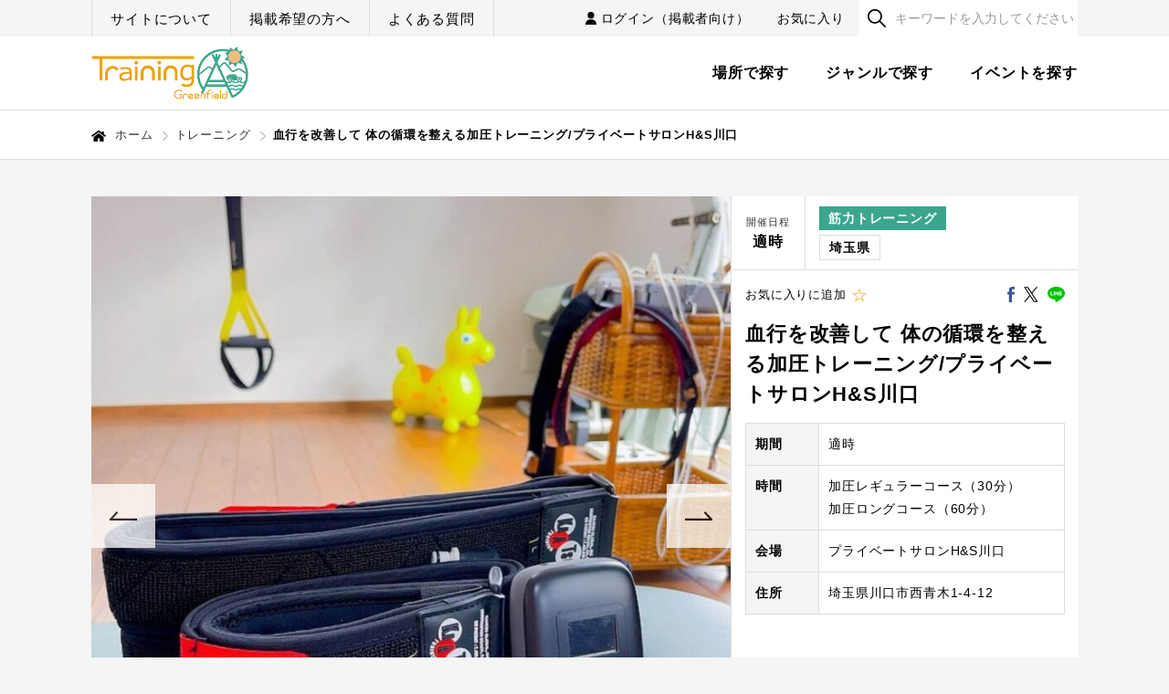

--- FILE ---
content_type: text/html; charset=UTF-8
request_url: https://training.greenfield.style/training/30448
body_size: 25422
content:
<!DOCTYPE html><html><head><meta charset="UTF-8"><meta name="viewport" content="width=device-width, initial-scale=1.0, maximum-scale=1.0, user-scalable=no"><meta name="format-detection" content="telephone=no"><title>血行を改善して 体の循環を整える加圧トレーニング/プライベートサロンH&amp;S川口 | アウトドアスポーツトレーニング(講習)情報が見つかるポータルサイト「Training Greenfield」</title><link rel="icon" href="https://training.greenfield.style/wp-content/themes/training_greenfield/img/favicon.ico" /><link rel="apple-touch-icon-precomposed" href="https://training.greenfield.style/wp-content/themes/training_greenfield/img/icon.png" />  <script>(function(w,d,s,l,i){w[l]=w[l]||[];w[l].push({'gtm.start':
new Date().getTime(),event:'gtm.js'});var f=d.getElementsByTagName(s)[0],
j=d.createElement(s),dl=l!='dataLayer'?'&l='+l:'';j.async=true;j.src=
'https://www.googletagmanager.com/gtm.js?id='+i+dl;f.parentNode.insertBefore(j,f);
})(window,document,'script','dataLayer','GTM-K344Q7X');</script> <link rel="stylesheet" type="text/css" href="https://training.greenfield.style/wp-content/themes/training_greenfield/css/script/slick.css" media="all" /><link rel="stylesheet" type="text/css" href="https://training.greenfield.style/wp-content/themes/training_greenfield/css/script/slick-theme.css" media="all" /><title>血行を改善して 体の循環を整える加圧トレーニング/プライベートサロンH&amp;S川口 | アウトドアスポーツトレーニング(講習)情報が見つかるポータルサイト「Training Greenfield」</title> <script type="text/javascript" id="wpuf-language-script">var error_str_obj = {
                    'required' : '必須項目です',
                    'mismatch' : '一致しません',
                    'validation' : '無効です'
                }</script> <meta name="description" content="効果的なトレーニングをしよう！ 加圧トレーニングのコース紹介 加圧レギュラーコース30分 加圧サイクルと加圧コ" /><meta name="robots" content="max-image-preview:large" /><link rel="canonical" href="https://training.greenfield.style/training/30448" /><meta name="generator" content="All in One SEO (AIOSEO) 4.3.5.1 " /><meta property="og:locale" content="ja_JP" /><meta property="og:site_name" content="アウトドアスポーツトレーニング(講習)情報が見つかるポータルサイト「Training Greenfield」 |" /><meta property="og:type" content="article" /><meta property="og:title" content="血行を改善して 体の循環を整える加圧トレーニング/プライベートサロンH&amp;S川口 | アウトドアスポーツトレーニング(講習)情報が見つかるポータルサイト「Training Greenfield」" /><meta property="og:description" content="効果的なトレーニングをしよう！ 加圧トレーニングのコース紹介 加圧レギュラーコース30分 加圧サイクルと加圧コ" /><meta property="og:url" content="https://training.greenfield.style/training/30448" /><meta property="article:published_time" content="2022-11-28T01:00:13+00:00" /><meta property="article:modified_time" content="2022-11-28T01:13:05+00:00" /><meta name="twitter:card" content="summary" /><meta name="twitter:title" content="血行を改善して 体の循環を整える加圧トレーニング/プライベートサロンH&amp;S川口 | アウトドアスポーツトレーニング(講習)情報が見つかるポータルサイト「Training Greenfield」" /><meta name="twitter:description" content="効果的なトレーニングをしよう！ 加圧トレーニングのコース紹介 加圧レギュラーコース30分 加圧サイクルと加圧コ" /><meta name="google" content="nositelinkssearchbox" /> <script type="application/ld+json" class="aioseo-schema">{"@context":"https:\/\/schema.org","@graph":[{"@type":"BreadcrumbList","@id":"https:\/\/training.greenfield.style\/training\/30448#breadcrumblist","itemListElement":[{"@type":"ListItem","@id":"https:\/\/training.greenfield.style\/#listItem","position":1,"item":{"@type":"WebPage","@id":"https:\/\/training.greenfield.style\/","name":"\u30db\u30fc\u30e0","description":"\u5168\u56fd\u5404\u5730\u306e\u30a2\u30a6\u30c8\u30c9\u30a2\u5206\u91ce\u3067\u6d3b\u8e8d\u3059\u308b\u3001\u30c8\u30ec\u30fc\u30ca\u30fc\u30fb\u30a4\u30f3\u30b9\u30c8\u30e9\u30af\u30bf\u30fc\u30fb\u30d7\u30ed\u30d5\u30a7\u30c3\u30b7\u30e7\u30ca\u30eb\u306e\u65b9\u306e\u30c8\u30ec\u30fc\u30cb\u30f3\u30b0\uff08\u8b1b\u7fd2\u4f1a\uff09\u60c5\u5831\u3092\u6295\u7a3f\u3067\u304d\u308b\u30dd\u30fc\u30bf\u30eb\u30b5\u30a4\u30c8\u3067\u3059\u3002\u5404\u7a2e\u30c8\u30ec\u30fc\u30cb\u30f3\u30b0\u6559\u5ba4\u306f\u3082\u3061\u308d\u3093\u3001\u500b\u4eba\u306e\u6307\u5c0e\u8005\u30fb\u30a4\u30f3\u30b9\u30c8\u30e9\u30af\u30bf\u30fc\u306e\u30c8\u30ec\u30fc\u30cb\u30f3\u30b0\u4f01\u753b\u3092\u63b2\u8f09\u3002\u307e\u305f\u3001\u5404\u696d\u754c\u56e3\u4f53\u69d8\u304c\u4e3b\u50ac\u3059\u308b\u8a8d\u5b9a\u8b1b\u7fd2\u304b\u3089\u3001\u6307\u5c0e\u54e1\u80b2\u6210\u30d7\u30ed\u30b0\u30e9\u30e0\u306a\u3069\u306e\u666e\u53ca\u306b\u52aa\u3081\u307e\u3059\u3002","url":"https:\/\/training.greenfield.style\/"}}]},{"@type":"Organization","@id":"https:\/\/training.greenfield.style\/#organization","name":"\u30a2\u30a6\u30c8\u30c9\u30a2\u30b9\u30dd\u30fc\u30c4\u30c8\u30ec\u30fc\u30cb\u30f3\u30b0(\u8b1b\u7fd2)\u60c5\u5831\u304c\u898b\u3064\u304b\u308b\u30dd\u30fc\u30bf\u30eb\u30b5\u30a4\u30c8\u300cTraining Greenfield\u300d","url":"https:\/\/training.greenfield.style\/"},{"@type":"Person","@id":"https:\/\/training.greenfield.style\/author\/office#author","url":"https:\/\/training.greenfield.style\/author\/office","name":"Greenfield\u7de8\u96c6\u90e8","image":{"@type":"ImageObject","@id":"https:\/\/training.greenfield.style\/training\/30448#authorImage","url":"https:\/\/training.greenfield.style\/wp-content\/uploads\/2020\/11\/297b1fbbacd0ea519854766044efaf05.png","width":96,"height":96,"caption":"Greenfield\u7de8\u96c6\u90e8"}},{"@type":"WebPage","@id":"https:\/\/training.greenfield.style\/training\/30448#webpage","url":"https:\/\/training.greenfield.style\/training\/30448","name":"\u8840\u884c\u3092\u6539\u5584\u3057\u3066 \u4f53\u306e\u5faa\u74b0\u3092\u6574\u3048\u308b\u52a0\u5727\u30c8\u30ec\u30fc\u30cb\u30f3\u30b0\/\u30d7\u30e9\u30a4\u30d9\u30fc\u30c8\u30b5\u30ed\u30f3H&S\u5ddd\u53e3 | \u30a2\u30a6\u30c8\u30c9\u30a2\u30b9\u30dd\u30fc\u30c4\u30c8\u30ec\u30fc\u30cb\u30f3\u30b0(\u8b1b\u7fd2)\u60c5\u5831\u304c\u898b\u3064\u304b\u308b\u30dd\u30fc\u30bf\u30eb\u30b5\u30a4\u30c8\u300cTraining Greenfield\u300d","description":"\u52b9\u679c\u7684\u306a\u30c8\u30ec\u30fc\u30cb\u30f3\u30b0\u3092\u3057\u3088\u3046\uff01 \u52a0\u5727\u30c8\u30ec\u30fc\u30cb\u30f3\u30b0\u306e\u30b3\u30fc\u30b9\u7d39\u4ecb \u52a0\u5727\u30ec\u30ae\u30e5\u30e9\u30fc\u30b3\u30fc\u30b930\u5206 \u52a0\u5727\u30b5\u30a4\u30af\u30eb\u3068\u52a0\u5727\u30b3","inLanguage":"ja","isPartOf":{"@id":"https:\/\/training.greenfield.style\/#website"},"breadcrumb":{"@id":"https:\/\/training.greenfield.style\/training\/30448#breadcrumblist"},"author":{"@id":"https:\/\/training.greenfield.style\/author\/office#author"},"creator":{"@id":"https:\/\/training.greenfield.style\/author\/office#author"},"image":{"@type":"ImageObject","url":"https:\/\/training.greenfield.style\/wp-content\/uploads\/2022\/11\/\u30d7\u30e9\u30a4\u30d9\u30fc\u30c8\u30b5\u30ed\u30f3HS\u3000\u5ddd\u53e32-44de64a2.jpg","@id":"https:\/\/training.greenfield.style\/#mainImage","width":1440,"height":1082},"primaryImageOfPage":{"@id":"https:\/\/training.greenfield.style\/training\/30448#mainImage"},"datePublished":"2022-11-28T01:00:13+09:00","dateModified":"2022-11-28T01:13:05+09:00"},{"@type":"WebSite","@id":"https:\/\/training.greenfield.style\/#website","url":"https:\/\/training.greenfield.style\/","name":"\u30a2\u30a6\u30c8\u30c9\u30a2\u30b9\u30dd\u30fc\u30c4\u30c8\u30ec\u30fc\u30cb\u30f3\u30b0(\u8b1b\u7fd2)\u60c5\u5831\u304c\u898b\u3064\u304b\u308b\u30dd\u30fc\u30bf\u30eb\u30b5\u30a4\u30c8\u300cTraining Greenfield\u300d","inLanguage":"ja","publisher":{"@id":"https:\/\/training.greenfield.style\/#organization"}}]}</script> <meta property="og:type" content="article"><meta property="og:url" content="https://training.greenfield.style/training/30448"><meta property="og:title" content="血行を改善して 体の循環を整える加圧トレーニング/プライベートサロンH&amp;S川口 | アウトドアスポーツトレーニング(講習)情報が見つかるポータルサイト「Training Greenfield」"><meta property="og:description" content="効果的なトレーニングをしよう！加圧トレーニングのコース紹介加圧レギュラーコース30分加圧サイクルと加圧コンスタントを組み合わせて行い、手足の末端まで血流を届けることで、芯からぽかぽかに。"><meta property="og:site_name" content="アウトドアスポーツトレーニング(講習)情報が見つかるポータルサイト「Training Greenfield」"><meta property="og:image" content="https://training.greenfield.style/wp-content/uploads/2022/11/プライベートサロンHS　川口2-44de64a2.jpg"><meta property="og:image:secure_url" content="https://training.greenfield.style/wp-content/uploads/2022/11/プライベートサロンHS　川口2-44de64a2.jpg"><meta property="og:image:width" content="1440"><meta property="og:image:height" content="1082"><meta property="fb:app_id" content="Greenfield.od"><meta name="twitter:card" content="summary"><meta name="twitter:site" content="@Greenfieldodsp"><meta name="twitter:creator" content="Greenfieldodsp"><meta name="twitter:title" content="血行を改善して 体の循環を整える加圧トレーニング/プライベートサロンH&amp;S川口 | アウトドアスポーツトレーニング(講習)情報が見つかるポータルサイト「Training Greenfield」"><meta property="twitter:description" content="効果的なトレーニングをしよう！加圧トレーニングのコース紹介加圧レギュラーコース30分加圧サイクルと加圧コンスタントを組み合わせて行い、手足の末端まで血流を届けることで、芯からぽかぽかに。"><meta name="twitter:image:src" content="https://training.greenfield.style/wp-content/uploads/2022/11/プライベートサロンHS　川口2-44de64a2.jpg"><link rel='dns-prefetch' href='//ajax.googleapis.com' /><link rel='dns-prefetch' href='//maps.googleapis.com' /><link rel='dns-prefetch' href='//s7.addthis.com' /><link rel='dns-prefetch' href='//s.w.org' /><link rel="alternate" type="application/rss+xml" title="アウトドアスポーツトレーニング(講習)情報が見つかるポータルサイト「Training Greenfield」 &raquo; フィード" href="https://training.greenfield.style/feed" /><link rel="alternate" type="application/rss+xml" title="アウトドアスポーツトレーニング(講習)情報が見つかるポータルサイト「Training Greenfield」 &raquo; コメントフィード" href="https://training.greenfield.style/comments/feed" /><link rel="alternate" type="application/rss+xml" title="アウトドアスポーツトレーニング(講習)情報が見つかるポータルサイト「Training Greenfield」 &raquo; 血行を改善して 体の循環を整える加圧トレーニング/プライベートサロンH&#038;S川口 のコメントのフィード" href="https://training.greenfield.style/training/30448/feed" /><link rel='stylesheet' id='wp-block-library-css'  href='https://training.greenfield.style/wp-includes/css/dist/block-library/style.min.css?ver=5.9.5' type='text/css' media='all' /><link rel='stylesheet' id='wc-blocks-vendors-style-css'  href='https://training.greenfield.style/wp-content/plugins/woocommerce/packages/woocommerce-blocks/build/wc-blocks-vendors-style.css?ver=9.8.4' type='text/css' media='all' /><link rel='stylesheet' id='wc-blocks-style-css'  href='https://training.greenfield.style/wp-content/plugins/woocommerce/packages/woocommerce-blocks/build/wc-blocks-style.css?ver=9.8.4' type='text/css' media='all' /><link rel='stylesheet' id='wpforms-gutenberg-form-selector-css'  href='https://training.greenfield.style/wp-content/plugins/wpforms/assets/css/wpforms-full.min.css?ver=1.7.4.2' type='text/css' media='all' /><link rel='stylesheet' id='amazon-payments-advanced-blocks-log-out-banner-css'  href='https://training.greenfield.style/wp-content/plugins/woocommerce-gateway-amazon-payments-advanced/build/style-blocks/log-out-banner/index.css?ver=1ec7f2bd2834d598db61ed1e4596c3af' type='text/css' media='all' /><style id='global-styles-inline-css' type='text/css'>body{--wp--preset--color--black: #000000;--wp--preset--color--cyan-bluish-gray: #abb8c3;--wp--preset--color--white: #ffffff;--wp--preset--color--pale-pink: #f78da7;--wp--preset--color--vivid-red: #cf2e2e;--wp--preset--color--luminous-vivid-orange: #ff6900;--wp--preset--color--luminous-vivid-amber: #fcb900;--wp--preset--color--light-green-cyan: #7bdcb5;--wp--preset--color--vivid-green-cyan: #00d084;--wp--preset--color--pale-cyan-blue: #8ed1fc;--wp--preset--color--vivid-cyan-blue: #0693e3;--wp--preset--color--vivid-purple: #9b51e0;--wp--preset--gradient--vivid-cyan-blue-to-vivid-purple: linear-gradient(135deg,rgba(6,147,227,1) 0%,rgb(155,81,224) 100%);--wp--preset--gradient--light-green-cyan-to-vivid-green-cyan: linear-gradient(135deg,rgb(122,220,180) 0%,rgb(0,208,130) 100%);--wp--preset--gradient--luminous-vivid-amber-to-luminous-vivid-orange: linear-gradient(135deg,rgba(252,185,0,1) 0%,rgba(255,105,0,1) 100%);--wp--preset--gradient--luminous-vivid-orange-to-vivid-red: linear-gradient(135deg,rgba(255,105,0,1) 0%,rgb(207,46,46) 100%);--wp--preset--gradient--very-light-gray-to-cyan-bluish-gray: linear-gradient(135deg,rgb(238,238,238) 0%,rgb(169,184,195) 100%);--wp--preset--gradient--cool-to-warm-spectrum: linear-gradient(135deg,rgb(74,234,220) 0%,rgb(151,120,209) 20%,rgb(207,42,186) 40%,rgb(238,44,130) 60%,rgb(251,105,98) 80%,rgb(254,248,76) 100%);--wp--preset--gradient--blush-light-purple: linear-gradient(135deg,rgb(255,206,236) 0%,rgb(152,150,240) 100%);--wp--preset--gradient--blush-bordeaux: linear-gradient(135deg,rgb(254,205,165) 0%,rgb(254,45,45) 50%,rgb(107,0,62) 100%);--wp--preset--gradient--luminous-dusk: linear-gradient(135deg,rgb(255,203,112) 0%,rgb(199,81,192) 50%,rgb(65,88,208) 100%);--wp--preset--gradient--pale-ocean: linear-gradient(135deg,rgb(255,245,203) 0%,rgb(182,227,212) 50%,rgb(51,167,181) 100%);--wp--preset--gradient--electric-grass: linear-gradient(135deg,rgb(202,248,128) 0%,rgb(113,206,126) 100%);--wp--preset--gradient--midnight: linear-gradient(135deg,rgb(2,3,129) 0%,rgb(40,116,252) 100%);--wp--preset--duotone--dark-grayscale: url('#wp-duotone-dark-grayscale');--wp--preset--duotone--grayscale: url('#wp-duotone-grayscale');--wp--preset--duotone--purple-yellow: url('#wp-duotone-purple-yellow');--wp--preset--duotone--blue-red: url('#wp-duotone-blue-red');--wp--preset--duotone--midnight: url('#wp-duotone-midnight');--wp--preset--duotone--magenta-yellow: url('#wp-duotone-magenta-yellow');--wp--preset--duotone--purple-green: url('#wp-duotone-purple-green');--wp--preset--duotone--blue-orange: url('#wp-duotone-blue-orange');--wp--preset--font-size--small: 13px;--wp--preset--font-size--medium: 20px;--wp--preset--font-size--large: 36px;--wp--preset--font-size--x-large: 42px;}.has-black-color{color: var(--wp--preset--color--black) !important;}.has-cyan-bluish-gray-color{color: var(--wp--preset--color--cyan-bluish-gray) !important;}.has-white-color{color: var(--wp--preset--color--white) !important;}.has-pale-pink-color{color: var(--wp--preset--color--pale-pink) !important;}.has-vivid-red-color{color: var(--wp--preset--color--vivid-red) !important;}.has-luminous-vivid-orange-color{color: var(--wp--preset--color--luminous-vivid-orange) !important;}.has-luminous-vivid-amber-color{color: var(--wp--preset--color--luminous-vivid-amber) !important;}.has-light-green-cyan-color{color: var(--wp--preset--color--light-green-cyan) !important;}.has-vivid-green-cyan-color{color: var(--wp--preset--color--vivid-green-cyan) !important;}.has-pale-cyan-blue-color{color: var(--wp--preset--color--pale-cyan-blue) !important;}.has-vivid-cyan-blue-color{color: var(--wp--preset--color--vivid-cyan-blue) !important;}.has-vivid-purple-color{color: var(--wp--preset--color--vivid-purple) !important;}.has-black-background-color{background-color: var(--wp--preset--color--black) !important;}.has-cyan-bluish-gray-background-color{background-color: var(--wp--preset--color--cyan-bluish-gray) !important;}.has-white-background-color{background-color: var(--wp--preset--color--white) !important;}.has-pale-pink-background-color{background-color: var(--wp--preset--color--pale-pink) !important;}.has-vivid-red-background-color{background-color: var(--wp--preset--color--vivid-red) !important;}.has-luminous-vivid-orange-background-color{background-color: var(--wp--preset--color--luminous-vivid-orange) !important;}.has-luminous-vivid-amber-background-color{background-color: var(--wp--preset--color--luminous-vivid-amber) !important;}.has-light-green-cyan-background-color{background-color: var(--wp--preset--color--light-green-cyan) !important;}.has-vivid-green-cyan-background-color{background-color: var(--wp--preset--color--vivid-green-cyan) !important;}.has-pale-cyan-blue-background-color{background-color: var(--wp--preset--color--pale-cyan-blue) !important;}.has-vivid-cyan-blue-background-color{background-color: var(--wp--preset--color--vivid-cyan-blue) !important;}.has-vivid-purple-background-color{background-color: var(--wp--preset--color--vivid-purple) !important;}.has-black-border-color{border-color: var(--wp--preset--color--black) !important;}.has-cyan-bluish-gray-border-color{border-color: var(--wp--preset--color--cyan-bluish-gray) !important;}.has-white-border-color{border-color: var(--wp--preset--color--white) !important;}.has-pale-pink-border-color{border-color: var(--wp--preset--color--pale-pink) !important;}.has-vivid-red-border-color{border-color: var(--wp--preset--color--vivid-red) !important;}.has-luminous-vivid-orange-border-color{border-color: var(--wp--preset--color--luminous-vivid-orange) !important;}.has-luminous-vivid-amber-border-color{border-color: var(--wp--preset--color--luminous-vivid-amber) !important;}.has-light-green-cyan-border-color{border-color: var(--wp--preset--color--light-green-cyan) !important;}.has-vivid-green-cyan-border-color{border-color: var(--wp--preset--color--vivid-green-cyan) !important;}.has-pale-cyan-blue-border-color{border-color: var(--wp--preset--color--pale-cyan-blue) !important;}.has-vivid-cyan-blue-border-color{border-color: var(--wp--preset--color--vivid-cyan-blue) !important;}.has-vivid-purple-border-color{border-color: var(--wp--preset--color--vivid-purple) !important;}.has-vivid-cyan-blue-to-vivid-purple-gradient-background{background: var(--wp--preset--gradient--vivid-cyan-blue-to-vivid-purple) !important;}.has-light-green-cyan-to-vivid-green-cyan-gradient-background{background: var(--wp--preset--gradient--light-green-cyan-to-vivid-green-cyan) !important;}.has-luminous-vivid-amber-to-luminous-vivid-orange-gradient-background{background: var(--wp--preset--gradient--luminous-vivid-amber-to-luminous-vivid-orange) !important;}.has-luminous-vivid-orange-to-vivid-red-gradient-background{background: var(--wp--preset--gradient--luminous-vivid-orange-to-vivid-red) !important;}.has-very-light-gray-to-cyan-bluish-gray-gradient-background{background: var(--wp--preset--gradient--very-light-gray-to-cyan-bluish-gray) !important;}.has-cool-to-warm-spectrum-gradient-background{background: var(--wp--preset--gradient--cool-to-warm-spectrum) !important;}.has-blush-light-purple-gradient-background{background: var(--wp--preset--gradient--blush-light-purple) !important;}.has-blush-bordeaux-gradient-background{background: var(--wp--preset--gradient--blush-bordeaux) !important;}.has-luminous-dusk-gradient-background{background: var(--wp--preset--gradient--luminous-dusk) !important;}.has-pale-ocean-gradient-background{background: var(--wp--preset--gradient--pale-ocean) !important;}.has-electric-grass-gradient-background{background: var(--wp--preset--gradient--electric-grass) !important;}.has-midnight-gradient-background{background: var(--wp--preset--gradient--midnight) !important;}.has-small-font-size{font-size: var(--wp--preset--font-size--small) !important;}.has-medium-font-size{font-size: var(--wp--preset--font-size--medium) !important;}.has-large-font-size{font-size: var(--wp--preset--font-size--large) !important;}.has-x-large-font-size{font-size: var(--wp--preset--font-size--x-large) !important;}</style><link rel='stylesheet' id='swpm.common-css'  href='https://training.greenfield.style/wp-content/plugins/simple-membership/css/swpm.common.css?ver=4.3.2' type='text/css' media='all' /><link rel='stylesheet' id='stripe-handler-ng-style-css'  href='https://training.greenfield.style/wp-content/plugins/stripe-payments/public/assets/css/public.css?ver=2.0.77' type='text/css' media='all' /><link rel='stylesheet' id='woocommerce-layout-css'  href='https://training.greenfield.style/wp-content/plugins/woocommerce/assets/css/woocommerce-layout.css?ver=7.6.0' type='text/css' media='all' /><link rel='stylesheet' id='woocommerce-smallscreen-css'  href='https://training.greenfield.style/wp-content/plugins/woocommerce/assets/css/woocommerce-smallscreen.css?ver=7.6.0' type='text/css' media='only screen and (max-width: 768px)' /><link rel='stylesheet' id='woocommerce-general-css'  href='https://training.greenfield.style/wp-content/plugins/woocommerce/assets/css/woocommerce.css?ver=7.6.0' type='text/css' media='all' /><style id='woocommerce-inline-inline-css' type='text/css'>.woocommerce form .form-row .required { visibility: visible; }</style><link rel='stylesheet' id='owl.carousel.style-css'  href='https://training.greenfield.style/wp-content/plugins/wp-posts-carousel/owl.carousel/assets/owl.carousel.css?ver=5.9.5' type='text/css' media='all' /><link rel='stylesheet' id='wpos-slick-style-css'  href='https://training.greenfield.style/wp-content/plugins/wp-responsive-recent-post-slider/assets/css/slick.css?ver=3.2.2' type='text/css' media='all' /><link rel='stylesheet' id='wppsac-public-style-css'  href='https://training.greenfield.style/wp-content/plugins/wp-responsive-recent-post-slider/assets/css/recent-post-style.css?ver=3.2.2' type='text/css' media='all' /><link rel='stylesheet' id='wpt-twitter-feed-css'  href='https://training.greenfield.style/wp-content/plugins/wp-to-twitter/css/twitter-feed.css?ver=5.9.5' type='text/css' media='all' /><link rel='stylesheet' id='ppress-frontend-css'  href='https://training.greenfield.style/wp-content/plugins/wp-user-avatar/assets/css/frontend.min.css?ver=4.10.1' type='text/css' media='all' /><link rel='stylesheet' id='ppress-flatpickr-css'  href='https://training.greenfield.style/wp-content/plugins/wp-user-avatar/assets/flatpickr/flatpickr.min.css?ver=4.10.1' type='text/css' media='all' /><link rel='stylesheet' id='ppress-select2-css'  href='https://training.greenfield.style/wp-content/plugins/wp-user-avatar/assets/select2/select2.min.css?ver=5.9.5' type='text/css' media='all' /><link rel='stylesheet' id='mc4wp-form-themes-css'  href='https://training.greenfield.style/wp-content/plugins/mailchimp-for-wp/assets/css/form-themes.css?ver=4.9.3' type='text/css' media='all' /><link rel='stylesheet' id='if-menu-site-css-css'  href='https://training.greenfield.style/wp-content/plugins/if-menu/assets/if-menu-site.css?ver=5.9.5' type='text/css' media='all' /><link rel='stylesheet' id='wpuf-user-listing-css'  href='https://training.greenfield.style/wp-content/plugins/wp-user-frontend-pro/modules/user-directory/css/profile-listing.css?ver=3.4.6' type='text/css' media='all' /><link rel='stylesheet' id='wpuf-rating-star-css-css'  href='https://training.greenfield.style/wp-content/plugins/wp-user-frontend-pro/assets/css/css-stars.css?ver=5.9.5' type='text/css' media='all' /><link rel='stylesheet' id='wpuf-math-captcha-css-css'  href='https://training.greenfield.style/wp-content/plugins/wp-user-frontend-pro/assets/css/frontend/fields/math-captcha.css?ver=5.9.5' type='text/css' media='all' /><link rel='stylesheet' id='wc-gateway-ppec-frontend-css'  href='https://training.greenfield.style/wp-content/plugins/woocommerce-for-japan/includes/paypal-checkout/assets/css/wc-gateway-ppec-frontend.css?ver=2.1.2' type='text/css' media='all' /><link rel='stylesheet' id='wc-gateway-linepay-smart-payment-buttons-css'  href='https://training.greenfield.style/wp-content/plugins/woocommerce-for-japan/assets/css/linepay_button.css?ver=5.9.5' type='text/css' media='all' /><link rel='stylesheet' id='parent-style-css'  href='https://training.greenfield.style/wp-content/themes/training_greenfield/style.css?ver=5.9.5' type='text/css' media='all' /><link rel='stylesheet' id='child-style-css'  href='https://training.greenfield.style/wp-content/themes/training_greenfield/style.css?ver=5.9.5' type='text/css' media='all' /><link rel='stylesheet' id='style-css'  href='https://training.greenfield.style/wp-content/themes/training_greenfield/style.css?ver=5.9.5' type='text/css' media='all' /><link rel='stylesheet' id='base-css'  href='https://training.greenfield.style/wp-content/themes/training_greenfield/css/base.css?ver=2026012564538' type='text/css' media='all' /><link rel='stylesheet' id='page-css'  href='https://training.greenfield.style/wp-content/themes/training_greenfield/css/next.css?ver=2026012564538' type='text/css' media='all' /><link rel='stylesheet' id='simple-favorites-css'  href='https://training.greenfield.style/wp-content/plugins/favorites/assets/css/favorites.css?ver=2.3.2' type='text/css' media='all' /><link rel='stylesheet' id='avant-style-css'  href='https://training.greenfield.style/wp-content/themes/training_greenfield/style.css?ver=1.0' type='text/css' media='all' /><link rel='stylesheet' id='addthis_all_pages-css'  href='https://training.greenfield.style/wp-content/plugins/addthis/frontend/build/addthis_wordpress_public.min.css?ver=5.9.5' type='text/css' media='all' /><link rel='stylesheet' id='wpuf-css-css'  href='https://training.greenfield.style/wp-content/plugins/wp-user-frontend/assets/css/frontend-forms.css?ver=5.9.5' type='text/css' media='all' /><link rel='stylesheet' id='jquery-ui-css'  href='https://training.greenfield.style/wp-content/plugins/weforms/assets/wpuf/css/jquery-ui-1.9.1.custom.css?ver=1.6.17' type='text/css' media='all' /><link rel='stylesheet' id='wpuf-sweetalert2-css'  href='https://training.greenfield.style/wp-content/plugins/weforms/assets/wpuf/vendor/sweetalert2/dist/sweetalert2.css?ver=1.6.17' type='text/css' media='all' /> <script type='text/javascript' src='//ajax.googleapis.com/ajax/libs/jquery/2.1.3/jquery.min.js?ver=2.1.3' id='jquery-js'></script> <script type='text/javascript' src='https://training.greenfield.style/wp-content/plugins/wp-posts-carousel/owl.carousel/owl.carousel.js?ver=2.0.0' id='owl.carousel-js'></script> <script type='text/javascript' src='https://training.greenfield.style/wp-content/plugins/wp-posts-carousel/owl.carousel/jquery.mousewheel.min.js?ver=3.1.12' id='jquery-mousewheel-js'></script> <script type='text/javascript' src='https://training.greenfield.style/wp-content/plugins/wp-user-avatar/assets/flatpickr/flatpickr.min.js?ver=4.10.1' id='ppress-flatpickr-js'></script> <script type='text/javascript' src='https://training.greenfield.style/wp-content/plugins/wp-user-avatar/assets/select2/select2.min.js?ver=4.10.1' id='ppress-select2-js'></script> <script type='text/javascript' src='https://training.greenfield.style/wp-content/plugins/wp-user-frontend-pro/assets/js/jquery.barrating.min.js?ver=5.9.5' id='wpuf-rating-js-js'></script> <script type='text/javascript' id='wpuf-ajax-script-js-extra'>var ajax_object = {"ajaxurl":"https:\/\/training.greenfield.style\/wp-admin\/admin-ajax.php","fill_notice":"\u5fc5\u9808\u9805\u76ee\u304c\u5165\u529b\u3055\u308c\u3066\u3044\u307e\u305b\u3093"};</script> <script type='text/javascript' src='https://training.greenfield.style/wp-content/plugins/wp-user-frontend/assets/js/billing-address.js?ver=5.9.5' id='wpuf-ajax-script-js'></script> <script type='text/javascript' src='https://training.greenfield.style/wp-content/themes/training_greenfield/js/jquery.easing.1.3.js?ver=5.9.5' id='easing-js'></script> <script type='text/javascript' src='https://training.greenfield.style/wp-content/themes/training_greenfield/js/jquery.smoothScroll.js?ver=5.9.5' id='smoothScroll-js'></script> <script type='text/javascript' src='https://training.greenfield.style/wp-content/themes/training_greenfield/js/effects.js?ver=5.9.5' id='effects-js'></script> <script type='text/javascript' id='favorites-js-extra'>var favorites_data = {"ajaxurl":"https:\/\/training.greenfield.style\/wp-admin\/admin-ajax.php","nonce":"4cf1d30a5b","favorite":"\u304a\u6c17\u306b\u5165\u308a\u306b\u8ffd\u52a0 <i class=\"sf-icon-star-empty\"><\/i>","favorited":"\u304a\u6c17\u306b\u5165\u308a\u304b\u3089\u5916\u3059 <i class=\"sf-icon-star-full\"><\/i>","includecount":"","indicate_loading":"","loading_text":"Loading","loading_image":"","loading_image_active":"","loading_image_preload":"","cache_enabled":"1","button_options":{"button_type":"custom","custom_colors":false,"box_shadow":false,"include_count":false,"default":{"background_default":false,"border_default":false,"text_default":false,"icon_default":false,"count_default":false},"active":{"background_active":false,"border_active":false,"text_active":false,"icon_active":false,"count_active":false}},"authentication_modal_content":"<p>Please login to add favorites.<\/p><p><a href=\"#\" data-favorites-modal-close>Dismiss this notice<\/a><\/p>","authentication_redirect":"","dev_mode":"","logged_in":"","user_id":"0","authentication_redirect_url":"https:\/\/training.greenfield.style\/login"};</script> <script type='text/javascript' src='https://training.greenfield.style/wp-content/plugins/favorites/assets/js/favorites.min.js?ver=2.3.2' id='favorites-js'></script> <script type='text/javascript' src='https://training.greenfield.style/wp-includes/js/jquery/ui/core.min.js?ver=1.13.1' id='jquery-ui-core-js'></script> <script type='text/javascript' src='https://training.greenfield.style/wp-includes/js/dist/vendor/regenerator-runtime.min.js?ver=0.13.9' id='regenerator-runtime-js'></script> <script type='text/javascript' src='https://training.greenfield.style/wp-includes/js/dist/vendor/wp-polyfill.min.js?ver=3.15.0' id='wp-polyfill-js'></script> <script type='text/javascript' src='https://training.greenfield.style/wp-includes/js/dist/dom-ready.min.js?ver=ecda74de0221e1c2ce5c57cbb5af09d5' id='wp-dom-ready-js'></script> <script type='text/javascript' src='https://training.greenfield.style/wp-includes/js/dist/hooks.min.js?ver=1e58c8c5a32b2e97491080c5b10dc71c' id='wp-hooks-js'></script> <script type='text/javascript' src='https://training.greenfield.style/wp-includes/js/dist/i18n.min.js?ver=30fcecb428a0e8383d3776bcdd3a7834' id='wp-i18n-js'></script> <script type='text/javascript' id='wp-i18n-js-after'>wp.i18n.setLocaleData( { 'text direction\u0004ltr': [ 'ltr' ] } );</script> <script type='text/javascript' id='wp-a11y-js-translations'>( function( domain, translations ) {
	var localeData = translations.locale_data[ domain ] || translations.locale_data.messages;
	localeData[""].domain = domain;
	wp.i18n.setLocaleData( localeData, domain );
} )( "default", {"translation-revision-date":"2022-12-20 15:21:15+0000","generator":"GlotPress\/4.0.0-alpha.3","domain":"messages","locale_data":{"messages":{"":{"domain":"messages","plural-forms":"nplurals=1; plural=0;","lang":"ja_JP"},"Notifications":["\u901a\u77e5"]}},"comment":{"reference":"wp-includes\/js\/dist\/a11y.js"}} );</script> <script type='text/javascript' src='https://training.greenfield.style/wp-includes/js/dist/a11y.min.js?ver=68e470cf840f69530e9db3be229ad4b6' id='wp-a11y-js'></script> <script type='text/javascript' src='https://training.greenfield.style/wp-includes/js/jquery/ui/mouse.min.js?ver=1.13.1' id='jquery-ui-mouse-js'></script> <script type='text/javascript' src='https://training.greenfield.style/wp-includes/js/clipboard.min.js?ver=5.9.5' id='clipboard-js'></script> <script type='text/javascript' src='https://training.greenfield.style/wp-includes/js/plupload/moxie.min.js?ver=1.3.5' id='moxiejs-js'></script> <script type='text/javascript' src='https://training.greenfield.style/wp-includes/js/plupload/plupload.min.js?ver=2.1.9' id='plupload-js'></script> <script type='text/javascript' src='https://training.greenfield.style/wp-includes/js/underscore.min.js?ver=1.13.1' id='underscore-js'></script> <script type='text/javascript' id='plupload-handlers-js-extra'>var pluploadL10n = {"queue_limit_exceeded":"\u30ad\u30e5\u30fc\u306b\u5165\u308c\u305f\u30d5\u30a1\u30a4\u30eb\u304c\u591a\u3059\u304e\u307e\u3059\u3002","file_exceeds_size_limit":"%s \u306f\u3001\u3053\u306e\u30b5\u30a4\u30c8\u306e\u30a2\u30c3\u30d7\u30ed\u30fc\u30c9\u30b5\u30a4\u30ba\u4e0a\u9650\u3092\u8d85\u3048\u3066\u3044\u307e\u3059\u3002","zero_byte_file":"\u3053\u306e\u30d5\u30a1\u30a4\u30eb\u306f\u7a7a\u3067\u3059\u3002\u5225\u306e\u30d5\u30a1\u30a4\u30eb\u3092\u304a\u8a66\u3057\u304f\u3060\u3055\u3044\u3002","invalid_filetype":"\u3053\u306e\u30d5\u30a1\u30a4\u30eb\u30bf\u30a4\u30d7\u3092\u30a2\u30c3\u30d7\u30ed\u30fc\u30c9\u3059\u308b\u6a29\u9650\u304c\u3042\u308a\u307e\u305b\u3093\u3002","not_an_image":"\u3053\u306e\u30d5\u30a1\u30a4\u30eb\u306f\u753b\u50cf\u3067\u306f\u3042\u308a\u307e\u305b\u3093\u3002\u5225\u306e\u30d5\u30a1\u30a4\u30eb\u3092\u304a\u8a66\u3057\u304f\u3060\u3055\u3044\u3002","image_memory_exceeded":"\u30e1\u30e2\u30ea\u306e\u8a31\u5bb9\u91cf\u3092\u8d85\u3048\u307e\u3057\u305f\u3002\u5225\u306e\u5c0f\u3055\u3044\u30b5\u30a4\u30ba\u306e\u30d5\u30a1\u30a4\u30eb\u3067\u3082\u3046\u4e00\u5ea6\u304a\u8a66\u3057\u304f\u3060\u3055\u3044\u3002","image_dimensions_exceeded":"\u30d5\u30a1\u30a4\u30eb\u30b5\u30a4\u30ba\u306e\u4e0a\u9650\u3092\u8d85\u3048\u3066\u3044\u308b\u3088\u3046\u3067\u3059\u3002\u5225\u306e\u30d5\u30a1\u30a4\u30eb\u3092\u304a\u8a66\u3057\u304f\u3060\u3055\u3044\u3002","default_error":"\u30a2\u30c3\u30d7\u30ed\u30fc\u30c9\u4e2d\u306b\u30a8\u30e9\u30fc\u304c\u767a\u751f\u3057\u307e\u3057\u305f\u3002\u5f8c\u307b\u3069\u3082\u3046\u4e00\u5ea6\u304a\u8a66\u3057\u304f\u3060\u3055\u3044\u3002","missing_upload_url":"\u8a2d\u5b9a\u306b\u30a8\u30e9\u30fc\u304c\u3042\u308a\u307e\u3057\u305f\u3002\u30b5\u30fc\u30d0\u30fc\u7ba1\u7406\u8005\u306b\u304a\u554f\u3044\u5408\u308f\u305b\u304f\u3060\u3055\u3044\u3002","upload_limit_exceeded":"\u30d5\u30a1\u30a4\u30eb\u306e\u30a2\u30c3\u30d7\u30ed\u30fc\u30c9\u306f1\u3064\u307e\u3067\u3067\u3059\u3002","http_error":"\u30b5\u30fc\u30d0\u30fc\u304b\u3089\u4e88\u671f\u3057\u306a\u3044\u30ec\u30b9\u30dd\u30f3\u30b9\u304c\u3042\u308a\u307e\u3057\u305f\u3002\u30d5\u30a1\u30a4\u30eb\u306f\u6b63\u3057\u304f\u30a2\u30c3\u30d7\u30ed\u30fc\u30c9\u3055\u308c\u3066\u3044\u308b\u304b\u3082\u3057\u308c\u307e\u305b\u3093\u3002\u30e1\u30c7\u30a3\u30a2\u30e9\u30a4\u30d6\u30e9\u30ea\u3082\u3057\u304f\u306f\u30da\u30fc\u30b8\u3092\u30ea\u30ed\u30fc\u30c9\u3057\u3066\u78ba\u8a8d\u3057\u3066\u304f\u3060\u3055\u3044\u3002","http_error_image":"\u30b5\u30fc\u30d0\u30fc\u304c\u753b\u50cf\u3092\u51e6\u7406\u3067\u304d\u307e\u305b\u3093\u3002\u3053\u306e\u30a8\u30e9\u30fc\u306f\u3001\u30b5\u30fc\u30d0\u30fc\u304c\u5fd9\u3057\u3044\u304b\u3001\u30bf\u30b9\u30af\u3092\u5b8c\u4e86\u3059\u308b\u305f\u3081\u306b\u5341\u5206\u306a\u30ea\u30bd\u30fc\u30b9\u304c\u306a\u3044\u5834\u5408\u306b\u767a\u751f\u3057\u307e\u3059\u3002\u5c0f\u3055\u306a\u753b\u50cf\u3092\u30a2\u30c3\u30d7\u30ed\u30fc\u30c9\u3059\u308c\u3070\u89e3\u6c7a\u3059\u308b\u304b\u3082\u3057\u308c\u307e\u305b\u3093\u3002\u63a8\u5968\u3059\u308b\u6700\u5927\u30b5\u30a4\u30ba\u306f2560\u30d4\u30af\u30bb\u30eb\u3067\u3059\u3002","upload_failed":"\u30a2\u30c3\u30d7\u30ed\u30fc\u30c9\u306b\u5931\u6557\u3057\u307e\u3057\u305f\u3002","big_upload_failed":"%1$s\u30d6\u30e9\u30a6\u30b6\u30fc\u30a2\u30c3\u30d7\u30ed\u30fc\u30c0\u30fc%2$s\u3067\u3053\u306e\u30d5\u30a1\u30a4\u30eb\u3092\u30a2\u30c3\u30d7\u30ed\u30fc\u30c9\u3057\u3066\u307f\u3066\u304f\u3060\u3055\u3044\u3002","big_upload_queued":"%s \u306f\u3001\u30d6\u30e9\u30a6\u30b6\u30fc\u4e0a\u304b\u3089\u30de\u30eb\u30c1\u30d5\u30a1\u30a4\u30eb\u30a2\u30c3\u30d7\u30ed\u30fc\u30c0\u30fc\u3092\u4f7f\u3046\u969b\u306e\u30a2\u30c3\u30d7\u30ed\u30fc\u30c9\u30b5\u30a4\u30ba\u4e0a\u9650\u3092\u8d85\u3048\u3066\u3044\u307e\u3059\u3002","io_error":"IO \u30a8\u30e9\u30fc\u3002","security_error":"\u30bb\u30ad\u30e5\u30ea\u30c6\u30a3\u30a8\u30e9\u30fc\u3002","file_cancelled":"\u30d5\u30a1\u30a4\u30eb\u3092\u30ad\u30e3\u30f3\u30bb\u30eb\u3057\u307e\u3057\u305f\u3002","upload_stopped":"\u30a2\u30c3\u30d7\u30ed\u30fc\u30c9\u3092\u4e2d\u6b62\u3057\u307e\u3057\u305f\u3002","dismiss":"\u975e\u8868\u793a","crunching":"\u51e6\u7406\u4e2d\u2026","deleted":"\u30b4\u30df\u7bb1\u3078\u79fb\u52d5\u3057\u307e\u3057\u305f\u3002","error_uploading":"\u201c%s\u201d \u306e\u30a2\u30c3\u30d7\u30ed\u30fc\u30c9\u306b\u5931\u6557\u3057\u307e\u3057\u305f\u3002","unsupported_image":"\u3053\u306e\u753b\u50cf\u306f\u30d6\u30e9\u30a6\u30b6\u30fc\u306b\u306f\u8868\u793a\u3055\u308c\u307e\u305b\u3093\u3002\u6700\u826f\u306e\u7d50\u679c\u3092\u5f97\u308b\u306b\u306f\u3001\u30a2\u30c3\u30d7\u30ed\u30fc\u30c9\u3059\u308b\u524d\u306b JPEG \u306b\u5909\u63db\u3057\u3066\u304f\u3060\u3055\u3044\u3002","noneditable_image":"\u3053\u306e\u753b\u50cf\u306f\u30b5\u30fc\u30d0\u30fc\u3067\u51e6\u7406\u3067\u304d\u307e\u305b\u3093\u3002JPEG \u307e\u305f\u306f PNG \u306b\u5909\u63db\u3057\u3066\u304b\u3089\u30a2\u30c3\u30d7\u30ed\u30fc\u30c9\u3057\u3066\u304f\u3060\u3055\u3044\u3002","file_url_copied":"URL \u3092\u30af\u30ea\u30c3\u30d7\u30dc\u30fc\u30c9\u306b\u30b3\u30d4\u30fc\u3057\u307e\u3057\u305f"};</script> <script type='text/javascript' src='https://training.greenfield.style/wp-includes/js/plupload/handlers.min.js?ver=5.9.5' id='plupload-handlers-js'></script> <script type='text/javascript' src='https://training.greenfield.style/wp-includes/js/jquery/ui/sortable.min.js?ver=1.13.1' id='jquery-ui-sortable-js'></script> <script type='text/javascript' id='wpuf-upload-js-extra'>var wpuf_frontend_upload = {"confirmMsg":"\u5b9f\u884c\u3057\u307e\u3059\u304b\uff1f","delete_it":"\u306f\u3044","cancel_it":"\u3044\u3044\u3048","nonce":"c49384cf87","ajaxurl":"https:\/\/training.greenfield.style\/wp-admin\/admin-ajax.php","max_filesize":"1G","plupload":{"url":"https:\/\/training.greenfield.style\/wp-admin\/admin-ajax.php?nonce=7ff338beb3","flash_swf_url":"https:\/\/training.greenfield.style\/wp-includes\/js\/plupload\/plupload.flash.swf","filters":[{"title":"\u30d5\u30a1\u30a4\u30eb\u3092\u8a31\u53ef\u3057\u307e\u3057\u305f","extensions":"*"}],"multipart":true,"urlstream_upload":true,"warning":"\u30d5\u30a1\u30a4\u30eb\u306e\u6570\u304c\u591a\u3059\u304e\u307e\u3059","size_error":"\u30d5\u30a1\u30a4\u30eb\u306e\u30b5\u30a4\u30ba\u304c\u5927\u304d\u3059\u304e\u307e\u3059","type_error":"\u3053\u306e\u30d5\u30a1\u30a4\u30eb\u306e\u7a2e\u985e\u306f\u4f7f\u7528\u3067\u304d\u307e\u305b\u3093"}};</script> <script type='text/javascript' src='https://training.greenfield.style/wp-content/plugins/wp-user-frontend/assets/js/upload.js?ver=5.9.5' id='wpuf-upload-js'></script> <script type='text/javascript' src='https://training.greenfield.style/wp-content/plugins/wp-user-frontend/assets/vendor/sweetalert2/sweetalert2.js?ver=11.4.19' id='wpuf-sweetalert2-js'></script> <link rel="https://api.w.org/" href="https://training.greenfield.style/wp-json/" /><link rel='shortlink' href='https://training.greenfield.style/?p=30448' /><link rel="alternate" type="application/json+oembed" href="https://training.greenfield.style/wp-json/oembed/1.0/embed?url=https%3A%2F%2Ftraining.greenfield.style%2Ftraining%2F30448" /><link rel="alternate" type="text/xml+oembed" href="https://training.greenfield.style/wp-json/oembed/1.0/embed?url=https%3A%2F%2Ftraining.greenfield.style%2Ftraining%2F30448&#038;format=xml" /> <script type="text/javascript">//
  function external_links_in_new_windows_loop() {
    if (!document.links) {
      document.links = document.getElementsByTagName('a');
    }
    var change_link = false;
    var force = '';
    var ignore = '';

    for (var t=0; t<document.links.length; t++) {
      var all_links = document.links[t];
      change_link = false;
      
      if(document.links[t].hasAttribute('onClick') == false) {
        // forced if the address starts with http (or also https), but does not link to the current domain
        if(all_links.href.search(/^http/) != -1 && all_links.href.search('training.greenfield.style') == -1 && all_links.href.search(/^#/) == -1) {
          // console.log('Changed ' + all_links.href);
          change_link = true;
        }
          
        if(force != '' && all_links.href.search(force) != -1) {
          // forced
          // console.log('force ' + all_links.href);
          change_link = true;
        }
        
        if(ignore != '' && all_links.href.search(ignore) != -1) {
          // console.log('ignore ' + all_links.href);
          // ignored
          change_link = false;
        }

        if(change_link == true) {
          // console.log('Changed ' + all_links.href);
          document.links[t].setAttribute('onClick', 'javascript:window.open(\'' + all_links.href.replace(/'/g, '') + '\', \'_blank\', \'noopener\'); return false;');
          document.links[t].removeAttribute('target');
        }
      }
    }
  }
  
  // Load
  function external_links_in_new_windows_load(func)
  {  
    var oldonload = window.onload;
    if (typeof window.onload != 'function'){
      window.onload = func;
    } else {
      window.onload = function(){
        oldonload();
        func();
      }
    }
  }

  external_links_in_new_windows_load(external_links_in_new_windows_loop);
  //</script> <script type="text/javascript">var ajaxurl = "https://training.greenfield.style/wp-admin/admin-ajax.php";</script><script>var wp_posts_carousel_url="https://training.greenfield.style/wp-content/plugins/wp-posts-carousel/";</script> <style>ul.wpuf_packs li{
                background-color: #eeeeee !important;
            }
            ul.wpuf_packs .wpuf-sub-button a, ul.wpuf_packs .wpuf-sub-button a{
                background-color: #4fbbda !important;
                color: #eeeeee !important;
            }
            ul.wpuf_packs h3, ul.wpuf_packs h3{
                background-color:  #52B5D5 !important;
                border-bottom: 1px solid #52B5D5 !important;
                color: #eeeeee !important;
            }
            ul.wpuf_packs .wpuf-pricing-wrap .wpuf-sub-amount, ul.wpuf_packs .wpuf-pricing-wrap .wpuf-sub-amount{
                background-color:  #4fbbda !important;
                border-bottom: 1px solid #4fbbda !important;
                color: #eeeeee !important;
            }
            ul.wpuf_packs .wpuf-sub-body{
                background-color:  #eeeeee !important;
            }

            .wpuf-success {
                background-color:  !important;
                border: 1px solid  !important;
            }
            .wpuf-error {
                background-color:  !important;
                border: 1px solid  !important;
            }
            .wpuf-message {
                background:  !important;
                border: 1px solid  !important;
            }
            .wpuf-info {
                background-color:  !important;
                border: 1px solid  !important;
            }</style><style></style><link rel="shortcut icon" href="https://training.greenfield.style/wp-content/uploads/2018/11/eventtraining_logo.jpg"><style>.c-comment__form-submit:hover,.c-pw__btn:hover,.p-cb__item-btn a,.p-headline,.p-index-event__btn a,.p-nav02__item a,.p-readmore__btn,.p-pager__item span,.p-page-links a{background: #f8c284}.c-pw__btn,.p-cb__item-btn a:hover,.p-index-event__btn a:hover,.p-pagetop a:hover,.p-nav02__item a:hover,.p-readmore__btn:hover,.p-page-links > span,.p-page-links a:hover{background: #39af93}.p-entry__body a{color: #f6aa00}body{font-family: "Segoe UI", Verdana, "游ゴシック", YuGothic, "Hiragino Kaku Gothic ProN", Meiryo, sans-serif}.c-logo,.p-entry__header02-title,.p-entry__header02-upper-title,.p-entry__title,.p-footer-widgets__item-title,.p-headline h2,.p-headline02__title,.p-page-header__lower-title,.p-page-header__upper-title,.p-widget__title{font-family: "Segoe UI", Verdana, "游ゴシック", YuGothic, "Hiragino Kaku Gothic ProN", Meiryo, sans-serif}.p-page-header__title{transition-delay: 3s}.p-hover-effect--type3{background: #f8c284}.p-hover-effect--type3:hover img{opacity: 0.5}.l-header{background: #ffffff}.p-global-nav > ul > li > a{color: #000000}.p-global-nav .sub-menu a{background: #39af93;color: #ffffff}.p-global-nav .sub-menu a:hover{background: #ffffff;color: #39af93}.p-footer-links{background: #f3f3f3}.p-footer-widgets{background: #f3f3f3}.p-copyright{background: #ffffff}.p-ad-info__label{background: #000000;color: #ffffff;font-size: 11px}.p-page-header{background-image: url(https://training.greenfield.style/wp-content/uploads/2018/11/training.jpg)}.p-page-header::before{background-color: #f6aa00}.p-page-header__upper-title{font-size: 30px}.p-page-header__lower-title{font-size: 25px}.p-article07 a[class^="p-hover-effect--"]{border-radius: 10px}.p-slider .p-event-cat--386{background: #ff8000;color: #ffffff}.p-event-cat--386:hover{background: #ff8000;color: #ffffff}.p-slider .p-event-cat--385{background: #ff8000;color: #ffffff}.p-event-cat--385:hover{background: #ff8000;color: #ffffff}.p-slider .p-event-cat--384{background: #ff8000;color: #ffffff}.p-event-cat--384:hover{background: #ff8000;color: #ffffff}.p-slider .p-event-cat--383{background: #ff8000;color: #ffffff}.p-event-cat--383:hover{background: #ff8000;color: #ffffff}.p-slider .p-event-cat--382{background: #ff8000;color: #ffffff}.p-event-cat--382:hover{background: #ff8000;color: #ffffff}.p-slider .p-event-cat--381{background: #ff8000;color: #ffffff}.p-event-cat--381:hover{background: #ff8000;color: #ffffff}.p-slider .p-event-cat--380{background: #ff8000;color: #ffffff}.p-event-cat--380:hover{background: #ff8000;color: #ffffff}.p-slider .p-event-cat--379{background: #ff8000;color: #ffffff}.p-event-cat--379:hover{background: #ff8000;color: #ffffff}.p-slider .p-event-cat--378{background: #ff8000;color: #ffffff}.p-event-cat--378:hover{background: #ff8000;color: #ffffff}.p-slider .p-event-cat--377{background: #ff8000;color: #ffffff}.p-event-cat--377:hover{background: #ff8000;color: #ffffff}.p-slider .p-event-cat--376{background: #ff8000;color: #ffffff}.p-event-cat--376:hover{background: #ff8000;color: #ffffff}.p-slider .p-event-cat--375{background: #ff8000;color: #ffffff}.p-event-cat--375:hover{background: #ff8000;color: #ffffff}.p-slider .p-event-cat--374{background: #ff8000;color: #ffffff}.p-event-cat--374:hover{background: #ff8000;color: #ffffff}.p-slider .p-event-cat--373{background: #ff8000;color: #ffffff}.p-event-cat--373:hover{background: #ff8000;color: #ffffff}.p-slider .p-event-cat--372{background: #ff8000;color: #ffffff}.p-event-cat--372:hover{background: #ff8000;color: #ffffff}.p-slider .p-event-cat--371{background: #ff8000;color: #ffffff}.p-event-cat--371:hover{background: #ff8000;color: #ffffff}.p-slider .p-event-cat--370{background: #ff8000;color: #ffffff}.p-event-cat--370:hover{background: #ff8000;color: #ffffff}.p-slider .p-event-cat--369{background: #ff8000;color: #ffffff}.p-event-cat--369:hover{background: #ff8000;color: #ffffff}.p-slider .p-event-cat--368{background: #ff8000;color: #ffffff}.p-event-cat--368:hover{background: #ff8000;color: #ffffff}.p-slider .p-event-cat--367{background: #ff8000;color: #ffffff}.p-event-cat--367:hover{background: #ff8000;color: #ffffff}.p-slider .p-event-cat--366{background: #ff8000;color: #ffffff}.p-event-cat--366:hover{background: #ff8000;color: #ffffff}.p-slider .p-event-cat--365{background: #ff8000;color: #ffffff}.p-event-cat--365:hover{background: #ff8000;color: #ffffff}.p-slider .p-event-cat--364{background: #ff8000;color: #ffffff}.p-event-cat--364:hover{background: #ff8000;color: #ffffff}.p-slider .p-event-cat--359{background: ;color: }.p-event-cat--359:hover{background: ;color: }.p-slider .p-event-cat--358{background: ;color: }.p-event-cat--358:hover{background: ;color: }.p-slider .p-event-cat--357{background: ;color: }.p-event-cat--357:hover{background: ;color: }.p-slider .p-event-cat--355{background: ;color: }.p-event-cat--355:hover{background: ;color: }.p-slider .p-event-cat--354{background: ;color: }.p-event-cat--354:hover{background: ;color: }.p-slider .p-event-cat--353{background: ;color: }.p-event-cat--353:hover{background: ;color: }.p-slider .p-event-cat--352{background: ;color: }.p-event-cat--352:hover{background: ;color: }.p-slider .p-event-cat--350{background: ;color: }.p-event-cat--350:hover{background: ;color: }.p-slider .p-event-cat--334{background: #ff8000;color: #ffffff}.p-event-cat--334:hover{background: #ff8000;color: #ffffff}.p-slider .p-event-cat--285{background: #ff8000;color: #ffffff}.p-event-cat--285:hover{background: #ff8000;color: #ffffff}.p-slider .p-event-cat--342{background: #ff8000;color: #ffffff}.p-event-cat--342:hover{background: #ff8000;color: #ffffff}.p-slider .p-event-cat--288{background: #ff8000;color: #ffffff}.p-event-cat--288:hover{background: #ff8000;color: #ffffff}.p-slider .p-event-cat--289{background: #ff8000;color: #ffffff}.p-event-cat--289:hover{background: #ff8000;color: #ffffff}.p-slider .p-event-cat--340{background: #ff8000;color: #ffffff}.p-event-cat--340:hover{background: #ff8000;color: #ffffff}.p-slider .p-event-cat--286{background: #ff8000;color: #ffffff}.p-event-cat--286:hover{background: #ff8000;color: #ffffff}.p-slider .p-event-cat--291{background: #ff8000;color: #ffffff}.p-event-cat--291:hover{background: #ff8000;color: #ffffff}.p-slider .p-event-cat--292{background: #ff8000;color: #ffffff}.p-event-cat--292:hover{background: #ff8000;color: #ffffff}.p-slider .p-event-cat--293{background: #ff8000;color: #ffffff}.p-event-cat--293:hover{background: #ff8000;color: #ffffff}.p-slider .p-event-cat--300{background: #ff8000;color: #ffffff}.p-event-cat--300:hover{background: #ff8000;color: #ffffff}.p-slider .p-event-cat--295{background: #ff8000;color: #ffffff}.p-event-cat--295:hover{background: #ff8000;color: #ffffff}.p-slider .p-event-cat--296{background: #ff8000;color: #ffffff}.p-event-cat--296:hover{background: #ff8000;color: #ffffff}.p-slider .p-event-cat--297{background: #ff8000;color: #ffffff}.p-event-cat--297:hover{background: #ff8000;color: #ffffff}.p-slider .p-event-cat--333{background: ;color: }.p-event-cat--333:hover{background: ;color: }.p-slider .p-event-cat--299{background: #ff8000;color: #ffffff}.p-event-cat--299:hover{background: #ff8000;color: #ffffff}.p-slider .p-event-cat--348{background: #ff8000;color: #ffffff}.p-event-cat--348:hover{background: #ff8000;color: #ffffff}.p-slider .p-event-cat--298{background: #ff8000;color: #ffffff}.p-event-cat--298:hover{background: #ff8000;color: #ffffff}.p-slider .p-event-cat--294{background: ;color: }.p-event-cat--294:hover{background: ;color: }.p-slider .p-event-cat--302{background: #ff8000;color: #ffffff}.p-event-cat--302:hover{background: #ff8000;color: #ffffff}.p-slider .p-event-cat--335{background: #ff8000;color: #ffffff}.p-event-cat--335:hover{background: #ff8000;color: #ffffff}.p-slider .p-event-cat--339{background: #ff8000;color: #ffffff}.p-event-cat--339:hover{background: #ff8000;color: #ffffff}.p-slider .p-event-cat--337{background: #ff8000;color: #ffffff}.p-event-cat--337:hover{background: #ff8000;color: #ffffff}.p-slider .p-event-cat--303{background: #ff8000;color: #ffffff}.p-event-cat--303:hover{background: #ff8000;color: #ffffff}.p-slider .p-event-cat--336{background: #ff8000;color: #ffffff}.p-event-cat--336:hover{background: #ff8000;color: #ffffff}.p-slider .p-event-cat--349{background: ;color: }.p-event-cat--349:hover{background: ;color: }.p-slider .p-event-cat--301{background: #ff8000;color: #ffffff}.p-event-cat--301:hover{background: #ff8000;color: #ffffff}.p-slider .p-event-cat--282{background: #ff8000;color: #ffffff}.p-event-cat--282:hover{background: #ff8000;color: #ffffff}.p-slider .p-event-cat--284{background: #ff8000;color: #ffffff}.p-event-cat--284:hover{background: #ff8000;color: #ffffff}.p-slider .p-event-cat--283{background: #ff8000;color: #ffffff}.p-event-cat--283:hover{background: #ff8000;color: #ffffff}.p-slider .p-event-cat--341{background: #ff8000;color: #ffffff}.p-event-cat--341:hover{background: #ff8000;color: #ffffff}.p-entry__header02-upper,.p-slider .slick-dots li.slick-active button::before,.p-slider .slick-dots button:hover::before{background: #ff8000}.p-entry__header02-title{font-size: 30px}.p-entry__body{font-size: 14px}@media screen and (max-width: 767px) {.p-footer-widgets,.p-social-nav{background: #f3f3f3}.p-entry__header02-title{font-size: 17px}.p-entry__body{font-size: 14px}}@media screen and (max-width: 1199px) {.p-global-nav{background: rgba(234,234,234, 1)}.p-global-nav > ul > li > a,.p-global-nav a,.p-global-nav a:hover,.p-global-nav .sub-menu a,.p-global-nav .sub-menu a:hover{color: #39af93!important}.p-global-nav .menu-item-has-children > a > .sub-menu-toggle::before{border-color: #39af93}}@media screen and (max-width: 991px) {.p-page-header__upper{background: #f6aa00}.p-page-header__lower{background-image: url(https://training.greenfield.style/wp-content/uploads/2018/11/training.jpg)}}.c-load--type1 { border: 3px solid rgba(248, 194, 132, 0.2); border-top-color: #f8c284; }
.wpuf_customs {display: none;}
.p-page-header {width: 100%; height: 320px;}
/*SP検索*/
@media only screen and (max-width: 767px){
.p-global-nav__form-submit {
	position: absolute;
    top: 50%;
    right: -120px;
    padding: 0;
    -webkit-transform: translateY(-50%);
    transform: translateY(-50%);
    border: 0;
    background: transparent;
    font-family: "design_plus";
    font-size: 18px;
    cursor: pointer;
	}}

.p-global-nav__form {display: none;
}</style><noscript><style>.woocommerce-product-gallery{ opacity: 1 !important; }</style></noscript> <noscript><style>.lazyload[data-src]{display:none !important;}</style></noscript><style>.lazyload{background-image:none !important;}.lazyload:before{background-image:none !important;}</style> <script type='text/javascript'>function getURLParameter(name, source) {
			return decodeURIComponent((new RegExp('[?|&|#]' + name + '=' +
				'([^&]+?)(&|#|;|$)').exec(source) || [,""])[1].replace(/\+/g,
				'%20')) || null;
			}

			var accessToken = getURLParameter("access_token", location.hash);

			if (typeof accessToken === 'string' && accessToken.match(/^Atza/)) {
				document.cookie = "amazon_Login_accessToken=" + encodeURIComponent(accessToken) +
				";secure";
				window.location = '/training/30448?amazon_payments_advanced=true';
			}</script> <script>window.onAmazonLoginReady = function() {
				amazon.Login.setClientId( "amzn1.application-oa2-client.fd541deb57e94575a5235019587f1016" );
				jQuery( document ).trigger( 'wc_amazon_pa_login_ready' );
			};</script> <link rel="icon" href="https://training.greenfield.style/wp-content/uploads/2018/11/cropped-eventtraining_logo-32x32.jpg" sizes="32x32" /><link rel="icon" href="https://training.greenfield.style/wp-content/uploads/2018/11/cropped-eventtraining_logo-192x192.jpg" sizes="192x192" /><link rel="apple-touch-icon" href="https://training.greenfield.style/wp-content/uploads/2018/11/cropped-eventtraining_logo-180x180.jpg" /><meta name="msapplication-TileImage" content="https://training.greenfield.style/wp-content/uploads/2018/11/cropped-eventtraining_logo-270x270.jpg" /> <script src="https://training.greenfield.style/wp-content/themes/training_greenfield/js/slick.min.js"></script><script src="https://maps.googleapis.com/maps/api/js?v=3.exp&sensor=false"></script><script>$(function(){$(".slides").each(function(){var i,e,n=$(this).slick({autoplay:!1,autoplaySpeed:4e3,speed:400,arrows:!0,dots:!1,fade:!1,adaptiveHeight:!0}),s=($(this),$(this).next(".slides-nav"));s.find("li").eq(0).addClass("current"),s.find("li").on("click",function(){i=s.find("li").index(this),n.slick("slickGoTo",parseInt(i))}),n.on("afterChange",function(i,n,t){e=$(n.$slides.get(t)).attr("data-slick-index"),s.find("li").removeClass("current"),s.find("li").eq(e).addClass("current")})})});</script></head><body data-rsssl=1>
<script data-cfasync="false" data-no-defer="1">var ewww_webp_supported=false;</script> <noscript><iframe src="https://www.googletagmanager.com/ns.html?id=GTM-K344Q7X"
height="0" width="0" style="display:none;visibility:hidden"></iframe></noscript><header><div class="head-top"><div class="inside"><ul><li><a href="https://training.greenfield.style/about">サイトについて</a></li><li><a href="https://training.greenfield.style/registration">掲載希望の方へ</a></li><li><a href="https://training.greenfield.style/faq">よくある質問</a></li></ul><ul><li><a href="https://training.greenfield.style/login" class="login">ログイン（掲載者向け）</a></li><li><a href="https://training.greenfield.style/favorite">お気に入り</a></li></ul><form role="search" method="get" class="search" action="https://training.greenfield.style/"> <input type="text" placeholder="キーワードを入力してください" class="w240" value="" name="s" id="search-input"> <input type="submit" value="検索"></form></div></div><div class="head-main"><div class="inside"><p class="logo"><a href="https://training.greenfield.style"><img src="[data-uri]"  width="172" height="58" alt="TRAINING Greenfield" data-src="https://training.greenfield.style/wp-content/themes/training_greenfield/img/common/logo.png" decoding="async" data-srcset="https://training.greenfield.style/wp-content/themes/training_greenfield/img/common/logo.png 1x,https://training.greenfield.style/wp-content/themes/training_greenfield/img/common/logo@2x.png 2x" class="lazyload"><noscript><img src="https://training.greenfield.style/wp-content/themes/training_greenfield/img/common/logo.png" srcset="https://training.greenfield.style/wp-content/themes/training_greenfield/img/common/logo.png 1x,https://training.greenfield.style/wp-content/themes/training_greenfield/img/common/logo@2x.png 2x" width="172" height="58" alt="TRAINING Greenfield" data-eio="l"></noscript></a></p><nav><ul><li> <a href="https://training.greenfield.style/training/">場所で探す</a> <span class="trigger"></span><dl class="hidden"><dt>北海道・東北</dt><dd><ul><li><a href="https://training.greenfield.style/area/hokkaido">北海道</a></li><li><a href="https://training.greenfield.style/area/aomori">青森県</a></li><li><a href="https://training.greenfield.style/area/iwate">岩手県</a></li><li><a href="https://training.greenfield.style/area/akita">秋田県</a></li><li><a href="https://training.greenfield.style/area/miyagi">宮城県</a></li><li><a href="https://training.greenfield.style/area/yamagata">山形県</a></li><li><a href="https://training.greenfield.style/area/fukushima">福島県</a></li></ul></dd><dt>関東</dt><dd><ul><li><a href="https://training.greenfield.style/area/tokyo">東京都</a></li><li><a href="https://training.greenfield.style/area/kanagawa">神奈川県</a></li><li><a href="https://training.greenfield.style/area/chiba">千葉県</a></li><li><a href="https://training.greenfield.style/area/saitama">埼玉県</a></li><li><a href="https://training.greenfield.style/area/ibaraki">茨城県</a></li><li><a href="https://training.greenfield.style/area/tochigi">栃木県</a></li><li><a href="https://training.greenfield.style/area/gunma">群馬県</a></li></ul></dd><dt>中部</dt><dd><ul><li><a href="https://training.greenfield.style/area/aichi">愛知県</a></li><li><a href="https://training.greenfield.style/area/shizuoka">静岡県</a></li><li><a href="https://training.greenfield.style/area/gifu">岐阜県</a></li><li><a href="https://training.greenfield.style/area/mie">三重県</a></li><li><a href="https://training.greenfield.style/area/yamanashi">山梨県</a></li><li><a href="https://training.greenfield.style/area/nagano">長野県</a></li></ul></dd><dt>北陸</dt><dd><ul><li><a href="https://training.greenfield.style/area/ishikawa">石川県</a></li><li><a href="https://training.greenfield.style/area/nigata">新潟県</a></li><li><a href="https://training.greenfield.style/area/toyama">富山県</a></li><li><a href="https://training.greenfield.style/area/fukui">福井県</a></li></ul></dd><dt>関西</dt><dd><ul><li><a href="https://training.greenfield.style/area/osaka">大阪府</a></li><li><a href="https://training.greenfield.style/area/hyogo">兵庫県</a></li><li><a href="https://training.greenfield.style/area/kyoto">京都府</a></li><li><a href="https://training.greenfield.style/area/shiga">滋賀県</a></li><li><a href="https://training.greenfield.style/area/nara">奈良県</a></li><li><a href="https://training.greenfield.style/area/wakayama">和歌山県</a></li></ul></dd><dt>中国</dt><dd><ul><li><a href="https://training.greenfield.style/area/okayama">岡山県</a></li><li><a href="https://training.greenfield.style/area/hiroshima">広島県</a></li><li><a href="https://training.greenfield.style/area/shimane">島根県</a></li><li><a href="https://training.greenfield.style/area/tottori">鳥取県</a></li><li><a href="https://training.greenfield.style/area/yamaguchi">山口県</a></li></ul></dd><dt>四国</dt><dd><ul><li><a href="https://training.greenfield.style/area/ehime">愛媛県</a></li><li><a href="https://training.greenfield.style/area/kagawa">香川県</a></li><li><a href="https://training.greenfield.style/area/kochi">高知県</a></li><li><a href="https://training.greenfield.style/area/tokushima">徳島県</a></li></ul></dd><dt>九州・沖縄</dt><dd><ul><li><a href="https://training.greenfield.style/area/fukuoka">福岡県</a></li><li><a href="https://training.greenfield.style/area/saga">佐賀県</a></li><li><a href="https://training.greenfield.style/area/nagasaki">長崎県</a></li><li><a href="https://training.greenfield.style/area/kumamoto">熊本県</a></li><li><a href="https://training.greenfield.style/area/oita">大分県</a></li><li><a href="https://training.greenfield.style/area/miyazaki">宮崎県</a></li><li><a href="https://training.greenfield.style/area/kagoshima">鹿児島県</a></li><li><a href="https://training.greenfield.style/area/okinawa">沖縄県</a></li></ul></dd><dt>その他</dt><dd><ul><li><a href="https://training.greenfield.style/online/on-line">オンライン</a></li></ul></dd></dl></li><li class="genre"> <a href="https://training.greenfield.style/training/">ジャンルで探す</a> <span class="trigger"></span><dl class="hidden"><dt>海</dt><dd><ul><li><a href="https://training.greenfield.style/training_cat/t4">サーフィン</a></li><li><a href="https://training.greenfield.style/training_cat/t7">ウィンドサーフィン</a></li><li><a href="https://training.greenfield.style/training_cat/t29">SUP</a></li><li><a href="https://training.greenfield.style/training_cat/t8">セーリング</a></li><li><a href="https://training.greenfield.style/training_cat/t57">パラセーリング</a></li><li><a href="https://training.greenfield.style/training_cat/t5">ダイビング</a></li><li><a href="https://training.greenfield.style/training_cat/t37">シュノーケリング</a></li><li><a href="https://training.greenfield.style/training_cat/t6">ライフセーバー</a></li><li><a href="https://training.greenfield.style/training_cat/t64">ボート</a></li></ul></dd><dt>山</dt><dd><ul><li><a href="https://training.greenfield.style/training_cat/t14">登山</a></li><li><a href="https://training.greenfield.style/training_cat/t15">クライミング</a></li><li><a href="https://training.greenfield.style/training_cat/t56">トレッキング</a></li><li><a href="https://training.greenfield.style/training_cat/t16">トレイルランニング</a></li><li><a href="https://training.greenfield.style/training_cat/t19">キャニオ二ング</a></li><li><a href="https://training.greenfield.style/training_cat/t17">パラグライダー</a></li><li><a href="https://training.greenfield.style/training_cat/t62">ケイビング</a></li></ul></dd><dt>川/湖</dt><dd><ul><li><a href="https://training.greenfield.style/training_cat/t10">カヌー</a></li><li><a href="https://training.greenfield.style/training_cat/t11">カヤック</a></li><li><a href="https://training.greenfield.style/training_cat/t12">ラフティング</a></li><li><a href="https://training.greenfield.style/training_cat/t30">ウェイクボード</a></li><li><a href="https://training.greenfield.style/training_cat/t40">ウェイクサーフィン</a></li><li><a href="https://training.greenfield.style/training_cat/t13">フィッシング</a></li><li><a href="https://training.greenfield.style/training_cat/t35">川遊び</a></li></ul></dd><dt>キャンプ</dt><dd><ul><li><a href="https://training.greenfield.style/training_cat/t24">キャンプ</a></li><li><a href="https://training.greenfield.style/training_cat/t32">BBQ</a></li><li><a href="https://training.greenfield.style/training_cat/t39">ブッシュクラフト</a></li></ul></dd><dt>サイクル</dt><dd><ul><li><a href="https://training.greenfield.style/training_cat/t18">マウンテンバイク</a></li><li><a href="https://training.greenfield.style/training_cat/t38">BMX</a></li><li><a href="https://training.greenfield.style/training_cat/t33">ロードバイク</a></li><li><a href="https://training.greenfield.style/training_cat/t36">ファットバイク</a></li><li><a href="https://training.greenfield.style/training_cat/t65">サイクリング</a></li></ul></dd><dt>フィットネス</dt><dd><ul><li><a href="https://training.greenfield.style/training_cat/t22">ヨガ</a></li><li><a href="https://training.greenfield.style/training_cat/t46">ピラティス</a></li><li><a href="https://training.greenfield.style/training_cat/t61">ジャイロトニック・キネシス</a></li><li><a href="https://training.greenfield.style/training_cat/t50">ストレッチ</a></li><li><a href="https://training.greenfield.style/training_cat/t26">体操</a></li><li><a href="https://training.greenfield.style/training_cat/t52">運動教室</a></li><li><a href="https://training.greenfield.style/training_cat/t25">筋力トレーニング</a></li><li><a href="https://training.greenfield.style/training_cat/t28">ウォーキング</a></li><li><a href="https://training.greenfield.style/training_cat/t23">ノルディックウォーク</a></li><li><a href="https://training.greenfield.style/training_cat/t47">ダンス</a></li><li><a href="https://training.greenfield.style/training_cat/t45">バレエ</a></li></ul></dd><dt>スポーツ</dt><dd><ul><li><a href="https://training.greenfield.style/training_cat/t20">水泳</a></li><li><a href="https://training.greenfield.style/training_cat/t21">ランニング</a></li><li><a href="https://training.greenfield.style/training_cat/t48">テニス</a></li><li><a href="https://training.greenfield.style/training_cat/t27">バドミントン</a></li><li><a href="https://training.greenfield.style/training_cat/t60">卓球</a></li><li><a href="https://training.greenfield.style/training_cat/t34">サッカー</a></li><li><a href="https://training.greenfield.style/training_cat/t53">野球</a></li><li><a href="https://training.greenfield.style/training_cat/t49">武道</a></li><li><a href="https://training.greenfield.style/training_cat/t44">ゴルフ</a></li><li><a href="https://training.greenfield.style/training_cat/t63">乗馬</a></li><li><a href="https://training.greenfield.style/training_cat/t66">バスケットボール</a></li><li><a href="https://training.greenfield.style/training_cat/t51">ボクシング</a></li></ul></dd><dt>雪</dt><dd><ul><li><a href="https://training.greenfield.style/training_cat/t1">スキー</a></li><li><a href="https://training.greenfield.style/training_cat/t2">スノーボード</a></li><li><a href="https://training.greenfield.style/training_cat/t3">スノーバイク</a></li><li><a href="https://training.greenfield.style/training_cat/t58">スノーシュー</a></li><li><a href="https://training.greenfield.style/training_cat/t59">スケート</a></li></ul></dd><dt>協会/団体</dt><dd><ul><li><a href="https://training.greenfield.style/training_cat/t41">資格取得</a></li><li><a href="https://training.greenfield.style/training_cat/t42">指導員向け講習</a></li><li><a href="https://training.greenfield.style/training_cat/t43">自然保護研修</a></li><li><a href="https://training.greenfield.style/training_cat/t000">その他</a></li></ul></dd><dt>キッズ</dt><dd><ul><li><a href="https://training.greenfield.style/training_cat/t55">キッズ</a></li></ul></dd><dt>その他</dt><dd><ul><li><a href="/training_cat/t55">キッズ</a></li><li><a href="/training_cat/t54">Go To トラベル</a></li></ul></dd></dl></li><li><a href="https://event.greenfield.style/" target="_blank">イベントを探す</a></li></ul></nav></div></div></header><nav id="breadcrumb"><ul itemscope itemtype="http://schema.org/BreadcrumbList"><li itemprop="itemListElement" itemscope itemtype="http://schema.org/ListItem"><a itemscope itemtype="http://schema.org/Thing" itemprop="item" href="https://training.greenfield.style/"><span itemprop="name">ホーム</span></a><meta itemprop="position" content="1" /></li><li itemprop="itemListElement" itemscope itemtype="http://schema.org/ListItem"><a itemscope itemtype="http://schema.org/Thing" itemprop="item" href="https://training.greenfield.style/training"><span itemprop="name">トレーニング</span></a><meta itemprop="position" content="2" /></li><li itemprop="itemListElement" itemscope itemtype="http://schema.org/ListItem"><strong><span itemprop="name">血行を改善して 体の循環を整える加圧トレーニング/プライベートサロンH&#038;S川口</span></strong><meta itemprop="position" content="3" /></li></ul></nav><main class="next"><section id="detail"><div class="content"><article><div class="item-img"><ul class="slides"><li><img width="1024" height="1024" src="[data-uri]" class="attachment-large size-large lazyload" alt=""   data-src="https://training.greenfield.style/wp-content/uploads/2022/11/プライベートサロンHS　川口3-af1207b7-1024x1024.jpg" decoding="async" data-srcset="https://training.greenfield.style/wp-content/uploads/2022/11/プライベートサロンHS　川口3-af1207b7-1024x1024.jpg 1024w, https://training.greenfield.style/wp-content/uploads/2022/11/プライベートサロンHS　川口3-af1207b7-300x300.jpg 300w, https://training.greenfield.style/wp-content/uploads/2022/11/プライベートサロンHS　川口3-af1207b7-150x150.jpg 150w, https://training.greenfield.style/wp-content/uploads/2022/11/プライベートサロンHS　川口3-af1207b7-768x768.jpg 768w, https://training.greenfield.style/wp-content/uploads/2022/11/プライベートサロンHS　川口3-af1207b7.jpg 1440w" data-sizes="auto" /><noscript><img width="1024" height="1024" src="https://training.greenfield.style/wp-content/uploads/2022/11/プライベートサロンHS　川口3-af1207b7-1024x1024.jpg" class="attachment-large size-large" alt="" srcset="https://training.greenfield.style/wp-content/uploads/2022/11/プライベートサロンHS　川口3-af1207b7-1024x1024.jpg 1024w, https://training.greenfield.style/wp-content/uploads/2022/11/プライベートサロンHS　川口3-af1207b7-300x300.jpg 300w, https://training.greenfield.style/wp-content/uploads/2022/11/プライベートサロンHS　川口3-af1207b7-150x150.jpg 150w, https://training.greenfield.style/wp-content/uploads/2022/11/プライベートサロンHS　川口3-af1207b7-768x768.jpg 768w, https://training.greenfield.style/wp-content/uploads/2022/11/プライベートサロンHS　川口3-af1207b7.jpg 1440w" sizes="(max-width: 1024px) 100vw, 1024px" data-eio="l" /></noscript></li><li><img width="822" height="1024" src="[data-uri]" class="attachment-large size-large lazyload" alt=""   data-src="https://training.greenfield.style/wp-content/uploads/2022/11/プライベートサロンHS　川口4-822x1024.jpg" decoding="async" data-srcset="https://training.greenfield.style/wp-content/uploads/2022/11/プライベートサロンHS　川口4-822x1024.jpg 822w, https://training.greenfield.style/wp-content/uploads/2022/11/プライベートサロンHS　川口4-241x300.jpg 241w, https://training.greenfield.style/wp-content/uploads/2022/11/プライベートサロンHS　川口4-768x957.jpg 768w, https://training.greenfield.style/wp-content/uploads/2022/11/プライベートサロンHS　川口4.jpg 1156w" data-sizes="auto" /><noscript><img width="822" height="1024" src="https://training.greenfield.style/wp-content/uploads/2022/11/プライベートサロンHS　川口4-822x1024.jpg" class="attachment-large size-large" alt="" srcset="https://training.greenfield.style/wp-content/uploads/2022/11/プライベートサロンHS　川口4-822x1024.jpg 822w, https://training.greenfield.style/wp-content/uploads/2022/11/プライベートサロンHS　川口4-241x300.jpg 241w, https://training.greenfield.style/wp-content/uploads/2022/11/プライベートサロンHS　川口4-768x957.jpg 768w, https://training.greenfield.style/wp-content/uploads/2022/11/プライベートサロンHS　川口4.jpg 1156w" sizes="(max-width: 822px) 100vw, 822px" data-eio="l" /></noscript></li><li><img width="1024" height="1024" src="[data-uri]" class="attachment-large size-large lazyload" alt=""   data-src="https://training.greenfield.style/wp-content/uploads/2033/11/プライベートサロンHS　川口5-1024x1024.jpg" decoding="async" data-srcset="https://training.greenfield.style/wp-content/uploads/2033/11/プライベートサロンHS　川口5-1024x1024.jpg 1024w, https://training.greenfield.style/wp-content/uploads/2033/11/プライベートサロンHS　川口5-300x300.jpg 300w, https://training.greenfield.style/wp-content/uploads/2033/11/プライベートサロンHS　川口5-150x150.jpg 150w, https://training.greenfield.style/wp-content/uploads/2033/11/プライベートサロンHS　川口5-768x768.jpg 768w, https://training.greenfield.style/wp-content/uploads/2033/11/プライベートサロンHS　川口5.jpg 1440w" data-sizes="auto" /><noscript><img width="1024" height="1024" src="https://training.greenfield.style/wp-content/uploads/2033/11/プライベートサロンHS　川口5-1024x1024.jpg" class="attachment-large size-large" alt="" srcset="https://training.greenfield.style/wp-content/uploads/2033/11/プライベートサロンHS　川口5-1024x1024.jpg 1024w, https://training.greenfield.style/wp-content/uploads/2033/11/プライベートサロンHS　川口5-300x300.jpg 300w, https://training.greenfield.style/wp-content/uploads/2033/11/プライベートサロンHS　川口5-150x150.jpg 150w, https://training.greenfield.style/wp-content/uploads/2033/11/プライベートサロンHS　川口5-768x768.jpg 768w, https://training.greenfield.style/wp-content/uploads/2033/11/プライベートサロンHS　川口5.jpg 1440w" sizes="(max-width: 1024px) 100vw, 1024px" data-eio="l" /></noscript></li></ul><ul class="slides-nav"><li><span style="" class="lazyload" data-back="https://training.greenfield.style/wp-content/uploads/2022/11/プライベートサロンHS　川口3-af1207b7-150x150.jpg"></span></li><li><span style="" class="lazyload" data-back="https://training.greenfield.style/wp-content/uploads/2022/11/プライベートサロンHS　川口4-150x150.jpg"></span></li><li><span style="" class="lazyload" data-back="https://training.greenfield.style/wp-content/uploads/2033/11/プライベートサロンHS　川口5-150x150.jpg"></span></li></ul></div><div class="item-text post"><div class="at-above-post addthis_tool" data-url="https://training.greenfield.style/training/30448"></div><p>効果的なトレーニングをしよう！</p><h2>加圧トレーニングのコース紹介</h2><p><img class="attachment-large size-large lazyload" src="[data-uri]" alt="" data-src="https://training.greenfield.style/wp-content/uploads/2022/11/キャプチャ-9678e437.jpg" decoding="async" /><noscript><img class="attachment-large size-large" src="https://training.greenfield.style/wp-content/uploads/2022/11/キャプチャ-9678e437.jpg" alt="" data-eio="l" /></noscript></p><h3>加圧レギュラーコース30分</h3><p>加圧サイクルと加圧コンスタントを組み合わせて行い、手足の末端まで血流を届けることで、芯からぽかぽかに。</p><p>血行を良くすることで、疲労回復や気分転換、新陳代謝の活性化を目指します。</p><h4>目的</h4><p>疲労回復、気分転換、血行促進、リラクゼーション、新陳代謝、筋力アップ、肌のエイジングケア、ダイエット、冷え改善、むくみ改善、手術後の回復促進、リハビリ、体の引き締め、体重維持、体脂肪維持など</p><h3>加圧ロングコース60分</h3><p>効率良くダイエットしたい方におすすめです。<br /> 加圧レギュラーコース30分に加えて、脂肪燃焼、血流の調整、ストレッチ、リラクゼーション、美容などのメニューを行います。<br /> 目的やその日の体調によって内容が変わることがあります。</p><h4>目的</h4><p>疲労回復、気分転換、血行促進、リラクゼーション、新陳代謝、筋力アップ、肌のエイジングケア、ダイエット、冷え改善、むくみ改善、リハビリ、体の引き締め、体重維持、体脂肪維持など</p><h2>プライベートサロンH&amp;S川口について</h2><p><img class="attachment-large  lazyload" src="[data-uri]" alt="" width="517" height="248" data-src="https://training.greenfield.style/wp-content/uploads/2022/11/304965324_541953224399931_5334596553732369848_n-5da34910.jpg" decoding="async" /><noscript><img class="attachment-large " src="https://training.greenfield.style/wp-content/uploads/2022/11/304965324_541953224399931_5334596553732369848_n-5da34910.jpg" alt="" width="517" height="248" data-eio="l" /></noscript></p><p>加圧トレーニング（KAATSU）は、加圧専用ベルトを二の腕や太ももの付け根に装着し、適切に血流制限をしながら、限りなく低負荷の運動を行うもの。</p><p>運動が苦手な方や通常のトレーニングが難しい方にも喜ばれるトレーニング方法です。<br /> 日常生活でストレスや疲労を感じる方や、体を動かしてリラックスした暮らしを楽しみたい方。</p><p>埼玉県川口市の【プライベートサロンH&amp;S】で血液の循環を整え、心と体を育てていきませんか？<br /> 現在、当店には10歳未満から90歳以上の方が来られています。</p><p><span style="font-weight: 400; color: #ff0000;">詳細や、最新情報については公式ホームページをご確認ください。</span></p><ul class="wpuf_customs"><li style="list-style-type:none;"><label>TOP画像:</label> <a href="https://training.greenfield.style/wp-content/uploads/2022/11/プライベートサロンHS　川口3-af1207b7.jpg"><img width="1024" height="1024" src="[data-uri]" class="attachment-large size-large lazyload" alt=""   data-src="https://training.greenfield.style/wp-content/uploads/2022/11/プライベートサロンHS　川口3-af1207b7-1024x1024.jpg" decoding="async" data-srcset="https://training.greenfield.style/wp-content/uploads/2022/11/プライベートサロンHS　川口3-af1207b7-1024x1024.jpg 1024w, https://training.greenfield.style/wp-content/uploads/2022/11/プライベートサロンHS　川口3-af1207b7-300x300.jpg 300w, https://training.greenfield.style/wp-content/uploads/2022/11/プライベートサロンHS　川口3-af1207b7-150x150.jpg 150w, https://training.greenfield.style/wp-content/uploads/2022/11/プライベートサロンHS　川口3-af1207b7-768x768.jpg 768w, https://training.greenfield.style/wp-content/uploads/2022/11/プライベートサロンHS　川口3-af1207b7.jpg 1440w" data-sizes="auto" /><noscript><img width="1024" height="1024" src="https://training.greenfield.style/wp-content/uploads/2022/11/プライベートサロンHS　川口3-af1207b7-1024x1024.jpg" class="attachment-large size-large" alt="" srcset="https://training.greenfield.style/wp-content/uploads/2022/11/プライベートサロンHS　川口3-af1207b7-1024x1024.jpg 1024w, https://training.greenfield.style/wp-content/uploads/2022/11/プライベートサロンHS　川口3-af1207b7-300x300.jpg 300w, https://training.greenfield.style/wp-content/uploads/2022/11/プライベートサロンHS　川口3-af1207b7-150x150.jpg 150w, https://training.greenfield.style/wp-content/uploads/2022/11/プライベートサロンHS　川口3-af1207b7-768x768.jpg 768w, https://training.greenfield.style/wp-content/uploads/2022/11/プライベートサロンHS　川口3-af1207b7.jpg 1440w" sizes="(max-width: 1024px) 100vw, 1024px" data-eio="l" /></noscript></a></li><li class="wpuf-field-data wpuf-field-data-text_field"> <label>主催者名:</label> プライベートサロンH&amp;S川口</li><li><label>掲載終了日:</label></li><li class="wpuf-field-data wpuf-field-data-dropdown_field"> <label>開催:</label> 適時</li><li class="wpuf-field-data wpuf-field-data-textarea_field"> <label>トレーニング時間:</label><p>加圧レギュラーコース（30分）<br /> 加圧ロングコース（60分）</p></li><li class="wpuf-field-data wpuf-field-data-textarea_field"> <label>トレーニング料金:</label><p>■加圧レギュラーコース（30分）芯からポカポカ！<br /> 【1回都度払い】4,000円<br /> 【10回まとめ払い】36,000円</p><p>■加圧ロングコース（60分）楽してスッキリ！<br /> 【1回都度払い】6,500円<br /> 【10回まとめ払い】58,500円</p></li><li class="wpuf-field-data wpuf-field-data-text_field"> <label>トレーニング会場名:</label> プライベートサロンH&amp;S川口</li><li class="wpuf-field-data wpuf-field-data-text_field"> <label>住所:</label> 埼玉県川口市西青木1-4-12</li><li class="wpuf-field-data wpuf-field-data-textarea_field"> <label>アクセス:</label><p>JR京浜東北線「西川口駅」東口より徒歩12分</p></li><li class="wpuf-field-data wpuf-field-data-website_url"> <label>URL:</label> <a href="https://kawaguchi-kaatsu.net/menu/#sec_01"
 target="_blank" rel="noreferrer noopener" > https://kawaguchi-kaatsu.net/menu/#sec_01 </a></li><li class="wpuf-field-data wpuf-field-data-text_field"> <label> お問い合わせ先電話番号:</label> 048-494-8088</li><li class="wpuf-field-data wpuf-field-data-email_address"> <label>メールアドレス:</label> <a href="mailto:kawaguchi.kaatsu@gmail.com">kawaguchi.kaatsu@gmail.com</a></li></ul><div class="at-below-post addthis_tool" data-url="https://training.greenfield.style/training/30448"></div><table class="sp-column"><colgroup><col class="w120"><col></colgroup><tbody><tr><th>期間</th><td>適時</td></tr><tr><th>時間</th><td><p>加圧レギュラーコース（30分）<br /> 加圧ロングコース（60分）</p></td></tr><tr><th>会場</th><td>プライベートサロンH&S川口</td></tr><tr><th>住所</th><td>埼玉県川口市西青木1-4-12</td></tr><tr><th>料金</th><td><p>■加圧レギュラーコース（30分）芯からポカポカ！<br /> 【1回都度払い】4,000円<br /> 【10回まとめ払い】36,000円</p><p>■加圧ロングコース（60分）楽してスッキリ！<br /> 【1回都度払い】6,500円<br /> 【10回まとめ払い】58,500円</p></td></tr><tr><th>アクセス</th><td><p>JR京浜東北線「西川口駅」東口より徒歩12分</p></td></tr><tr><th>URL</th><td><a href="https://kawaguchi-kaatsu.net/menu/#sec_01" title="https://kawaguchi-kaatsu.net/menu/#sec_01">https://kawaguchi-kaatsu.net/menu/#sec_01</a></td></tr><tr><th>TEL</th><td>048-494-8088</td></tr><tr><th>メール</th><td> <a href="mailto:kawaguchi.kaatsu@gmail.com" title="kawaguchi.kaatsu@gmail.com">kawaguchi.kaatsu@gmail.com</a></td></tr><tr><th>申込方法</th><td><ul class="howto"><li> 電話</li><li> <a href="https://kawaguchi-kaatsu.net/contact/" target="_blank">お問合せフォーム</a></li></ul></td></tr><tr><th>主催者</th><td>プライベートサロンH&S川口</td></tr></tbody></table></div><div class="item-map"> <iframe  width="600" height="400" frameborder="0" scrolling="no"  data-src="https://maps.google.co.jp/maps?output=embed&z=18&q=日本、埼玉県川口市西青木１−４−１２" class="lazyload"></iframe></div></article><aside class="scroll"><div class="inside"><div class="item-info"> <time>開催日程<span>適時</span></time><div class="text"><p class="cat-block"> <a href="https://training.greenfield.style/training_cat/t25" class="cat t25">筋力トレーニング</a></p><p class="pref-block"> <a href="https://training.greenfield.style/area/saitama" class="cat white">埼玉県</a></p></div></div><div class="item-fav"> <span class="simplefavorite-button" data-postid="30448" data-siteid="1" data-groupid="1" data-favoritecount="1" style="">お気に入りに追加 <i class="sf-icon-star-empty"></i></span><ul class="share"><li><a href="http://www.facebook.com/share.php?u=https://training.greenfield.style/training/30448" onclick="window.open(encodeURI(decodeURI(this.href)), 'FBwindow', 'width=554, height=470, menubar=no, toolbar=no, scrollbars=yes'); return false;" rel="nofollow" class="fb"><img src="[data-uri]" alt="" data-src="https://training.greenfield.style/wp-content/themes/training_greenfield/img/common/icon-fb.svg" decoding="async" class="lazyload"><noscript><img src="https://training.greenfield.style/wp-content/themes/training_greenfield/img/common/icon-fb.svg" alt="" data-eio="l"></noscript></a></li><li><a href="https://twitter.com/share?url=https://training.greenfield.style/training/30448&text=血行を改善して 体の循環を整える加圧トレーニング/プライベートサロンH&#038;S川口" onclick="window.open(this.href, 'TWwindow', 'width=650, height=450, menubar=no, toolbar=no, scrollbars=yes'); return false;" class="tw"><img src="[data-uri]" alt="" data-src="https://training.greenfield.style/wp-content/themes/training_greenfield/img/common/icon-x.svg" decoding="async" class="lazyload"><noscript><img src="https://training.greenfield.style/wp-content/themes/training_greenfield/img/common/icon-x.svg" alt="" data-eio="l"></noscript></a></li><li><a href="http://line.me/R/msg/text/?%E8%A1%80%E8%A1%8C%E3%82%92%E6%94%B9%E5%96%84%E3%81%97%E3%81%A6%20%E4%BD%93%E3%81%AE%E5%BE%AA%E7%92%B0%E3%82%92%E6%95%B4%E3%81%88%E3%82%8B%E5%8A%A0%E5%9C%A7%E3%83%88%E3%83%AC%E3%83%BC%E3%83%8B%E3%83%B3%E3%82%B0%2F%E3%83%97%E3%83%A9%E3%82%A4%E3%83%99%E3%83%BC%E3%83%88%E3%82%B5%E3%83%AD%E3%83%B3H%26%23038%3BS%E5%B7%9D%E5%8F%A3%20https%3A%2F%2Ftraining.greenfield.style%2Ftraining%2F30448" onclick="window.open(this.href, 'TWwindow', 'width=650, height=450, menubar=no, toolbar=no, scrollbars=yes'); return false;" class="line"><img src="[data-uri]" alt="" data-src="https://training.greenfield.style/wp-content/themes/training_greenfield/img/common/icon-line.svg" decoding="async" class="lazyload"><noscript><img src="https://training.greenfield.style/wp-content/themes/training_greenfield/img/common/icon-line.svg" alt="" data-eio="l"></noscript></a></li></ul></div><h1 class="item-title">血行を改善して 体の循環を整える加圧トレーニング/プライベートサロンH&#038;S川口</h1><div class="item-tbl"><table><colgroup><col class="w80"><col></colgroup><tbody><tr><th>期間</th><td>適時</td></tr><tr><th>時間</th><td><p>加圧レギュラーコース（30分）<br /> 加圧ロングコース（60分）</p></td></tr><tr><th>会場</th><td>プライベートサロンH&S川口</td></tr><tr><th>住所</th><td>埼玉県川口市西青木1-4-12</td></tr></tbody></table></div><div class="item-map"> <iframe  width="600" height="400" frameborder="0" scrolling="no"  data-src="https://maps.google.co.jp/maps?output=embed&z=18&q=日本、埼玉県川口市西青木１−４−１２" class="lazyload"></iframe></div></div></aside></div></section><section><div class="content"><div class="bnr-block"><a href="/lp/" target="_blank"><div class="item-img lazyload" style="" data-back="https://training.greenfield.style/wp-content/uploads/2020/01/pixta_54952215_M-1.jpg"></div><p class="item-text">掲載をご希望の方はこちら</p> </a></div><h2 class="heading-lv01"> <span>TRAINING</span> <span>筋力トレーニング</span></h2><ul class="post-list"><li><div class="item-img"> <a href="https://training.greenfield.style/training/40677"><span style="" class="lazyload" data-back="https://training.greenfield.style/wp-content/uploads/2024/07/OVER-the-TOP-1-240x300.jpg"></span></a><p class="cat-block"> <a href="https://training.greenfield.style/training_cat/t51" class="cat t51">ボクシング</a> <a href="https://training.greenfield.style/training_cat/t25" class="cat t25">筋力トレーニング</a></p><p class="pref-block"> <a href="https://training.greenfield.style/area/tokyo" class="cat white">東京都</a></p></div><div class="item-text"> <time>開催日程<span>適時</span></time><p class="title"><a href="https://training.greenfield.style/training/40677">はじめての方でも安心して利用していただけるファイトフィットネスジム/OVER THE TOP</a></p><div class="text"><div class="at-above-post addthis_tool" data-url="https://training.greenfield.style/training/40677"></div>【OverTheTop-オーバーザトップ-】では、はじめての方でも安心して利用していただけるよう、体験プログラムをご用意しています。 はじめ [&hellip;]<div class="at-below-post addthis_tool" data-url="https://training.greenfield.style/training/40677"></div></div></div><div class="item-fav"> <span class="simplefavorite-button" data-postid="40677" data-siteid="1" data-groupid="1" data-favoritecount="0" style="">お気に入りに追加 <i class="sf-icon-star-empty"></i></span></div></li><li><div class="item-img"> <a href="https://training.greenfield.style/training/38489"><span style="" class="lazyload" data-back="https://training.greenfield.style/wp-content/uploads/2024/02/personal-training9-450x300.jpg"></span></a><p class="cat-block"> <a href="https://training.greenfield.style/training_cat/t25" class="cat t25">筋力トレーニング</a></p><p class="pref-block"> <a href="https://training.greenfield.style/area/shizuoka" class="cat white">静岡県</a></p></div><div class="item-text"> <time>開催日程<span>毎月</span></time><p class="title"><a href="https://training.greenfield.style/training/38489">【先着5名！無料体験】静岡市でパーソナル無料体験実施中です！</a></p><div class="text"><div class="at-above-post addthis_tool" data-url="https://training.greenfield.style/training/38489"></div>パーソナルジムSTREAMの小川です！ 実際にプロのトレーナーによる「カウンセリング・トレーニング」をご体験いただき、あなたのお悩みを全て解 [&hellip;]<div class="at-below-post addthis_tool" data-url="https://training.greenfield.style/training/38489"></div></div></div><div class="item-fav"> <span class="simplefavorite-button" data-postid="38489" data-siteid="1" data-groupid="1" data-favoritecount="0" style="">お気に入りに追加 <i class="sf-icon-star-empty"></i></span></div></li><li><div class="item-img"> <a href="https://training.greenfield.style/training/32034"><span style="" class="lazyload" data-back="https://training.greenfield.style/wp-content/uploads/2023/01/ＲｅＥＬＭ-ｆｉｔｎｅｓｓ-Ｗｏｒｋｏｕｔ2-532e9abc-300x300.jpg"></span></a><p class="cat-block"> <a href="https://training.greenfield.style/training_cat/t25" class="cat t25">筋力トレーニング</a></p><p class="pref-block"> <a href="https://training.greenfield.style/area/tokyo" class="cat white">東京都</a></p></div><div class="item-text"> <time>開催日程<span>適時</span></time><p class="title"><a href="https://training.greenfield.style/training/32034">リーズナブルな価格でプロの指導！セミパーソナルトレーニング/ReELM fitness &amp; workout 板橋店</a></p><div class="text"><div class="at-above-post addthis_tool" data-url="https://training.greenfield.style/training/32034"></div>続かないトレーナーは“さようなら”！！ リーズナブルな価格でプロの指導を。 セミパーソナルトレーニング トレーニングメニュー ボディメイク( [&hellip;]<div class="at-below-post addthis_tool" data-url="https://training.greenfield.style/training/32034"></div></div></div><div class="item-fav"> <span class="simplefavorite-button" data-postid="32034" data-siteid="1" data-groupid="1" data-favoritecount="2" style="">お気に入りに追加 <i class="sf-icon-star-empty"></i></span></div></li><li><div class="item-img"> <a href="https://training.greenfield.style/training/32971"><span style="" class="lazyload" data-back="https://training.greenfield.style/wp-content/uploads/2023/02/ボディインプルーブ行徳店-トレーニングスタジオ-4-0eb128c8-300x300.jpg"></span></a><p class="cat-block"> <a href="https://training.greenfield.style/training_cat/t25" class="cat t25">筋力トレーニング</a></p><p class="pref-block"> <a href="https://training.greenfield.style/area/chiba" class="cat white">千葉県</a></p></div><div class="item-text"> <time>開催日程<span>適時</span></time><p class="title"><a href="https://training.greenfield.style/training/32971">ボディメイクと腰痛、首肩凝りでお困りの方のための体験プログラム/ボディインプルーブ行徳店</a></p><div class="text"><div class="at-above-post addthis_tool" data-url="https://training.greenfield.style/training/32971"></div>ボディメイクと腰痛、首肩凝りでお困りの方、まずは体験（カラダチェック）から！ 体験プログラムについて 徹底したカウンセリングや評価でお客様の [&hellip;]<div class="at-below-post addthis_tool" data-url="https://training.greenfield.style/training/32971"></div></div></div><div class="item-fav"> <span class="simplefavorite-button" data-postid="32971" data-siteid="1" data-groupid="1" data-favoritecount="0" style="">お気に入りに追加 <i class="sf-icon-star-empty"></i></span></div></li><li><div class="item-img"> <a href="https://training.greenfield.style/training/32537"><span style="" class="lazyload" data-back="https://training.greenfield.style/wp-content/uploads/2034/02/IMG_1289-2-450x300.jpg"></span></a><p class="cat-block"> <a href="https://training.greenfield.style/training_cat/t25" class="cat t25">筋力トレーニング</a></p><p class="pref-block"> <a href="https://training.greenfield.style/area/nigata" class="cat white">新潟県</a></p></div><div class="item-text"> <time>開催日程<span>適時</span></time><p class="title"><a href="https://training.greenfield.style/training/32537">「一人一人に寄り添う」「2人3脚で目標を目指す」パーソナルトレーニング/Body make studio いのラボ</a></p><div class="text"><div class="at-above-post addthis_tool" data-url="https://training.greenfield.style/training/32537"></div>「一人一人に寄り添う」「2人3脚で目標を目指す」というスタンスを大切にしております。 パーソナルトレーニングについて 皆様の「ダイエットした [&hellip;]<div class="at-below-post addthis_tool" data-url="https://training.greenfield.style/training/32537"></div></div></div><div class="item-fav"> <span class="simplefavorite-button" data-postid="32537" data-siteid="1" data-groupid="1" data-favoritecount="0" style="">お気に入りに追加 <i class="sf-icon-star-empty"></i></span></div></li><li><div class="item-img"> <a href="https://training.greenfield.style/training/32499"><span style="" class="lazyload" data-back="https://training.greenfield.style/wp-content/uploads/2023/02/草加のパーソナルトレーニングジム　カラダファイン5-124c679c.jpg"></span></a><p class="cat-block"> <a href="https://training.greenfield.style/training_cat/t25" class="cat t25">筋力トレーニング</a></p><p class="pref-block"> <a href="https://training.greenfield.style/area/saitama" class="cat white">埼玉県</a></p></div><div class="item-text"> <time>開催日程<span>適時</span></time><p class="title"><a href="https://training.greenfield.style/training/32499">好きな時間で受けられる！セミパーソナルセッション/KARADA FINE</a></p><div class="text"><div class="at-above-post addthis_tool" data-url="https://training.greenfield.style/training/32499"></div>好きな時間で受けられる！ セミパーソナルセッションのご案内 お忙しい方など、決まった日時にお時間が取れない方は、ご自身の都合のつく時間に予約 [&hellip;]<div class="at-below-post addthis_tool" data-url="https://training.greenfield.style/training/32499"></div></div></div><div class="item-fav"> <span class="simplefavorite-button" data-postid="32499" data-siteid="1" data-groupid="1" data-favoritecount="1" style="">お気に入りに追加 <i class="sf-icon-star-empty"></i></span></div></li></ul><div class="link-block"> <a href="https://training.greenfield.style?s=&online=&area=&event_tag=,t25" class="link">read more</a></div></div></section></main><footer><div class="foot-event"><div class="item-title"><h2>EVENT Greenfield</h2><p><strong>全国のイベント情報とお出かけする際に役立つスポット情報配信中！</strong></p></div><ul class="item-list"><li><a href="https://event.greenfield.style/event_cat/mountain/" target="_blank"> <span class="bg lazyload" style="" data-back="https://training.greenfield.style/wp-content/uploads/2018/11/pixta_37811959_M.jpg"></span><h3>山のイベント</h3><p>登山 / クライミング / 洞窟探検 / トレイルランニング / パラグライダー / マウンテンバイク / ファミリーイベント</p> </a></li><li><a href="https://event.greenfield.style/event_cat/camp/" target="_blank"> <span class="bg lazyload" style="" data-back="https://training.greenfield.style/wp-content/uploads/2018/11/pixta_42817310_M.jpg"></span><h3>キャンプのイベント</h3><p>キャンプ体験 / テント設営教室 / グランピング / 花火 / アート / 音楽 / クラフト教室 / BBQ・キャンプクッキング / RV試乗会 / 体験アクティビティ / ファミリーイベント / フェス / etc.</p> </a></li><li><a href="https://event.greenfield.style/event_cat/sea/" target="_blank"> <span class="bg lazyload" style="" data-back="https://training.greenfield.style/wp-content/uploads/2018/11/pixta_22935608_M.jpg"></span><h3>海のイベント</h3><p>サーフィン / ダイビング / ライフセーバー / ビーチ / 海水浴 / ウィンドサーフィン / SUP / セーリング / シーカヤック / トライアスロン / 環境保護活動 / etc.</p> </a></li><li><a href="https://event.greenfield.style/event_cat/river/" target="_blank"> <span class="bg lazyload" style="" data-back="https://training.greenfield.style/wp-content/uploads/2018/11/pixta_61397262_M.jpg"></span><h3>川・湖のイベント</h3><p>川遊び / カヌー・カヤック / ラフティング  / SUP / ウェイクボード / キャニオニング / 渓流う・フライフィッシング / 管理釣り場 / 洞窟探検 / etc.</p> </a></li><li><a href="https://event.greenfield.style/event_cat/snow/" target="_blank"> <span class="bg lazyload" style="" data-back="https://training.greenfield.style/wp-content/uploads/2018/11/pixta_29854249_M.jpg"></span><h3>雪のイベント</h3><p>ゲレンデイベント / フリースタイルスキー / バックカントリー / テレマーク / レーシング / クロスカントリー / スキージャンプ / スノーボード / 大会観戦 / 試乗会 / スノーシュー / 雪祭りつり</p> </a></li><li><a href="https://event.greenfield.style/event_cat/cyclist" target="_blank"> <span class="bg lazyload" style="" data-back="https://training.greenfield.style/wp-content/uploads/2018/11/pixta_36461478_M.jpg"></span><h3>サイクリストのイベント</h3><p>ロードバイク / マウンテンバイク / シクロクロス / ツーリング / ダウンヒル / ヒルクライム / ロードレース大会 / 大会観戦</p> </a></li><li><a href="https://event.greenfield.style/event_cat/athletics_sports" target="_blank"> <span class="bg lazyload" style="" data-back="https://training.greenfield.style/wp-content/uploads/2018/11/pixta_32525510_M.jpg"></span><h3>陸上スポーツのイベント</h3><p>スポーツフェスティバル / マラソン / ウォーキング / ヨガ / フィットネス / 大会観戦</p> </a></li><li><a href="https://event.greenfield.style/event_cat/other" target="_blank"> <span class="bg lazyload" style="" data-back="https://training.greenfield.style/wp-content/uploads/2018/11/pixta_40150324_M.jpg"></span><h3>その他のイベント</h3><p>地域活性化イベント / アウトドア展示会 / 野外フェスティバル / 体験アクティビティ / 子供向けレクリエーション / 自然教育 / 職業体験 / 環境保護活動 / etc.</p> </a></li></ul></div><div class="foot-main"><div class="inside"><dl class="item-list"><dt><span><img src="[data-uri]" alt="" data-src="https://training.greenfield.style/wp-content/themes/training_greenfield/img/common/icon-area.svg" decoding="async" class="lazyload"><noscript><img src="https://training.greenfield.style/wp-content/themes/training_greenfield/img/common/icon-area.svg" alt="" data-eio="l"></noscript></span>場所で探す</dt><dd class="area"><ul><li><a href="https://training.greenfield.style/area/hokkaido">北海道</a></li><li><a href="https://training.greenfield.style/area/aomori">青森県</a></li><li><a href="https://training.greenfield.style/area/iwate">岩手県</a></li><li><a href="https://training.greenfield.style/area/akita">秋田県</a></li><li><a href="https://training.greenfield.style/area/miyagi">宮城県</a></li><li><a href="https://training.greenfield.style/area/yamagata">山形県</a></li><li><a href="https://training.greenfield.style/area/fukushima">福島県</a></li></ul><ul><li><a href="https://training.greenfield.style/area/tokyo">東京都</a></li><li><a href="https://training.greenfield.style/area/kanagawa">神奈川県</a></li><li><a href="https://training.greenfield.style/area/chiba">千葉県</a></li><li><a href="https://training.greenfield.style/area/saitama">埼玉県</a></li><li><a href="https://training.greenfield.style/area/ibaraki">茨城県</a></li><li><a href="https://training.greenfield.style/area/tochigi">栃木県</a></li><li><a href="https://training.greenfield.style/area/gunma">群馬県</a></li></ul><ul><li><a href="https://training.greenfield.style/area/aichi">愛知県</a></li><li><a href="https://training.greenfield.style/area/shizuoka">静岡県</a></li><li><a href="https://training.greenfield.style/area/gifu">岐阜県</a></li><li><a href="https://training.greenfield.style/area/mie">三重県</a></li><li><a href="https://training.greenfield.style/area/yamanashi">山梨県</a></li><li><a href="https://training.greenfield.style/area/nagano">長野県</a></li></ul><ul><li><a href="https://training.greenfield.style/area/ishikawa">石川県</a></li><li><a href="https://training.greenfield.style/area/nigata">新潟県</a></li><li><a href="https://training.greenfield.style/area/toyama">富山県</a></li><li><a href="https://training.greenfield.style/area/fukui">福井県</a></li></ul><ul><li><a href="https://training.greenfield.style/area/osaka">大阪府</a></li><li><a href="https://training.greenfield.style/area/hyogo">兵庫県</a></li><li><a href="https://training.greenfield.style/area/kyoto">京都府</a></li><li><a href="https://training.greenfield.style/area/shiga">滋賀県</a></li><li><a href="https://training.greenfield.style/area/nara">奈良県</a></li><li><a href="https://training.greenfield.style/area/wakayama">和歌山県</a></li></ul><ul><li><a href="https://training.greenfield.style/area/okayama">岡山県</a></li><li><a href="https://training.greenfield.style/area/hiroshima">広島県</a></li><li><a href="https://training.greenfield.style/area/shimane">島根県</a></li><li><a href="https://training.greenfield.style/area/tottori">鳥取県</a></li><li><a href="https://training.greenfield.style/area/yamaguchi">山口県</a></li></ul><ul><li><a href="https://training.greenfield.style/area/ehime">愛媛県</a></li><li><a href="https://training.greenfield.style/area/kagawa">香川県</a></li><li><a href="https://training.greenfield.style/area/kochi">高知県</a></li><li><a href="https://training.greenfield.style/area/tokushima">徳島県</a></li></ul><ul><li><a href="https://training.greenfield.style/area/fukuoka">福岡県</a></li><li><a href="https://training.greenfield.style/area/saga">佐賀県</a></li><li><a href="https://training.greenfield.style/area/nagasaki">長崎県</a></li><li><a href="https://training.greenfield.style/area/kumamoto">熊本県</a></li><li><a href="https://training.greenfield.style/area/oita">大分県</a></li><li><a href="https://training.greenfield.style/area/miyazaki">宮崎県</a></li><li><a href="https://training.greenfield.style/area/kagoshima">鹿児島県</a></li><li><a href="https://training.greenfield.style/area/okinawa">沖縄県</a></li></ul><ul><li><a href="https://training.greenfield.style/online/on-line">オンライン</a></li></ul></dd></dl><dl class="item-list"><dt><span><img src="[data-uri]" alt="" data-src="https://training.greenfield.style/wp-content/themes/training_greenfield/img/common/icon-genre.svg" decoding="async" class="lazyload"><noscript><img src="https://training.greenfield.style/wp-content/themes/training_greenfield/img/common/icon-genre.svg" alt="" data-eio="l"></noscript></span>ジャンルで探す</dt><dd class="genre"><ul><li><a href="https://training.greenfield.style/training_cat/t4">サーフィン</a></li><li><a href="https://training.greenfield.style/training_cat/t7">ウィンドサーフィン</a></li><li><a href="https://training.greenfield.style/training_cat/t29">SUP</a></li><li><a href="https://training.greenfield.style/training_cat/t8">セーリング</a></li><li><a href="https://training.greenfield.style/training_cat/t57">パラセーリング</a></li><li><a href="https://training.greenfield.style/training_cat/t5">ダイビング</a></li><li><a href="https://training.greenfield.style/training_cat/t37">シュノーケリング</a></li><li><a href="https://training.greenfield.style/training_cat/t6">ライフセーバー</a></li><li><a href="https://training.greenfield.style/training_cat/t64">ボート</a></li></ul><ul><li><a href="https://training.greenfield.style/training_cat/t14">登山</a></li><li><a href="https://training.greenfield.style/training_cat/t15">クライミング</a></li><li><a href="https://training.greenfield.style/training_cat/t56">トレッキング</a></li><li><a href="https://training.greenfield.style/training_cat/t16">トレイルランニング</a></li><li><a href="https://training.greenfield.style/training_cat/t19">キャニオ二ング</a></li><li><a href="https://training.greenfield.style/training_cat/t17">パラグライダー</a></li><li><a href="https://training.greenfield.style/training_cat/t62">ケイビング</a></li></ul><ul><li><a href="https://training.greenfield.style/training_cat/t10">カヌー</a></li><li><a href="https://training.greenfield.style/training_cat/t11">カヤック</a></li><li><a href="https://training.greenfield.style/training_cat/t12">ラフティング</a></li><li><a href="https://training.greenfield.style/training_cat/t30">ウェイクボード</a></li><li><a href="https://training.greenfield.style/training_cat/t40">ウェイクサーフィン</a></li><li><a href="https://training.greenfield.style/training_cat/t13">フィッシング</a></li><li><a href="https://training.greenfield.style/training_cat/t35">川遊び</a></li></ul><ul><li><a href="https://training.greenfield.style/training_cat/t24">キャンプ</a></li><li><a href="https://training.greenfield.style/training_cat/t32">BBQ</a></li><li><a href="https://training.greenfield.style/training_cat/t39">ブッシュクラフト</a></li></ul><ul><li><a href="https://training.greenfield.style/training_cat/t18">マウンテンバイク</a></li><li><a href="https://training.greenfield.style/training_cat/t38">BMX</a></li><li><a href="https://training.greenfield.style/training_cat/t33">ロードバイク</a></li><li><a href="https://training.greenfield.style/training_cat/t36">ファットバイク</a></li><li><a href="https://training.greenfield.style/training_cat/t65">サイクリング</a></li></ul><ul><li><a href="https://training.greenfield.style/training_cat/t22">ヨガ</a></li><li><a href="https://training.greenfield.style/training_cat/t46">ピラティス</a></li><li><a href="https://training.greenfield.style/training_cat/t61">ジャイロトニック・キネシス</a></li><li><a href="https://training.greenfield.style/training_cat/t50">ストレッチ</a></li><li><a href="https://training.greenfield.style/training_cat/t26">体操</a></li><li><a href="https://training.greenfield.style/training_cat/t52">運動教室</a></li><li><a href="https://training.greenfield.style/training_cat/t25">筋力トレーニング</a></li><li><a href="https://training.greenfield.style/training_cat/t28">ウォーキング</a></li><li><a href="https://training.greenfield.style/training_cat/t23">ノルディックウォーク</a></li><li><a href="https://training.greenfield.style/training_cat/t47">ダンス</a></li><li><a href="https://training.greenfield.style/training_cat/t45">バレエ</a></li></ul><ul><li><a href="https://training.greenfield.style/training_cat/t20">水泳</a></li><li><a href="https://training.greenfield.style/training_cat/t21">ランニング</a></li><li><a href="https://training.greenfield.style/training_cat/t48">テニス</a></li><li><a href="https://training.greenfield.style/training_cat/t27">バドミントン</a></li><li><a href="https://training.greenfield.style/training_cat/t60">卓球</a></li><li><a href="https://training.greenfield.style/training_cat/t34">サッカー</a></li><li><a href="https://training.greenfield.style/training_cat/t53">野球</a></li><li><a href="https://training.greenfield.style/training_cat/t49">武道</a></li><li><a href="https://training.greenfield.style/training_cat/t44">ゴルフ</a></li><li><a href="https://training.greenfield.style/training_cat/t63">乗馬</a></li><li><a href="https://training.greenfield.style/training_cat/t66">バスケットボール</a></li><li><a href="https://training.greenfield.style/training_cat/t51">ボクシング</a></li></ul><ul><li><a href="https://training.greenfield.style/training_cat/t1">スキー</a></li><li><a href="https://training.greenfield.style/training_cat/t2">スノーボード</a></li><li><a href="https://training.greenfield.style/training_cat/t3">スノーバイク</a></li><li><a href="https://training.greenfield.style/training_cat/t58">スノーシュー</a></li><li><a href="https://training.greenfield.style/training_cat/t59">スケート</a></li></ul><ul><li><a href="https://training.greenfield.style/training_cat/t41">資格取得</a></li><li><a href="https://training.greenfield.style/training_cat/t42">指導員向け講習</a></li><li><a href="https://training.greenfield.style/training_cat/t43">自然保護研修</a></li><li><a href="https://training.greenfield.style/training_cat/t000">その他</a></li></ul><ul><li><a href="https://training.greenfield.style/training_cat/t55">キッズ</a></li></ul><ul><li><a href="/training_cat/t55">キッズ</a></li><li><a href="/training_cat/t54">Go To トラベル</a></li></ul></dd></dl><ul id="menu-footer" class="item-other"><li id="menu-item-2936" class="menu-item menu-item-type-post_type menu-item-object-page menu-item-2936"><a href="https://training.greenfield.style/login">ログイン（掲載者向け）</a></li><li id="menu-item-7033" class="menu-item menu-item-type-post_type menu-item-object-page menu-item-7033"><a href="https://training.greenfield.style/favorite">お気に入りのトレーニング</a></li><li id="menu-item-11086" class="menu-item menu-item-type-custom menu-item-object-custom menu-item-11086"><a href="https://training.greenfield.style/lp/">掲載利用登録</a></li><li id="menu-item-2603" class="menu-item menu-item-type-post_type menu-item-object-page menu-item-2603"><a href="https://training.greenfield.style/policy">特定商取引法の表記</a></li><li id="menu-item-2617" class="menu-item menu-item-type-post_type menu-item-object-page menu-item-2617"><a href="https://training.greenfield.style/disclaimer-terms">免責規約</a></li><li id="menu-item-2621" class="menu-item menu-item-type-post_type menu-item-object-page menu-item-2621"><a href="https://training.greenfield.style/registration-terms">登録規約</a></li><li id="menu-item-3249" class="menu-item menu-item-type-post_type menu-item-object-page menu-item-3249"><a href="https://training.greenfield.style/banner">Greenfieldバナー 一覧</a></li><li id="menu-item-2612" class="menu-item menu-item-type-post_type menu-item-object-page menu-item-privacy-policy menu-item-2612"><a href="https://training.greenfield.style/privacy-policy">プライバシーポリシー</a></li><li id="menu-item-854" class="menu-item menu-item-type-post_type menu-item-object-page menu-item-854"><a href="https://training.greenfield.style/company">会社概要</a></li><li id="menu-item-4672" class="menu-item menu-item-type-custom menu-item-object-custom menu-item-4672"><a href="https://training.greenfield.style/contact">お問い合わせ</a></li></ul><div class="item-right"><h3><a href="https://greenfield.style/" target="_blank"><img src="[data-uri]"  width="280" height="106" alt="Greenfield" data-src="https://training.greenfield.style/wp-content/themes/training_greenfield/img/common/logo-greenfield.png" decoding="async" data-srcset="https://training.greenfield.style/wp-content/themes/training_greenfield/img/common/logo-greenfield.png 1x,https://training.greenfield.style/wp-content/themes/training_greenfield/img/common/logo-greenfield@2x.png 2x" class="lazyload"><noscript><img src="https://training.greenfield.style/wp-content/themes/training_greenfield/img/common/logo-greenfield.png" srcset="https://training.greenfield.style/wp-content/themes/training_greenfield/img/common/logo-greenfield.png 1x,https://training.greenfield.style/wp-content/themes/training_greenfield/img/common/logo-greenfield@2x.png 2x" width="280" height="106" alt="Greenfield" data-eio="l"></noscript></a></h3><div class="p-footer-widgets__item widget_mc4wp_form_widget" id="mc4wp_form_widget-3"> <script>(function() {
	window.mc4wp = window.mc4wp || {
		listeners: [],
		forms: {
			on: function(evt, cb) {
				window.mc4wp.listeners.push(
					{
						event   : evt,
						callback: cb
					}
				);
			}
		}
	}
})();</script><form id="mc4wp-form-1" class="mc4wp-form mc4wp-form-2994 mc4wp-form-theme mc4wp-form-theme-green" method="post" data-id="2994" data-name="training" ><div class="mc4wp-form-fields"><p style="text-align: center;"><label>Training Greenfieldを購読</label> <br> <input name="EMAIL" required="" type="email" placeholder="メールアドレスを入力してください" /></p> <br><p><p style="text-align: center;"><input type="submit" value="メールマガジンを購読する" /></p></div><label style="display: none !important;">ボットではない場合はこの欄を空のままにしてください: <input type="text" name="_mc4wp_honeypot" value="" tabindex="-1" autocomplete="off" /></label><input type="hidden" name="_mc4wp_timestamp" value="1769323538" /><input type="hidden" name="_mc4wp_form_id" value="2994" /><input type="hidden" name="_mc4wp_form_element_id" value="mc4wp-form-1" /><div class="mc4wp-response"></div></form></div><ul><li class="p-social-nav__item p-social-nav__item--facebook"><a href="https://www.facebook.com/Greenfield.od/" target="_blank"><img src="[data-uri]" alt="Facebook" data-src="https://training.greenfield.style/wp-content/themes/training_greenfield/img/common/icon-fb.svg" decoding="async" class="lazyload"><noscript><img src="https://training.greenfield.style/wp-content/themes/training_greenfield/img/common/icon-fb.svg" alt="Facebook" data-eio="l"></noscript></a></li><li class="p-social-nav__item p-social-nav__item--twitter"><a href="https://twitter.com/Training_GF" target="_blank"><img src="[data-uri]" alt="X" data-src="https://training.greenfield.style/wp-content/themes/training_greenfield/img/common/icon-x.svg" decoding="async" class="lazyload"><noscript><img src="https://training.greenfield.style/wp-content/themes/training_greenfield/img/common/icon-x.svg" alt="X" data-eio="l"></noscript></a></li><li class="p-social-nav__item p-social-nav__item--instagram"><a href="https://www.instagram.com/greenfield.od/" target="_blank"><img src="[data-uri]" alt="Instagram" data-src="https://training.greenfield.style/wp-content/themes/training_greenfield/img/common/icon-insta.svg" decoding="async" class="lazyload"><noscript><img src="https://training.greenfield.style/wp-content/themes/training_greenfield/img/common/icon-insta.svg" alt="Instagram" data-eio="l"></noscript></a></li><li class="p-social-nav__item p-social-nav__item--line"><a href="https://lin.ee/4XUUleT" target="_blank"><img src="[data-uri]" width="22" alt="LINE" data-src="https://training.greenfield.style/wp-content/themes/training_greenfield/img/common/icon-line.svg" decoding="async" class="lazyload"><noscript><img src="https://training.greenfield.style/wp-content/themes/training_greenfield/img/common/icon-line.svg" width="22" alt="LINE" data-eio="l"></noscript></a></li><li class="p-social-nav__item p-social-nav__item--rss"><a href="https://training.greenfield.style/training/feed/" target="_blank"><img src="[data-uri]" alt="RSS" data-src="https://training.greenfield.style/wp-content/themes/training_greenfield/img/common/icon-rss.svg" decoding="async" class="lazyload"><noscript><img src="https://training.greenfield.style/wp-content/themes/training_greenfield/img/common/icon-rss.svg" alt="RSS" data-eio="l"></noscript></a></li></ul><div class="sportinlife"><a href="https://sportinlife.go.jp/" target="_blank"><p class="img"><img src="[data-uri]" alt="Sport in Life" data-src="https://training.greenfield.style/wp-content/themes/training_greenfield/img/common/logo-sportinlife.svg" decoding="async" class="lazyload"><noscript><img src="https://training.greenfield.style/wp-content/themes/training_greenfield/img/common/logo-sportinlife.svg" alt="Sport in Life" data-eio="l"></noscript></p><p class="text">Training.Greenfieldは、<br>スポーツ庁推進の“Sport in Life”<br>加盟団体として参加しています。</p> </a></div></div></div></div><div class="foot-copy"> <small>Copyright © アウトドアスポーツトレーニング(講習)情報が見つかるポータルサイト「Training Greenfield」 All Rights Reserved.</small><p><a href="#" class="pagetop"><img src="[data-uri]" alt="ページトップへ" data-src="https://training.greenfield.style/wp-content/themes/training_greenfield/img/common/arrow-pagetop.svg" decoding="async" class="lazyload"><noscript><img src="https://training.greenfield.style/wp-content/themes/training_greenfield/img/common/arrow-pagetop.svg" alt="ページトップへ" data-eio="l"></noscript></a></p></div></footer> <script>(function() {function maybePrefixUrlField () {
  const value = this.value.trim()
  if (value !== '' && value.indexOf('http') !== 0) {
    this.value = 'http://' + value
  }
}

const urlFields = document.querySelectorAll('.mc4wp-form input[type="url"]')
for (let j = 0; j < urlFields.length; j++) {
  urlFields[j].addEventListener('blur', maybePrefixUrlField)
}
})();</script></div> <script data-cfasync="false" type="text/javascript">if (window.addthis_product === undefined) { window.addthis_product = "wpp"; } if (window.wp_product_version === undefined) { window.wp_product_version = "wpp-6.2.6"; } if (window.addthis_share === undefined) { window.addthis_share = {}; } if (window.addthis_config === undefined) { window.addthis_config = {"data_track_clickback":true,"ui_atversion":"300"}; } if (window.addthis_plugin_info === undefined) { window.addthis_plugin_info = {"info_status":"enabled","cms_name":"WordPress","plugin_name":"Share Buttons by AddThis","plugin_version":"6.2.6","plugin_mode":"AddThis","anonymous_profile_id":"wp-edfaf33d9effc355c5164a863f3e8a96","page_info":{"template":"posts","post_type":"event"},"sharing_enabled_on_post_via_metabox":false}; } 
                    (function() {
                      var first_load_interval_id = setInterval(function () {
                        if (typeof window.addthis !== 'undefined') {
                          window.clearInterval(first_load_interval_id);
                          if (typeof window.addthis_layers !== 'undefined' && Object.getOwnPropertyNames(window.addthis_layers).length > 0) {
                            window.addthis.layers(window.addthis_layers);
                          }
                          if (Array.isArray(window.addthis_layers_tools)) {
                            for (i = 0; i < window.addthis_layers_tools.length; i++) {
                              window.addthis.layers(window.addthis_layers_tools[i]);
                            }
                          }
                        }
                     },1000)
                    }());</script><script type='text/javascript' id='eio-lazy-load-js-before'>var eio_lazy_vars = {"exactdn_domain":"","skip_autoscale":0,"threshold":0};</script> <script type='text/javascript' src='https://training.greenfield.style/wp-content/plugins/ewww-image-optimizer/includes/lazysizes.min.js?ver=693' id='eio-lazy-load-js'></script> <script type='text/javascript' id='stripe-handler-ng-js-extra'>var wpASPNG = {"iframeUrl":"https:\/\/training.greenfield.style\/asp-payment-box\/","ppSlug":"asp-payment-box","prefetch":"0","ckey":"473ae36668302f94fac35714b9a08048","aspDevMode":"1"};</script> <script type='text/javascript' src='https://training.greenfield.style/wp-content/plugins/stripe-payments/public/assets/js/stripe-handler-ng.js?ver=2.0.77' id='stripe-handler-ng-js'></script> <script type='text/javascript' src='https://training.greenfield.style/wp-content/plugins/woocommerce/assets/js/jquery-blockui/jquery.blockUI.min.js?ver=2.7.0-wc.7.6.0' id='jquery-blockui-js'></script> <script type='text/javascript' src='https://training.greenfield.style/wp-content/plugins/woocommerce/assets/js/js-cookie/js.cookie.min.js?ver=2.1.4-wc.7.6.0' id='js-cookie-js'></script> <script type='text/javascript' id='woocommerce-js-extra'>var woocommerce_params = {"ajax_url":"\/wp-admin\/admin-ajax.php","wc_ajax_url":"\/?wc-ajax=%%endpoint%%"};</script> <script type='text/javascript' src='https://training.greenfield.style/wp-content/plugins/woocommerce/assets/js/frontend/woocommerce.min.js?ver=7.6.0' id='woocommerce-js'></script> <script type='text/javascript' id='wc-cart-fragments-js-extra'>var wc_cart_fragments_params = {"ajax_url":"\/wp-admin\/admin-ajax.php","wc_ajax_url":"\/?wc-ajax=%%endpoint%%","cart_hash_key":"wc_cart_hash_b5d990488e46c9b44ddf3d673be0581b","fragment_name":"wc_fragments_b5d990488e46c9b44ddf3d673be0581b","request_timeout":"5000"};</script> <script type='text/javascript' src='https://training.greenfield.style/wp-content/plugins/woocommerce/assets/js/frontend/cart-fragments.min.js?ver=7.6.0' id='wc-cart-fragments-js'></script> <script type='text/javascript' src='https://training.greenfield.style/wp-includes/js/jquery/ui/effect.min.js?ver=1.13.1' id='jquery-effects-core-js'></script> <script type='text/javascript' id='ppress-frontend-script-js-extra'>var pp_ajax_form = {"ajaxurl":"https:\/\/training.greenfield.style\/wp-admin\/admin-ajax.php","confirm_delete":"Are you sure?","deleting_text":"Deleting...","deleting_error":"An error occurred. Please try again.","nonce":"bb24a2bd37","disable_ajax_form":"false","is_checkout":"0","is_checkout_tax_enabled":"0"};</script> <script type='text/javascript' src='https://training.greenfield.style/wp-content/plugins/wp-user-avatar/assets/js/frontend.min.js?ver=4.10.1' id='ppress-frontend-script-js'></script> <script type='text/javascript' id='wpuf-qr-code-scripts-js-extra'>var wpufqrcode = {"ajaxurl":"https:\/\/training.greenfield.style\/wp-admin\/admin-ajax.php"};</script> <script type='text/javascript' src='https://training.greenfield.style/wp-content/plugins/wp-user-frontend-pro/modules/qr-code-field/js/script.js?ver=5.9.5' id='wpuf-qr-code-scripts-js'></script> <script type='text/javascript' src='https://training.greenfield.style/wp-content/plugins/wp-user-frontend-pro/assets/js/conditional-logic.js?ver=5.9.5' id='wpuf-conditional-logic-js'></script> <script type='text/javascript' src='https://maps.googleapis.com/maps/api/js?key=AIzaSyDMbx9vD4TzrsZMbOaiAzjh1fT2z4L0n_0&#038;ver=5.9.5' id='googlemap-js'></script> <script type='text/javascript' src='https://training.greenfield.style/wp-content/themes/training_greenfield/js/picturefill.min.js?ver=5.9.5' id='picturefill-js'></script> <script type='text/javascript' src='https://s7.addthis.com/js/300/addthis_widget.js?ver=5.9.5#pubid=ra-5e4e093a295eec3f' id='addthis_widget-js'></script> <script type='text/javascript' src='https://training.greenfield.style/wp-content/plugins/woocommerce-for-japan/includes/paypal-checkout/assets/js/wc-gateway-ppec-order-review.js?ver=2.1.2' id='wc-gateway-ppec-order-review-js'></script> <script type='text/javascript' src='https://training.greenfield.style/wp-content/themes/training_greenfield/assets/js/functions.min.js?ver=1.0' id='avant-script-js'></script> <script type='text/javascript' src='https://training.greenfield.style/wp-includes/js/jquery/ui/datepicker.min.js?ver=1.13.1' id='jquery-ui-datepicker-js'></script> <script type='text/javascript' src='https://training.greenfield.style/wp-includes/js/jquery/ui/menu.min.js?ver=1.13.1' id='jquery-ui-menu-js'></script> <script type='text/javascript' id='jquery-ui-autocomplete-js-extra'>var uiAutocompleteL10n = {"noResults":"\u898b\u3064\u304b\u308a\u307e\u305b\u3093\u3067\u3057\u305f\u3002","oneResult":"1\u4ef6\u306e\u7d50\u679c\u304c\u898b\u3064\u304b\u308a\u307e\u3057\u305f\u3002\u4e0a\u4e0b\u30ad\u30fc\u3092\u4f7f\u3063\u3066\u64cd\u4f5c\u3067\u304d\u307e\u3059\u3002","manyResults":"%d\u4ef6\u306e\u7d50\u679c\u304c\u898b\u3064\u304b\u308a\u307e\u3057\u305f\u3002\u4e0a\u4e0b\u30ad\u30fc\u3092\u4f7f\u3063\u3066\u64cd\u4f5c\u3067\u304d\u307e\u3059\u3002","itemSelected":"\u9805\u76ee\u3092\u9078\u629e\u3057\u307e\u3057\u305f\u3002"};</script> <script type='text/javascript' src='https://training.greenfield.style/wp-includes/js/jquery/ui/autocomplete.min.js?ver=1.13.1' id='jquery-ui-autocomplete-js'></script> <script type='text/javascript' src='https://training.greenfield.style/wp-includes/js/jquery/suggest.min.js?ver=1.1-20110113' id='suggest-js'></script> <script type='text/javascript' src='https://training.greenfield.style/wp-includes/js/jquery/ui/slider.min.js?ver=1.13.1' id='jquery-ui-slider-js'></script> <script type='text/javascript' id='wpuf-form-js-extra'>var wpuf_frontend = {"ajaxurl":"https:\/\/training.greenfield.style\/wp-admin\/admin-ajax.php","error_message":"Please fix the errors to proceed","nonce":"c49384cf87","word_limit":"Word limit reached","coupon_error":"Please enter a coupon code!"};
var error_str_obj = {"required":"is required","mismatch":"does not match","validation":"is not valid","duplicate":"requires a unique entry and this value has already been used"};
var wpuf_frontend_upload = {"confirmMsg":"Are you sure?","delete_it":"Yes, delete it","cancel_it":"No, cancel it","nonce":"c49384cf87","ajaxurl":"https:\/\/training.greenfield.style\/wp-admin\/admin-ajax.php","plupload":{"url":"https:\/\/training.greenfield.style\/wp-admin\/admin-ajax.php?nonce=7ff338beb3","flash_swf_url":"https:\/\/training.greenfield.style\/wp-includes\/js\/plupload\/plupload.flash.swf","filters":[{"title":"Allowed Files","extensions":"*"}],"multipart":true,"urlstream_upload":true,"warning":"Maximum number of files reached!","size_error":"The file you have uploaded exceeds the file size limit. Please try again.","type_error":"You have uploaded an incorrect file type. Please try again."}};
var wpuf_frontend = {"ajaxurl":"https:\/\/training.greenfield.style\/wp-admin\/admin-ajax.php","error_message":"\u5165\u529b\u306b\u8aa4\u308a\u304c\u3042\u308b\u305f\u3081\u6295\u7a3f\u3067\u304d\u307e\u305b\u3093\u3002\u4fee\u6b63\u3057\u3066\u300c\u516c\u958b\u3059\u308b\u300d\u30dc\u30bf\u30f3\u3092\u518d\u5ea6\u30af\u30ea\u30c3\u30af\u3057\u3066\u304f\u3060\u3055\u3044\u3002","nonce":"c49384cf87","cancelSubMsg":"\u73fe\u5728\u306e\u5b9a\u671f\u8cfc\u5165\u3092\u30ad\u30e3\u30f3\u30bb\u30eb\u3057\u3066\u3082\u3088\u308d\u3057\u3044\u3067\u3059\u304b\uff1f","delete_it":"\u306f\u3044","cancel_it":"\u3044\u3044\u3048","word_max_title":"Maximum word limit reached. Please shorten your texts.","word_max_details":"This field supports a maximum of %number% words, and the limit is reached. Remove a few words to reach the acceptable limit of the field.","word_min_title":"Minimum word required.","word_min_details":"This field requires minimum %number% words. Please add some more text.","char_max_title":"Maximum character limit reached. Please shorten your texts.","char_max_details":"This field supports a maximum of %number% characters, and the limit is reached. Remove a few characters to reach the acceptable limit of the field.","char_min_title":"Minimum character required.","char_min_details":"This field requires minimum %number% characters. Please add some more character.","coupon_error":"Please enter a coupon code!"};</script> <script type='text/javascript' src='https://training.greenfield.style/wp-content/plugins/weforms/assets/js/weforms.min.js?ver=1.6.17' id='wpuf-form-js'></script> <script type='text/javascript' id='wpuf-subscriptions-js-extra'>var wpuf_subscription = {"pack_notice":"\u6700\u521d\u306b\u73fe\u5728\u30a2\u30af\u30c6\u30a3\u30d6\u306a\u30d1\u30c3\u30af\u3092\u30ad\u30e3\u30f3\u30bb\u30eb\u3057\u3066\u304f\u3060\u3055\u3044\uff01"};</script> <script type='text/javascript' src='https://training.greenfield.style/wp-content/plugins/wp-user-frontend/assets/js/subscriptions.js?ver=5.9.5' id='wpuf-subscriptions-js'></script> <script type='text/javascript' defer src='https://training.greenfield.style/wp-content/plugins/mailchimp-for-wp/assets/js/forms.js?ver=4.9.3' id='mc4wp-forms-api-js'></script> <script>!function(e){e("#site_loader_overlay").length?(e(window).load(function(){e(".slick-slider").length&&e(".slick-slider").slick("setPosition"),e("#site_loader_animation").delay(600).fadeOut(400),e("#site_loader_overlay").delay(900).fadeOut(800,function(){e(".p-header-content").addClass("is-active")})}),e(function(){setTimeout(function(){e("#site_loader_animation").delay(600).fadeOut(400),e("#site_loader_overlay").delay(900).fadeOut(800)},3000)})):e(".p-header-content").addClass("is-active")}(jQuery);</script> </body></html>

--- FILE ---
content_type: text/css
request_url: https://training.greenfield.style/wp-content/plugins/woocommerce-gateway-amazon-payments-advanced/build/style-blocks/log-out-banner/index.css?ver=1ec7f2bd2834d598db61ed1e4596c3af
body_size: -49
content:
.wc-block-components-form.wc-block-checkout__form{display:flex;flex-direction:column}.amazon-pay-first-order{order:-1}



--- FILE ---
content_type: text/css
request_url: https://training.greenfield.style/wp-content/themes/training_greenfield/css/base.css?ver=2026012564538
body_size: 19196
content:
@charset "UTF-8";
/* CSS Document */
/* Body Html Fonts
------------------------------------------------------------*/
@import url("https://fonts.googleapis.com/css2?family=Oswald&display=swap");
html {
  font-family: "游ゴシック体", "Yu Gothic", YuGothic, "ヒラギノ角ゴ Pro W3", "Hiragino Kaku Gothic Pro", "メイリオ", Meiryo, Osaka, "ＭＳ Ｐゴシック", "MS PGothic", sans-serif;
  font-weight: 500;
  font-size: 14px;
  background-color: #f5f5f5;
}

@media screen and (max-width: 700px) {
  html {
    font-size: 13px;
  }
}

body {
  width: 100%;
  height: 100%;
  overflow-x: hidden;
  position: relative;
  -webkit-text-size-adjust: none;
  -webkit-font-smoothing: antialiased;
  -moz-osx-font-smoothing: grayscale;
  color: #000;
  line-height: 1.8;
  font-feature-settings: "palt" 1;
  letter-spacing: 0.06em;
}

body.fixed {
  position: fixed;
}

body a {
  color: #000;
  text-decoration: none;
  -webkit-transition: color 0.3s ease;
  -moz-transition: color 0.3s ease;
  -ms-transition: color 0.3s ease;
  -o-transition: color 0.3s ease;
  transition: color 0.3s ease;
}

body a:hover {
  text-decoration: underline;
}

body a img {
  -webkit-transition: opacity 0.3s ease;
  -moz-transition: opacity 0.3s ease;
  -ms-transition: opacity 0.3s ease;
  -o-transition: opacity 0.3s ease;
  transition: opacity 0.3s ease;
  backface-visibility: hidden;
}

body a img:hover {
  -ms-filter: "alpha( opacity=$number*100 )";
  filter: alpha(opacity=70);
  opacity: 0.7;
}

body img, body picture {
  max-width: 100%;
  height: auto;
}

body .wrap {
  width: 1080px;
  max-width: 100%;
  margin-left: auto;
  margin-right: auto;
  position: relative;
}

body ::selection {
  background: rgba(42, 144, 205, 0.2);
  /* Safari */
}

body ::-moz-selection {
  background: rgba(42, 144, 205, 0.2);
  /* Firefox */
}

/* header
------------------------------------------------------------*/
header {
  position: fixed;
  left: 0;
  top: 0;
  width: 100%;
  height: 120px;
  z-index: 10;
  -webkit-transition: all 0.3s ease;
  -moz-transition: all 0.3s ease;
  -ms-transition: all 0.3s ease;
  -o-transition: all 0.3s ease;
  transition: all 0.3s ease;
}

header + * {
  margin-top: 120px;
}

header .inside {
  width: 1080px;
  max-width: 100%;
  margin-left: auto;
  margin-right: auto;
  display: -webkit-box;
  display: -ms-flexbox;
  display: -webkit-flex;
  display: flex;
}

header.down.up {
  -webkit-transform: translateY(-100%);
  -moz-transform: translateY(-100%);
  -ms-transform: translateY(-100%);
  -o-transform: translateY(-100%);
  transform: translateY(-100%);
}

header .head-top {
  background: #f5f5f5;
}

header .head-top ul {
  display: -webkit-box;
  display: -ms-flexbox;
  display: -webkit-flex;
  display: flex;
  line-height: 1.3;
}

header .head-top ul:nth-child(1) {
  font-size: 15px;
  font-size: 1.0714285714rem;
  border-left: 1px solid #dddddd;
  margin-right: auto;
}

header .head-top ul:nth-child(1) li {
  border-right: 1px solid #dddddd;
}

header .head-top ul:nth-child(1) li a {
  display: -webkit-box;
  display: -ms-flexbox;
  display: -webkit-flex;
  display: flex;
  -webkit-box-align: center;
  -ms-flex-align: center;
  -webkit-align-items: center;
  align-items: center;
  -webkit-box-pack: center;
  -ms-flex-pack: center;
  -webkit-justify-content: center;
  justify-content: center;
  padding-left: 20px;
  padding-right: 20px;
  height: 40px;
  color: #000;
}

header .head-top ul:nth-child(2) {
  -webkit-box-align: center;
  -ms-flex-align: center;
  -webkit-align-items: center;
  align-items: center;
}

header .head-top ul:nth-child(2) li {
  margin-right: 15px;
  margin-left: 15px;
}

header .head-top ul:nth-child(2) li a {
  color: #000;
  display: -webkit-box;
  display: -ms-flexbox;
  display: -webkit-flex;
  display: flex;
  -webkit-box-align: center;
  -ms-flex-align: center;
  -webkit-align-items: center;
  align-items: center;
  font-size: 14px;
  font-size: 1rem;
}

header .head-top ul:nth-child(2) li a:before {
  margin-right: 5px;
}

header .head-top ul:nth-child(2) li a.login:before {
  content: "";
  width: 12px;
  height: 14px;
  background: no-repeat center/auto;
  background-image: url(../img/common/icon-login.svg);
}

header .head-top form {
  position: relative;
}

header .head-top form input[type="text"] {
  height: 40px;
  border: none;
  padding-left: 40px;
}

header .head-top form input[type="submit"] {
  position: absolute;
  left: 0;
  top: 0;
  width: 40px;
  height: 40px;
  background: url(../img/common/icon-search.svg) no-repeat center;
  border: none;
  font-size: 0;
}

header .head-main {
  background: #fff;
  padding-left: 20px;
  padding-right: 20px;
}

header .head-main .inside {
  height: 80px;
  -webkit-box-align: center;
  -ms-flex-align: center;
  -webkit-align-items: center;
  align-items: center;
}

header .head-main .logo {
  line-height: 0;
  margin-right: auto;
}

header .head-main nav > ul {
  display: -webkit-box;
  display: -ms-flexbox;
  display: -webkit-flex;
  display: flex;
}

header .head-main nav > ul > li {
  margin-left: 40px;
  position: relative;
}

header .head-main nav > ul > li > a {
  color: #000;
  font-size: 16px;
  font-size: 1.1428571429rem;
  font-weight: bold;
}

@media screen and (min-width: 701px) {
  header .head-main nav > ul > li:hover .hidden {
    -ms-filter: "alpha( opacity=$number*100 )";
    filter: alpha(opacity=100);
    opacity: 1;
    visibility: visible;
    pointer-events: auto;
  }
}

header .head-main nav > ul > li .hidden {
  margin-bottom: -10px;
}

@media screen and (min-width: 701px) {
  header .head-main nav > ul > li .hidden {
    position: absolute;
    left: 50%;
    top: 100%;
    width: 400px;
    -webkit-transform: translateX(-50%);
    -moz-transform: translateX(-50%);
    -ms-transform: translateX(-50%);
    -o-transform: translateX(-50%);
    transform: translateX(-50%);
    background: #f5f5f5;
    -ms-filter: "alpha( opacity=$number*100 )";
    filter: alpha(opacity=0);
    opacity: 0;
    visibility: hidden;
    pointer-events: none;
    -webkit-transition: all 0.3s ease;
    -moz-transition: all 0.3s ease;
    -ms-transition: all 0.3s ease;
    -o-transition: all 0.3s ease;
    transition: all 0.3s ease;
    padding: 15px;
    -webkit-box-sizing: border-box;
    -moz-box-sizing: border-box;
    -ms-box-sizing: border-box;
    -o-box-sizing: border-box;
    box-sizing: border-box;
    -webkit-box-shadow: 0 4px 8px 0 rgba(0, 0, 0, 0.4);
    -moz-box-shadow: 0 4px 8px 0 rgba(0, 0, 0, 0.4);
    -ms-box-shadow: 0 4px 8px 0 rgba(0, 0, 0, 0.4);
    -o-box-shadow: 0 4px 8px 0 rgba(0, 0, 0, 0.4);
    box-shadow: 0 4px 8px 0 rgba(0, 0, 0, 0.4);
    -webkit-border-radius: 10px;
    -moz-border-radius: 10px;
    -ms-border-radius: 10px;
    -o-border-radius: 10px;
    border-radius: 10px;
    margin-top: 10px;
    display: -webkit-box;
    display: -ms-flexbox;
    display: -webkit-flex;
    display: flex;
    -ms-flex-wrap: wrap;
    -webkit-flex-wrap: wrap;
    flex-wrap: wrap;
  }
  header .head-main nav > ul > li .hidden:before {
    content: "";
    display: block;
    position: absolute;
    left: 0;
    top: -10px;
    width: 100%;
    height: 10px;
  }
  header .head-main nav > ul > li .hidden:after {
    content: "";
    display: block;
    width: 0;
    height: 0;
    border-style: solid;
    border-width: 0 10px 10px 10px;
    border-color: transparent transparent #f5f5f5 transparent;
    position: absolute;
    left: 50%;
    margin-left: -10px;
    top: -10px;
  }
  header .head-main nav > ul > li .hidden dt {
    width: 90px;
  }
  header .head-main nav > ul > li .hidden dd {
    width: calc(100% - 90px);
  }
  header .head-main nav > ul > li .hidden {
    width: 500px;
  }
}

header .head-main nav > ul > li .hidden dt {
  font-size: 14px;
  font-size: 1rem;
  font-weight: bold;
}

header .head-main nav > ul > li .hidden dd:not(:last-child) {
  margin-bottom: 10px;
}

header .head-main nav > ul > li .hidden ul {
  display: -webkit-box;
  display: -ms-flexbox;
  display: -webkit-flex;
  display: flex;
  -ms-flex-wrap: wrap;
  -webkit-flex-wrap: wrap;
  flex-wrap: wrap;
}

header .head-main nav > ul > li .hidden ul li {
  font-size: 14px;
  font-size: 1rem;
}

header .head-main nav > ul > li .hidden ul li:not(:last-child):after {
  content: "|";
  margin-left: 3px;
  margin-right: 3px;
}

header .head-main nav > ul > li .hidden ul li a {
  color: #000;
}

header .head-menu, header .head-hidden {
  display: none;
}

header .head-main nav > ul > li .hidden dt:nth-of-type(n+10),
header .head-main nav > ul > li .hidden dd:nth-of-type(n+10),
header .head-main nav > ul > li .hidden dt:nth-of-type(n+11),
header .head-main nav > ul > li .hidden dd:nth-of-type(n+11) {
  display: none;
}

header .head-main nav > ul > li .hidden dt:nth-of-type(n+12),
header .head-main nav > ul > li .hidden dd:nth-of-type(n+12) {
  display: initial;
}

@media screen and (min-width: 701px) and (max-width: 1080px) {
  header .head-top ul:nth-child(1) li a {
    padding-left: 15px;
    padding-right: 15px;
  }
/*  header .head-top form input[type="text"] {
    width: 220px;
  }*/
  header .head-main {
    padding-left: 15px;
    padding-right: 15px;
  }
  header .head-main ul li {
    margin-left: 30px;
  }
}

@media screen and (max-width: 700px) {
  header {
    height: 50px;
  }
  header + * {
    margin-top: 50px;
  }
  header .head-top {
    display: none;
  }
  header .head-main {
    padding-right: 0;
    padding-left: 0;
  }
  header .head-main .inside {
    height: 50px;
  }
  header .head-main .logo {
    width: 140px;
    position: relative;
    z-index: 7;
  }
  header .head-main .logo a {
    display: -webkit-box;
    display: -ms-flexbox;
    display: -webkit-flex;
    display: flex;
    -webkit-box-align: center;
    -ms-flex-align: center;
    -webkit-align-items: center;
    align-items: center;
    height: 50px;
    background: #fff;
    padding-left: 10px;
    padding-right: 10px;
  }
  header .head-main nav {
    display: none;
  }
  header .head-menu {
    margin-left: auto;
    display: -webkit-box;
    display: -ms-flexbox;
    display: -webkit-flex;
    display: flex;
    -webkit-box-orient: vertical;
    -webkit-flex-direction: column;
    -ms-flex-direction: column;
    flex-direction: column;
    -webkit-box-pack: center;
    -ms-flex-pack: center;
    -webkit-justify-content: center;
    justify-content: center;
    -webkit-box-align: center;
    -ms-flex-align: center;
    -webkit-align-items: center;
    align-items: center;
    top: 0;
    height: 50px;
    width: 50px;
    text-align: center;
    -webkit-box-sizing: border-box;
    -moz-box-sizing: border-box;
    -ms-box-sizing: border-box;
    -o-box-sizing: border-box;
    box-sizing: border-box;
    z-index: 8;
    cursor: pointer;
    background-color: #000;
    -webkit-transition: all 0.3s ease;
    -moz-transition: all 0.3s ease;
    -ms-transition: all 0.3s ease;
    -o-transition: all 0.3s ease;
    transition: all 0.3s ease;
  }
  header .head-menu span {
    display: block;
    width: 26px;
    height: 2px;
    margin: 0 auto;
    background-color: #FFF;
    -webkit-transition: all 0.3s ease;
    -moz-transition: all 0.3s ease;
    -ms-transition: all 0.3s ease;
    -o-transition: all 0.3s ease;
    transition: all 0.3s ease;
  }
  header .head-menu span:last-child {
    margin-bottom: 0;
  }
  header .head-menu span.top {
    -webkit-transform: translateY(-8px);
    -moz-transform: translateY(-8px);
    -ms-transform: translateY(-8px);
    -o-transform: translateY(-8px);
    transform: translateY(-8px);
  }
  header .head-menu span.middle {
    margin-top: -2px;
    left: 0;
    position: relative;
  }
  header .head-menu span.bottom {
    margin-top: -2px;
    -webkit-transform: translateY(8px);
    -moz-transform: translateY(8px);
    -ms-transform: translateY(8px);
    -o-transform: translateY(8px);
    transform: translateY(8px);
  }
  header .head-hidden {
    -webkit-transition: all 0.3s ease;
    -moz-transition: all 0.3s ease;
    -ms-transition: all 0.3s ease;
    -o-transition: all 0.3s ease;
    transition: all 0.3s ease;
    position: fixed;
    top: 0;
    width: 100%;
    height: 100vh;
    height: -moz-available;
    height: -webkit-fill-available;
    height: fill-available;
    right: 0;
    pointer-events: none;
    display: -webkit-box;
    display: -ms-flexbox;
    display: -webkit-flex;
    display: flex;
    -webkit-box-pack: end;
    -ms-flex-pack: end;
    -webkit-justify-content: flex-end;
    justify-content: flex-end;
    z-index: 7;
  }
  header .head-hidden .bg {
    content: "";
    display: block;
    position: absolute;
    left: 0;
    top: 0;
    width: 100%;
    height: 100%;
    background: rgba(0, 0, 0, 0.3);
    -ms-filter: "alpha( opacity=$number*100 )";
    filter: alpha(opacity=0);
    opacity: 0;
    visibility: hidden;
    -webkit-transition: all 0.3s ease;
    -moz-transition: all 0.3s ease;
    -ms-transition: all 0.3s ease;
    -o-transition: all 0.3s ease;
    transition: all 0.3s ease;
    -webkit-backdrop-filter: blur(5px);
    -moz-backdrop-filter: blur(5px);
    -ms-backdrop-filter: blur(5px);
    -o-backdrop-filter: blur(5px);
    backdrop-filter: blur(5px);
  }
  header .head-hidden > .inside {
    background: #FFF;
    width: 250px;
    height: 100%;
    overflow-y: scroll;
    -webkit-transform: translateX(250px);
    -moz-transform: translateX(250px);
    -ms-transform: translateX(250px);
    -o-transform: translateX(250px);
    transform: translateX(250px);
    -webkit-transition: all 0.3s ease;
    -moz-transition: all 0.3s ease;
    -ms-transition: all 0.3s ease;
    -o-transition: all 0.3s ease;
    transition: all 0.3s ease;
    background: #fff;
    margin-left: auto;
    margin-right: 0;
    display: -webkit-box;
    display: -ms-flexbox;
    display: -webkit-flex;
    display: flex;
    -webkit-box-orient: vertical;
    -webkit-flex-direction: column;
    -ms-flex-direction: column;
    flex-direction: column;
  }
  header .head-hidden > .inside .inside {
    height: auto;
  }
  header .head-hidden .head-menu {
    display: none;
  }
  header .head-hidden .head-main {
    -webkit-box-original-group: 1;
    -ms-flex-order: 1;
    -webkit-order: 1;
    order: 1;
    padding: 0;
  }
  header .head-hidden .head-main .logo {
    display: none;
  }
  header .head-hidden .head-main nav {
    display: block;
  }
  header .head-hidden .head-main nav > ul {
    -ms-flex-wrap: wrap;
    -webkit-flex-wrap: wrap;
    flex-wrap: wrap;
    display: -webkit-box;
    display: -ms-flexbox;
    display: -webkit-flex;
    display: flex;
  }
  header .head-hidden .head-main nav > ul > li {
    width: 100%;
    margin-left: 0;
    border-bottom: 1px solid #dddddd;
    display: -webkit-box;
    display: -ms-flexbox;
    display: -webkit-flex;
    display: flex;
    -ms-flex-wrap: wrap;
    -webkit-flex-wrap: wrap;
    flex-wrap: wrap;
  }
  header .head-hidden .head-main nav > ul > li > a {
    height: 50px;
    display: -webkit-box;
    display: -ms-flexbox;
    display: -webkit-flex;
    display: flex;
    -webkit-box-align: center;
    -ms-flex-align: center;
    -webkit-align-items: center;
    align-items: center;
    padding-left: 15px;
    padding-right: 15px;
  }
  header .head-hidden .head-main nav > ul > li .trigger {
    display: -webkit-box;
    display: -ms-flexbox;
    display: -webkit-flex;
    display: flex;
    -webkit-box-align: center;
    -ms-flex-align: center;
    -webkit-align-items: center;
    align-items: center;
    -webkit-box-pack: center;
    -ms-flex-pack: center;
    -webkit-justify-content: center;
    justify-content: center;
    width: 50px;
    height: 50px;
    margin-left: auto;
    background: #f5f5f5;
  }
  header .head-hidden .head-main nav > ul > li .trigger:before {
    content: "+";
    font-size: 20px;
    font-size: 1.4285714286rem;
    font-weight: bold;
    font-family: 'Oswald', sans-serif;
    -webkit-transition: all 0.3s ease;
    -moz-transition: all 0.3s ease;
    -ms-transition: all 0.3s ease;
    -o-transition: all 0.3s ease;
    transition: all 0.3s ease;
  }
  header .head-hidden .head-main nav > ul > li .trigger.active:before {
    -webkit-transform: rotate(135deg);
    -moz-transform: rotate(135deg);
    -ms-transform: rotate(135deg);
    -o-transform: rotate(135deg);
    transform: rotate(135deg);
    -webkit-transform-origin: center center;
    -moz-transform-origin: center center;
    -ms-transform-origin: center center;
    -o-transform-origin: center center;
    transform-origin: center center;
  }
  header .head-hidden .head-main nav > ul > li .trigger.active + .hidden {
    display: block;
  }
  header .head-hidden .head-main nav > ul > li .hidden {
    width: 100%;
    -ms-filter: "alpha( opacity=$number*100 )";
    filter: alpha(opacity=100);
    opacity: 1;
    visibility: visible;
    pointer-events: auto;
    padding: 15px;
    -webkit-box-sizing: border-box;
    -moz-box-sizing: border-box;
    -ms-box-sizing: border-box;
    -o-box-sizing: border-box;
    box-sizing: border-box;
    background: #f5f5f5;
    display: none;
  }
  header .head-hidden .head-main nav > ul > li .hidden ul:not(:last-child) {
    margin-bottom: 10px;
  }
  header .head-hidden .head-main nav > ul > li .hidden ul li a {
    font-size: 13px;
    font-size: 0.9285714286rem;
  }
  header .head-hidden .head-top {
    display: block;
    -webkit-box-original-group: 2;
    -ms-flex-order: 2;
    -webkit-order: 2;
    order: 2;
  }
  header .head-hidden .head-top .inside {
    -ms-flex-wrap: wrap;
    -webkit-flex-wrap: wrap;
    flex-wrap: wrap;
  }
  header .head-hidden .head-top ul {
    width: 100%;
  }
  header .head-hidden .head-top ul:nth-child(1) {
    -webkit-box-orient: vertical;
    -webkit-flex-direction: column;
    -ms-flex-direction: column;
    flex-direction: column;
    border: none;
    background: #f5f5f5;
  }
  header .head-hidden .head-top ul:nth-child(1) li {
    width: auto;
    border: none;
    border-bottom: 1px solid #dddddd;
  }
  header .head-hidden .head-top ul:nth-child(1) li a {
    padding-left: 0;
    padding-right: 0;
    -webkit-box-pack: start;
    -ms-flex-pack: start;
    -webkit-justify-content: flex-start;
    justify-content: flex-start;
    padding-left: 15px;
    padding-right: 15px;
  }
  header .head-hidden .head-top ul:nth-child(2) {
    -webkit-box-orient: vertical;
    -webkit-flex-direction: column;
    -ms-flex-direction: column;
    flex-direction: column;
    border: none;
    background: #f5f5f5;
    margin-bottom: 0;
  }
  header .head-hidden .head-top ul:nth-child(2) li {
    width: 100%;
    border: none;
    margin: 0;
  }
  header .head-hidden .head-top ul:nth-child(2) li:not(:last-child) {
    border-bottom: 1px solid #dddddd;
  }
  header .head-hidden .head-top ul:nth-child(2) li a {
    padding-left: 0;
    padding-right: 0;
    -webkit-box-pack: start;
    -ms-flex-pack: start;
    -webkit-justify-content: flex-start;
    justify-content: flex-start;
    padding: 10px 15px;
  }
  header .head-hidden .head-top form {
    width: 100%;
    background: #f5f5f5;
    padding: 5px;
    -webkit-box-sizing: border-box;
    -moz-box-sizing: border-box;
    -ms-box-sizing: border-box;
    -o-box-sizing: border-box;
    box-sizing: border-box;
  }
  header .head-hidden .head-top form input[type="text"] {
    padding-left: 45px;
  }
  header .head-hidden .head-top form input[type="submit"] {
    width: 50px;
    height: 50px;
  }
  header.active .head-menu {
    -webkit-transform: translateX(-250px);
    -moz-transform: translateX(-250px);
    -ms-transform: translateX(-250px);
    -o-transform: translateX(-250px);
    transform: translateX(-250px);
  }
  header.active .head-menu .middle {
    -ms-filter: "alpha( opacity=$number*100 )";
    filter: alpha(opacity=0);
    opacity: 0;
    left: 20px;
  }
  header.active .head-menu .top {
    -webkit-transform: rotate(-45deg);
    -moz-transform: rotate(-45deg);
    -ms-transform: rotate(-45deg);
    -o-transform: rotate(-45deg);
    transform: rotate(-45deg);
    -webkit-transform-origin: center center;
    -moz-transform-origin: center center;
    -ms-transform-origin: center center;
    -o-transform-origin: center center;
    transform-origin: center center;
  }
  header.active .head-menu .bottom {
    -webkit-transform: rotate(45deg);
    -moz-transform: rotate(45deg);
    -ms-transform: rotate(45deg);
    -o-transform: rotate(45deg);
    transform: rotate(45deg);
    -webkit-transform-origin: center center;
    -moz-transform-origin: center center;
    -ms-transform-origin: center center;
    -o-transform-origin: center center;
    transform-origin: center center;
  }
  header.active .head-hidden {
    -ms-filter: "alpha( opacity=$number*100 )";
    filter: alpha(opacity=100);
    opacity: 1;
    visibility: visible;
    pointer-events: auto;
  }
  header.active .head-hidden .bg {
    -ms-filter: "alpha( opacity=$number*100 )";
    filter: alpha(opacity=100);
    opacity: 1;
    visibility: visible;
  }
  header.active .head-hidden > .inside {
    -webkit-transform: translateX(0);
    -moz-transform: translateX(0);
    -ms-transform: translateX(0);
    -o-transform: translateX(0);
    transform: translateX(0);
  }
}

@media screen and (min-width: 701px) and (max-width: 924px) {
  header .head-top ul li {
      padding-top: 4px;
      padding-bottom: 4px;
  }

  header .head-top form input[type="text"] {
      height: 48px;
  }
}

/* footer
------------------------------------------------------------*/
footer .foot-event .item-title {
  display: -webkit-box;
  display: -ms-flexbox;
  display: -webkit-flex;
  display: flex;
  -webkit-box-align: end;
  -ms-flex-align: end;
  -webkit-align-items: flex-end;
  align-items: flex-end;
  -ms-flex-wrap: wrap;
  -webkit-flex-wrap: wrap;
  flex-wrap: wrap;
  margin-bottom: 5px;
  padding-left: 30px;
  padding-right: 30px;
}

footer .foot-event .item-title h2 {
  font-family: 'Oswald', sans-serif;
  font-size: 60px;
  font-size: 4.2857142857rem;
  font-weight: normal;
  line-height: 1;
  margin-right: 20px;
}

footer .foot-event .item-hd {
  font-family: 'Oswald', sans-serif;
  font-size: 60px;
  font-size: 4.2857142857rem;
  font-weight: normal;
  line-height: 1;
  margin-bottom: 5px;
  padding-left: 30px;
  padding-right: 30px;
}

footer .foot-event .item-list {
  display: -webkit-box;
  display: -ms-flexbox;
  display: -webkit-flex;
  display: flex;
  -ms-flex-wrap: wrap;
  -webkit-flex-wrap: wrap;
  flex-wrap: wrap;
}

footer .foot-event .item-list li {
  width: 25%;
  display: -webkit-box;
  display: -ms-flexbox;
  display: -webkit-flex;
  display: flex;
  height: 160px;
}

footer .foot-event .item-list li a {
  width: 100%;
  display: -webkit-box;
  display: -ms-flexbox;
  display: -webkit-flex;
  display: flex;
  -webkit-box-orient: vertical;
  -webkit-flex-direction: column;
  -ms-flex-direction: column;
  flex-direction: column;
  position: relative;
  overflow: hidden;
  padding: 10px 15px;
  -webkit-box-sizing: border-box;
  -moz-box-sizing: border-box;
  -ms-box-sizing: border-box;
  -o-box-sizing: border-box;
  box-sizing: border-box;
}

footer .foot-event .item-list li a:hover {
  text-decoration: none;
}

footer .foot-event .item-list li a:hover .bg {
  -webkit-transform: scale(1.1);
  -moz-transform: scale(1.1);
  -ms-transform: scale(1.1);
  -o-transform: scale(1.1);
  transform: scale(1.1);
  -webkit-transform-origin: center center;
  -moz-transform-origin: center center;
  -ms-transform-origin: center center;
  -o-transform-origin: center center;
  transform-origin: center center;
}

footer .foot-event .item-list li .bg {
  position: absolute;
  left: 0;
  top: 0;
  width: 100%;
  height: 100%;
  background: no-repeat center / cover;
  -webkit-transition: all 0.8s ease;
  -moz-transition: all 0.8s ease;
  -ms-transition: all 0.8s ease;
  -o-transition: all 0.8s ease;
  transition: all 0.8s ease;
}

footer .foot-event .item-list li .bg:after {
  content: "";
  display: block;
  position: absolute;
  left: 0;
  top: 0;
  width: 100%;
  height: 100%;
  background: rgba(0, 0, 0, 0.4);
}

footer .foot-event .item-list li h3 {
  color: #FFF;
  position: relative;
  margin-bottom: auto;
  font-size: 18px;
  font-size: 1.2857142857rem;
  font-weight: bold;
  line-height: 1.3;
}

footer .foot-event .item-list li p {
  position: relative;
  font-size: 12px;
  font-size: 0.8571428571rem;
  color: #FFF;
  line-height: 1.2;
  display: none;
}

footer .foot-sportinlife {
  padding: 40px;
}

footer .foot-sportinlife .inside {
  width: 1080px;
  max-width: 100%;
  margin-left: auto;
  margin-right: auto;
  display: -webkit-box;
  display: -ms-flexbox;
  display: -webkit-flex;
  display: flex;
  -webkit-box-align: center;
  -ms-flex-align: center;
  -webkit-align-items: center;
  align-items: center;
}

footer .foot-sportinlife .inside a {
  display: -webkit-box;
  display: -ms-flexbox;
  display: -webkit-flex;
  display: flex;
  -webkit-box-align: center;
  -ms-flex-align: center;
  -webkit-align-items: center;
  align-items: center;
  width: 100%;
}

footer .foot-sportinlife .inside .item-img {
  margin-right: 20px;
  text-align: center;
}

footer .foot-sportinlife .inside .item-text {
  width: 10px;
  -ms-flex: 1 0 auto;
  -webkit-flex-grow: 1;
  flex-grow: 1;
}

footer .foot-main {
  padding: 50px 30px;
  background: #fff;
}

footer .foot-main .inside {
  width: 1080px;
  max-width: 100%;
  margin-left: auto;
  margin-right: auto;
  display: -webkit-box;
  display: -ms-flexbox;
  display: -webkit-flex;
  display: flex;
}

footer .foot-main .item-list {
  width: 25%;
  padding-right: 20px;
  -webkit-box-sizing: border-box;
  -moz-box-sizing: border-box;
  -ms-box-sizing: border-box;
  -o-box-sizing: border-box;
  box-sizing: border-box;
}

footer .foot-main .item-list dt {
  display: -webkit-box;
  display: -ms-flexbox;
  display: -webkit-flex;
  display: flex;
  -webkit-box-align: center;
  -ms-flex-align: center;
  -webkit-align-items: center;
  align-items: center;
  font-size: 16px;
  font-size: 1.1428571429rem;
  font-weight: bold;
  margin-bottom: 15px;
}

footer .foot-main .item-list dt span {
  line-height: 0;
  margin-right: 10px;
}

footer .foot-main .item-list dt span img {
  height: 20px;
}

footer .foot-main .item-list dd ul {
  display: -webkit-box;
  display: -ms-flexbox;
  display: -webkit-flex;
  display: flex;
  -ms-flex-wrap: wrap;
  -webkit-flex-wrap: wrap;
  flex-wrap: wrap;
}

footer .foot-main .item-list dd ul:nth-of-type(n+10),
footer .foot-main .item-list dd ul:nth-of-type(n+11) {
  display: none;
}

footer .foot-main .item-list dd ul:nth-of-type(n+12) {
  display: flex;
}

footer .foot-main .item-list dd ul:not(:last-child) {
  margin-bottom: 15px;
}

footer .foot-main .item-list dd ul li {
  font-size: 14px;
  font-size: 1rem;
}

footer .foot-main .item-list dd ul li:not(:last-child):after {
  content: "|";
  margin-left: 3px;
  margin-right: 3px;
}

footer .foot-main .item-list dd ul li a {
  color: #000;
}

footer .foot-main .item-other {
  padding-top: 40px;
  padding-left: 40px;
}

footer .foot-main .item-other li {
  font-size: 14px;
  font-size: 1rem;
}

footer .foot-main .item-other li:not(:last-child) {
  margin-bottom: 20px;
}

footer .foot-main .item-other li a {
  color: #000;
}

footer .foot-main .item-right {
  width: 280px;
  margin-left: auto;
}

footer .foot-main .item-right h3 {
  text-align: center;
  line-height: 0;
  margin-bottom: 20px;
}

footer .foot-main .item-right form {
  border: 1px solid #dddddd;
  background: #f5f5f5;
  padding: 15px;
  margin-bottom: 30px;
}

footer .foot-main .item-right form h4 {
  text-align: center;
  font-size: 16px;
  font-size: 1.1428571429rem;
  font-weight: bold;
  margin-bottom: 10px;
}

footer .foot-main .item-right form input[type="text"] {
  line-height: 30px;
  height: 30px;
  border: none;
  margin-bottom: 10px;
}

footer .foot-main .item-right ul {
  display: -webkit-box;
  display: -ms-flexbox;
  display: -webkit-flex;
  display: flex;
  -webkit-box-pack: center;
  -ms-flex-pack: center;
  -webkit-justify-content: center;
  justify-content: center;
  -webkit-box-align: center;
  -ms-flex-align: center;
  -webkit-align-items: center;
  align-items: center;
  line-height: 0;
}

footer .foot-main .item-right ul li {
  margin-left: 10px;
  margin-right: 10px;
}

footer .foot-main .item-right .sportinlife {
  text-align: center;
  padding-top: 30px;
  border-top: 1px solid #dddddd;
  margin-top: 30px;
}

footer .foot-main .item-right .sportinlife a {
  display: block;
}

footer .foot-main .item-right .sportinlife a:hover {
  text-decoration: none;
}

footer .foot-copy {
  background: #000;
  color: #FFF;
  position: relative;
}

footer .foot-copy small {
  display: -webkit-box;
  display: -ms-flexbox;
  display: -webkit-flex;
  display: flex;
  -webkit-box-align: center;
  -ms-flex-align: center;
  -webkit-align-items: center;
  align-items: center;
  -webkit-box-pack: center;
  -ms-flex-pack: center;
  -webkit-justify-content: center;
  justify-content: center;
  font-size: 13px;
  font-size: 0.9285714286rem;
  line-height: 1.2;
  height: 60px;
  padding-right: 60px;
  padding-left: 60px;
  text-align: center;
}

footer .foot-copy p {
  position: absolute;
  right: 0;
  bottom: 0;
  border-left: 1px solid #FFF;
}

footer .foot-copy p a {
  display: -webkit-box;
  display: -ms-flexbox;
  display: -webkit-flex;
  display: flex;
  -webkit-box-align: center;
  -ms-flex-align: center;
  -webkit-align-items: center;
  align-items: center;
  -webkit-box-pack: center;
  -ms-flex-pack: center;
  -webkit-justify-content: center;
  justify-content: center;
  line-height: 0;
  width: 60px;
  height: 60px;
}

@media screen and (min-width: 701px) and (max-width: 1080px) {
  footer .foot-event .item-list li {
    width: 33.3333%;
    -ms-flex: 1 0 auto;
    -webkit-flex-grow: 1;
    flex-grow: 1;
    height: 150px;
  }
}

@media screen and (min-width: 701px) and (max-width: 1080px) and (max-width: 900px) {
  footer .foot-main .inside {
    -ms-flex-wrap: wrap;
    -webkit-flex-wrap: wrap;
    flex-wrap: wrap;
  }
  footer .foot-main .item-list {
    width: 50%;
    padding-right: 20px;
    -webkit-box-sizing: border-box;
    -moz-box-sizing: border-box;
    -ms-box-sizing: border-box;
    -o-box-sizing: border-box;
    box-sizing: border-box;
  }
  footer .foot-main .item-list dt {
    display: -webkit-box;
    display: -ms-flexbox;
    display: -webkit-flex;
    display: flex;
    -webkit-box-align: center;
    -ms-flex-align: center;
    -webkit-align-items: center;
    align-items: center;
    font-size: 16px;
    font-size: 1.1428571429rem;
    font-weight: bold;
    margin-bottom: 15px;
  }
  footer .foot-main .item-list dt span {
    line-height: 0;
    margin-right: 10px;
  }
  footer .foot-main .item-list dt span img {
    height: 20px;
  }
  footer .foot-main .item-list dd ul {
    display: -webkit-box;
    display: -ms-flexbox;
    display: -webkit-flex;
    display: flex;
    -ms-flex-wrap: wrap;
    -webkit-flex-wrap: wrap;
    flex-wrap: wrap;
  }
  footer .foot-main .item-list dd ul:not(:last-child) {
    margin-bottom: 15px;
  }
  footer .foot-main .item-list dd ul li {
    font-size: 14px;
    font-size: 1rem;
  }
  footer .foot-main .item-list dd ul li:not(:last-child):after {
    content: "|";
    margin-left: 3px;
    margin-right: 3px;
  }
  footer .foot-main .item-list dd ul li a {
    color: #000;
  }
  footer .foot-main .item-other {
    width: 50%;
    -webkit-box-sizing: border-box;
    -moz-box-sizing: border-box;
    -ms-box-sizing: border-box;
    -o-box-sizing: border-box;
    box-sizing: border-box;
  }
  footer .foot-main .item-right {
    width: 280px;
    margin-left: auto;
    margin-right: auto;
    padding-top: 40px;
  }
}

@media screen and (min-width: 701px) and (max-width: 1080px) {
  footer .foot-copy small {
    padding-right: 60px;
    padding-left: 0;
  }
}

@media screen and (max-width: 700px) {
  footer .foot-event .item-title {
    padding-left: 15px;
    padding-right: 15px;
  }
  footer .foot-event .item-title h2 {
    font-size: 12vw;
  }
  footer .foot-event .item-title p {
    padding-top: 5px;
  }
  footer .foot-event .item-hd {
    font-size: 13vw;
    line-height: 0.9;
    padding-left: 15px;
    padding-right: 15px;
  }
  footer .foot-event .item-list li {
    width: 33.3333%;
    -ms-flex: 1 0 auto;
    -webkit-flex-grow: 1;
    flex-grow: 1;
    height: 100px;
  }
}

@media screen and (max-width: 700px) and (max-width: 550px) {
  footer .foot-event .item-list li {
    width: 50%;
  }
}

@media screen and (max-width: 700px) {
  footer .foot-event .item-list li a {
    padding: 10px;
  }
  footer .foot-event .item-list li h3 {
    font-size: 16px;
    font-size: 1.1428571429rem;
  }
  footer .foot-event .item-list li p {
    margin-top: 10px;
    font-size: 12px;
    font-size: 0.8571428571rem;
    line-height: 1.4;
    display: none;
  }
  footer .foot-main {
    padding: 20px 15px;
  }
  footer .foot-main .inside {
    -ms-flex-wrap: wrap;
    -webkit-flex-wrap: wrap;
    flex-wrap: wrap;
  }
  footer .foot-main .item-list {
    width: 50%;
    padding-right: 20px;
    margin-bottom: 25px;
    display: none;
  }
  footer .foot-main .item-list dt {
    font-size: 15px;
    font-size: 1.0714285714rem;
    margin-bottom: 10px;
  }
  footer .foot-main .item-list dt span {
    margin-right: 5px;
  }
  footer .foot-main .item-list dt span img {
    height: 16px;
  }
  footer .foot-main .item-list dd ul:not(:last-child) {
    margin-bottom: 10px;
  }
  footer .foot-main .item-list dd ul li {
    font-size: 13px;
    font-size: 0.9285714286rem;
  }
  footer .foot-main .item-other {
    width: 100%;
    padding-top: 0px;
    padding-left: 0px;
    display: -webkit-box;
    display: -ms-flexbox;
    display: -webkit-flex;
    display: flex;
    -ms-flex-wrap: wrap;
    -webkit-flex-wrap: wrap;
    flex-wrap: wrap;
    -webkit-box-pack: center;
    -ms-flex-pack: center;
    -webkit-justify-content: center;
    justify-content: center;
  }
  footer .foot-main .item-other li {
    margin-left: 5px;
    margin-right: 5px;
    font-size: 12px;
    font-size: 0.8571428571rem;
    margin-bottom: 10px;
  }
  footer .foot-main .item-other li:not(:last-child) {
    margin-bottom: 10px;
  }
  footer .foot-main .item-right {
    margin-left: auto;
    margin-right: auto;
  }
  footer .foot-main .item-right h3 {
    margin-bottom: 0px;
  }
  footer .foot-main .item-right form {
    margin-bottom: 15px;
  }
  footer .foot-copy small {
    font-size: 11px;
    font-size: 0.7857142857rem;
    height: 50px;
    padding-right: 55px;
    padding-left: 10px;
  }
  footer .foot-copy p a {
    width: 50px;
    height: 50px;
  }
}

/* mainimg
------------------------------------------------------------*/
#mainimg.top {
  display: -webkit-box;
  display: -ms-flexbox;
  display: -webkit-flex;
  display: flex;
  height: 600px;
  background: #fff;
  margin-top: 120px;
}

@media screen and (max-width: 700px) {
  #mainimg.top {
    margin-top: 50px;
  }
}

#mainimg.top > * {
  width: 50%;
}

#mainimg.top .item-left .kv-slides {
  display: none;
}

#mainimg.top .item-left .kv-slides .slick-list, #mainimg.top .item-left .kv-slides .slick-track {
  height: 100%;
}

#mainimg.top .item-left .kv-slides .slick-slide {
  position: relative;
}

#mainimg.top .item-left .item-img {
  height: 520px;
}

#mainimg.top .item-left .item-text .text {
  display: -webkit-box;
  display: -ms-flexbox;
  display: -webkit-flex;
  display: flex;
  -ms-flex-wrap: wrap;
  -webkit-flex-wrap: wrap;
  flex-wrap: wrap;
  -webkit-box-align: center;
  -ms-flex-align: center;
  -webkit-align-items: center;
  align-items: center;
}

#mainimg.top .item-left .item-text .text .title {
  width: 100%;
  margin-bottom: 5px;
  font-size: 18px;
  font-size: 1.2857142857rem;
  font-weight: bold;
  -webkit-line-clamp: 2;
}

#mainimg.top .item-left .item-text .text .cat-block {
  margin-right: 15px;
}

#mainimg.top .item-left .item-text .text .online {
  border: 1px solid #dddddd;
}

#mainimg.top .item-right ul {
  display: -webkit-box;
  display: -ms-flexbox;
  display: -webkit-flex;
  display: flex;
  -ms-flex-wrap: wrap;
  -webkit-flex-wrap: wrap;
  flex-wrap: wrap;
}

#mainimg.top .item-right ul li {
  height: 300px;
  width: 50%;
  position: relative;
}

#mainimg.top .item-right ul .item-img {
  height: 220px;
}

#mainimg.top .item-right ul .item-text .text .title {
  font-size: 15px;
  font-size: 1.0714285714rem;
  line-height: 1.3;
}

#mainimg.top .item-online {
  position: absolute;
  right: 10px;
  top: 10px;
  z-index: 3;
}

#mainimg.top .item-img {
  position: relative;
  display: -webkit-box;
  display: -ms-flexbox;
  display: -webkit-flex;
  display: flex;
}

#mainimg.top .item-img > a {
  display: block;
  width: 100%;
  background: no-repeat center / cover;
  display: -webkit-box;
  display: -ms-flexbox;
  display: -webkit-flex;
  display: flex;
  overflow: hidden;
}

#mainimg.top .item-img > a span {
  display: -webkit-box;
  display: -ms-flexbox;
  display: -webkit-flex;
  display: flex;
  width: 100%;
  background: no-repeat center / cover;
  -webkit-transition: all 0.8s ease;
  -moz-transition: all 0.8s ease;
  -ms-transition: all 0.8s ease;
  -o-transition: all 0.8s ease;
  transition: all 0.8s ease;
}

#mainimg.top .item-img > a:hover span {
  -webkit-transform: scale(1.1);
  -moz-transform: scale(1.1);
  -ms-transform: scale(1.1);
  -o-transform: scale(1.1);
  transform: scale(1.1);
  -webkit-transform-origin: center center;
  -moz-transform-origin: center center;
  -ms-transform-origin: center center;
  -o-transform-origin: center center;
  transform-origin: center center;
}

#mainimg.top .item-img .cat-block {
  position: absolute;
  left: 0;
  bottom: 0;
  z-index: 2;
}

#mainimg.top .item-img .pref-block {
  position: absolute;
  right: 0;
  bottom: 0;
  z-index: 2;
}

#mainimg.top .item-img .fav {
  position: absolute;
  right: 5px;
  top: 5px;
}

#mainimg.top .item-img .fav span {
  -ms-filter: "alpha( opacity=$number*100 )";
  filter: alpha(opacity=100);
  opacity: 1;
  font-size: 0px;
  font-size: 0rem;
  cursor: pointer;
  display: -webkit-box;
  display: -ms-flexbox;
  display: -webkit-flex;
  display: flex;
  -webkit-box-align: center;
  -ms-flex-align: center;
  -webkit-align-items: center;
  align-items: center;
  -webkit-box-pack: center;
  -ms-flex-pack: center;
  -webkit-justify-content: center;
  justify-content: center;
  background: #fff;
  -webkit-border-radius: 50%;
  -moz-border-radius: 50%;
  -ms-border-radius: 50%;
  -o-border-radius: 50%;
  border-radius: 50%;
  width: 25px;
  height: 25px;
}

#mainimg.top .item-img .fav span i {
  color: #f2c773;
  font-size: 16px;
  font-size: 1.1428571429rem;
  vertical-align: middle;
  line-height: 1;
  margin: 0;
  position: absolute;
  left: 50%;
  top: 50%;
  -webkit-transform: translate(-50%, -50%);
  -moz-transform: translate(-50%, -50%);
  -ms-transform: translate(-50%, -50%);
  -o-transform: translate(-50%, -50%);
  transform: translate(-50%, -50%);
}

#mainimg.top .item-text {
  height: 80px;
  display: -webkit-box;
  display: -ms-flexbox;
  display: -webkit-flex;
  display: flex;
  -webkit-box-align: center;
  -ms-flex-align: center;
  -webkit-align-items: center;
  align-items: center;
}

#mainimg.top .item-text time {
  width: 80px;
  height: 80px;
  display: -webkit-box;
  display: -ms-flexbox;
  display: -webkit-flex;
  display: flex;
  -webkit-box-orient: vertical;
  -webkit-flex-direction: column;
  -ms-flex-direction: column;
  flex-direction: column;
  -webkit-box-align: center;
  -ms-flex-align: center;
  -webkit-align-items: center;
  align-items: center;
  -webkit-box-pack: center;
  -ms-flex-pack: center;
  -webkit-justify-content: center;
  justify-content: center;
  text-align: center;
  border-right: 1px solid #dddddd;
  font-size: 11px;
  font-size: 0.7857142857rem;
  color: #333333;
  line-height: 1.2;
}

#mainimg.top .item-text time span {
  font-size: 13px;
  font-size: 0.9285714286rem;
  font-weight: bold;
  color: #000;
  margin-top: 5px;
  border: 1px solid #eba415;
  padding: 4px 10px;
}

#mainimg.top .item-text .text {
  width: 10px;
  -ms-flex: 1 0 auto;
  -webkit-flex-grow: 1;
  flex-grow: 1;
  padding-left: 15px;
  padding-right: 15px;
}

#mainimg.top .item-text .text .title {
  font-size: 16px;
  font-size: 1.1428571429rem;
  font-weight: bold;
  line-height: 1.4;
  display: -webkit-box;
  -webkit-box-orient: vertical;
  -webkit-line-clamp: 3;
  overflow: hidden;
}

@media screen and (max-width: 700px) {
  #mainimg.top .item-text .text .title {
    -webkit-line-clamp: 2;
  }
}

#mainimg.top .item-text .text .title a {
  color: #000;
}

@media screen and (min-width: 701px) and (max-width: 1080px) {
  #mainimg.top {
    height: 700px;
  }
  #mainimg.top .item-left .item-img {
    height: 600px;
  }
  #mainimg.top .item-right ul li {
    height: 350px;
  }
  #mainimg.top .item-right ul .item-img {
    height: 250px;
  }
  #mainimg.top .item-text {
    height: 100px;
  }
}

@media screen and (min-width: 701px) and (max-width: 1080px) and (max-width: 900px) {
  #mainimg.top {
    -ms-flex-wrap: wrap;
    -webkit-flex-wrap: wrap;
    flex-wrap: wrap;
    height: auto;
  }
  #mainimg.top .item-left {
    width: 100%;
    height: 500px;
  }
  #mainimg.top .item-left .item-img {
    height: 400px;
  }
  #mainimg.top .item-right {
    width: 100%;
  }
  #mainimg.top .item-right ul li {
    height: 350px;
  }
  #mainimg.top .item-right ul .item-img {
    height: 250px;
  }
}

@media screen and (max-width: 700px) {
  #mainimg.top {
    -ms-flex-wrap: wrap;
    -webkit-flex-wrap: wrap;
    flex-wrap: wrap;
    height: auto;
  }
  #mainimg.top .item-left {
    width: 100%;
    height: 320px;
  }
  #mainimg.top .item-left .item-img {
    height: 260px;
  }
  #mainimg.top .item-left .item-text .text .title {
    font-size: 16px;
    font-size: 1.1428571429rem;
  }
  #mainimg.top .item-right {
    width: 100%;
  }
  #mainimg.top .item-right ul li {
    height: 300px;
  }
}

@media screen and (max-width: 700px) and (max-width: 500px) {
  #mainimg.top .item-right ul li {
    width: 100%;
    height: 260px;
  }
  #mainimg.top .item-right ul li .item-img {
    height: 200px;
  }
}

@media screen and (max-width: 700px) {
  #mainimg.top .item-right ul .item-img {
    height: 240px;
  }
  #mainimg.top .item-text {
    height: 60px;
  }
  #mainimg.top .item-text time {
    width: 70px;
    height: 60px;
  }
  #mainimg.top .item-text time span {
    padding: 2px 4px;
    font-size: 12px;
    font-size: 0.8571428571rem;
  }
  #mainimg.top .item-text .text .title {
    font-size: 15px;
    font-size: 1.0714285714rem;
  }
}

#mainimg.next {
  position: relative;
  height: 250px;
  background: #FFF no-repeat center / cover;
  display: -webkit-box;
  display: -ms-flexbox;
  display: -webkit-flex;
  display: flex;
  -webkit-box-align: center;
  -ms-flex-align: center;
  -webkit-align-items: center;
  align-items: center;
  -webkit-box-pack: center;
  -ms-flex-pack: center;
  -webkit-justify-content: center;
  justify-content: center;
  padding: 30px;
  -webkit-box-sizing: border-box;
  -moz-box-sizing: border-box;
  -ms-box-sizing: border-box;
  -o-box-sizing: border-box;
  box-sizing: border-box;
}

@media screen and (max-width: 700px) {
  #mainimg.next {
    height: 150px;
  }
}

#mainimg.next .item-bg {
  position: absolute;
  left: 0;
  top: 0;
  width: 100%;
  height: 100%;
  background: no-repeat center / cover;
}

#mainimg.next .item-bg:after {
  content: "";
  display: block;
  position: absolute;
  left: 0;
  top: 0;
  width: 100%;
  height: 100%;
  background: rgba(0, 0, 0, 0.6);
}

#mainimg.next .item-text {
  text-align: center;
  color: #FFF;
  position: relative;
  z-index: 3;
}

#mainimg.next .item-text .heading-lv01 {
  margin-bottom: 20px;
}

#mainimg.next .item-text .heading-lv01 span:nth-child(2):before, #mainimg.next .item-text .heading-lv01 span:nth-child(2):after {
  background-color: #fff;
}

#mainimg.next .item-text .heading-lv01 .sub {
  margin-top: 0;
}

/* main
------------------------------------------------------------*/
main {
  display: block;
  position: relative;
}

main .content {
  width: 1080px;
  max-width: 100%;
  margin-left: auto;
  margin-right: auto;
}

main > section, main > article {
  padding: 80px 40px;
  position: relative;
}

main .post-list {
  display: -webkit-box;
  display: -ms-flexbox;
  display: -webkit-flex;
  display: flex;
  -ms-flex-wrap: wrap;
  -webkit-flex-wrap: wrap;
  flex-wrap: wrap;
  margin: 0 -30px -30px 0;
}

main .post-list:not(:last-child) {
  margin-bottom: 10px;
}

main .post-list li {
  width: calc(33.3333% - 30px);
  margin: 0 30px 30px 0;
  position: relative;
  background: #fff;
  display: -webkit-box;
  display: -ms-flexbox;
  display: -webkit-flex;
  display: flex;
  -webkit-box-orient: vertical;
  -webkit-flex-direction: column;
  -ms-flex-direction: column;
  flex-direction: column;
}

main .post-list .item-online {
  position: absolute;
  right: 5px;
  top: 5px;
  z-index: 3;
}

main .post-list .item-img {
  position: relative;
  display: -webkit-box;
  display: -ms-flexbox;
  display: -webkit-flex;
  display: flex;
}

main .post-list .item-img > a {
  display: block;
  width: 100%;
  background: no-repeat center / cover;
  display: -webkit-box;
  display: -ms-flexbox;
  display: -webkit-flex;
  display: flex;
  overflow: hidden;
  padding-top: 33%;
  padding-bottom: 33%;
  position: relative;
}

main .post-list .item-img > a span {
  position: absolute;
  left: 0;
  top: 0;
  width: 100%;
  height: 100%;
  background: no-repeat center / cover;
  -webkit-transition: all 0.8s ease;
  -moz-transition: all 0.8s ease;
  -ms-transition: all 0.8s ease;
  -o-transition: all 0.8s ease;
  transition: all 0.8s ease;
}

main .post-list .item-img > a:hover span {
  -webkit-transform: scale(1.1);
  -moz-transform: scale(1.1);
  -ms-transform: scale(1.1);
  -o-transform: scale(1.1);
  transform: scale(1.1);
  -webkit-transform-origin: center center;
  -moz-transform-origin: center center;
  -ms-transform-origin: center center;
  -o-transform-origin: center center;
  transform-origin: center center;
}

main .post-list .item-img .cat-block {
  position: absolute;
  left: 0;
  bottom: 0;
  z-index: 2;
}

main .post-list .item-img .pref-block {
  position: absolute;
  right: 0;
  bottom: 0;
  z-index: 2;
}

main .post-list .item-img .fav {
  position: absolute;
  right: 5px;
  bottom: 5px;
}

main .post-list .item-img .fav span {
  -ms-filter: "alpha( opacity=$number*100 )";
  filter: alpha(opacity=100);
  opacity: 1;
  font-size: 0px;
  font-size: 0rem;
  cursor: pointer;
  display: -webkit-box;
  display: -ms-flexbox;
  display: -webkit-flex;
  display: flex;
  -webkit-box-align: center;
  -ms-flex-align: center;
  -webkit-align-items: center;
  align-items: center;
  -webkit-box-pack: center;
  -ms-flex-pack: center;
  -webkit-justify-content: center;
  justify-content: center;
  background: #fff;
  -webkit-border-radius: 50%;
  -moz-border-radius: 50%;
  -ms-border-radius: 50%;
  -o-border-radius: 50%;
  border-radius: 50%;
  width: 25px;
  height: 25px;
}

main .post-list .item-img .fav span i {
  color: #f2c773;
  font-size: 16px;
  font-size: 1.1428571429rem;
  vertical-align: middle;
  line-height: 1;
  margin: 0;
  position: absolute;
  left: 50%;
  top: 50%;
  -webkit-transform: translate(-50%, -50%);
  -moz-transform: translate(-50%, -50%);
  -ms-transform: translate(-50%, -50%);
  -o-transform: translate(-50%, -50%);
  transform: translate(-50%, -50%);
}

main .post-list .item-text {
  display: -webkit-box;
  display: -ms-flexbox;
  display: -webkit-flex;
  display: flex;
  -ms-flex-wrap: wrap;
  -webkit-flex-wrap: wrap;
  flex-wrap: wrap;
}

main .post-list .item-text time {
  width: 80px;
  display: -webkit-box;
  display: -ms-flexbox;
  display: -webkit-flex;
  display: flex;
  -webkit-box-orient: vertical;
  -webkit-flex-direction: column;
  -ms-flex-direction: column;
  flex-direction: column;
  -webkit-box-align: center;
  -ms-flex-align: center;
  -webkit-align-items: center;
  align-items: center;
  -webkit-box-pack: center;
  -ms-flex-pack: center;
  -webkit-justify-content: center;
  justify-content: center;
  text-align: center;
  border-right: 1px solid #dddddd;
  font-size: 11px;
  font-size: 0.7857142857rem;
  color: #333333;
  line-height: 1.2;
}

main .post-list .item-text time span {
  font-size: 13px;
  font-size: 0.9285714286rem;
  font-weight: bold;
  color: #000;
  margin-top: 5px;
  border: 1px solid #eba415;
  padding: 4px 10px;
  word-break: break-all;
}

main .post-list .item-text .title {
  width: 10px;
  -ms-flex: 1 0 auto;
  -webkit-flex-grow: 1;
  flex-grow: 1;
  padding: 5px 10px;
  min-height: 80px;
  -webkit-box-sizing: border-box;
  -moz-box-sizing: border-box;
  -ms-box-sizing: border-box;
  -o-box-sizing: border-box;
  box-sizing: border-box;
  display: -webkit-box;
  display: -ms-flexbox;
  display: -webkit-flex;
  display: flex;
  -webkit-box-align: center;
  -ms-flex-align: center;
  -webkit-align-items: center;
  align-items: center;
  font-size: 16px;
  font-size: 1.1428571429rem;
  font-weight: bold;
  line-height: 1.4;
  word-break: break-word;
}

main .post-list .item-text .title a {
  color: #000;
  display: -webkit-box;
  -webkit-box-orient: vertical;
  -webkit-line-clamp: 3;
  overflow: hidden;
}

main .post-list .item-text .text {
  border-top: 1px solid #dddddd;
  padding: 15px;
  color: #333333;
}

main .post-list .item-fav {
  padding: 5px 10px;
  border-top: 1px solid #dddddd;
  margin-top: auto;
  display: -webkit-box;
  display: -ms-flexbox;
  display: -webkit-flex;
  display: flex;
  -webkit-box-pack: end;
  -ms-flex-pack: end;
  -webkit-justify-content: flex-end;
  justify-content: flex-end;
}

main .post-list .item-fav span {
  -ms-filter: "alpha( opacity=$number*100 )";
  filter: alpha(opacity=100);
  opacity: 1;
  font-size: 13px;
  font-size: 0.9285714286rem;
  cursor: pointer;
  display: -webkit-box;
  display: -ms-flexbox;
  display: -webkit-flex;
  display: flex;
  -webkit-box-align: center;
  -ms-flex-align: center;
  -webkit-align-items: center;
  align-items: center;
}

main .post-list .item-fav span i {
  color: #f2c773;
  font-size: 18px;
  font-size: 1.2857142857rem;
  display: -moz-inline-box;
  display: inline-block;
  vertical-align: middle;
  line-height: 1;
  margin-left: 5px;
}

main .news-list:not(:last-child) {
  margin-bottom: 40px;
}

main .news-list li {
  display: -webkit-box;
  display: -ms-flexbox;
  display: -webkit-flex;
  display: flex;
  border-bottom: 1px dotted #dddddd;
  padding-bottom: 20px;
}

main .news-list li:not(:last-child) {
  margin-bottom: 20px;
}

main .news-list .item-date {
  width: 120px;
}

main .news-list .item-title {
  width: 10px;
  -ms-flex: 1 0 auto;
  -webkit-flex-grow: 1;
  flex-grow: 1;
}

.fixed-btn {
  position: fixed;
  right: 20px;
  bottom: 0;
  z-index: 5;
  display: none;
  padding-bottom: 20px;
}

.fixed-btn a.img {
  line-height: 0;
  display: block;
}

.fixed-btn a:not(.img) {
  width: 120px;
  height: 120px;
  display: -webkit-box;
  display: -ms-flexbox;
  display: -webkit-flex;
  display: flex;
  -webkit-box-orient: vertical;
  -webkit-flex-direction: column;
  -ms-flex-direction: column;
  flex-direction: column;
  -webkit-box-align: center;
  -ms-flex-align: center;
  -webkit-align-items: center;
  align-items: center;
  -webkit-box-pack: center;
  -ms-flex-pack: center;
  -webkit-justify-content: center;
  justify-content: center;
  background: #3ca68c;
  color: #FFF;
  -webkit-border-radius: 50%;
  -moz-border-radius: 50%;
  -ms-border-radius: 50%;
  -o-border-radius: 50%;
  border-radius: 50%;
  font-size: 16px;
  font-size: 1.1428571429rem;
  font-weight: bold;
  -webkit-box-shadow: 0 3px 10px 0 rgba(0, 0, 0, 0.4);
  -moz-box-shadow: 0 3px 10px 0 rgba(0, 0, 0, 0.4);
  -ms-box-shadow: 0 3px 10px 0 rgba(0, 0, 0, 0.4);
  -o-box-shadow: 0 3px 10px 0 rgba(0, 0, 0, 0.4);
  box-shadow: 0 3px 10px 0 rgba(0, 0, 0, 0.4);
  -webkit-transition: all 0.3s ease;
  -moz-transition: all 0.3s ease;
  -ms-transition: all 0.3s ease;
  -o-transition: all 0.3s ease;
  transition: all 0.3s ease;
  line-height: 1.2;
  text-align: center;
}

.fixed-btn a:not(.img):hover {
  text-decoration: none;
  -webkit-box-shadow: 0 3px 10px 0 rgba(0, 0, 0, 0.6);
  -moz-box-shadow: 0 3px 10px 0 rgba(0, 0, 0, 0.6);
  -ms-box-shadow: 0 3px 10px 0 rgba(0, 0, 0, 0.6);
  -o-box-shadow: 0 3px 10px 0 rgba(0, 0, 0, 0.6);
  box-shadow: 0 3px 10px 0 rgba(0, 0, 0, 0.6);
}

.search-block {
  display: -webkit-box;
  display: -ms-flexbox;
  display: -webkit-flex;
  display: flex;
}

.search-block > div {
  width: 10px;
  -ms-flex: 1 0 auto;
  -webkit-flex-grow: 1;
  flex-grow: 1;
}

.search-block > div:not(:last-child) {
  margin-right: 60px;
}

.search-block .item {
  /* &-genre{
      @include fb;
      @include f_wrap;
      margin-right: -15px;
      li{
        @include fb;
        border-bottom: 1px solid $border;
        width: calc(33.3333% - 15px);
        margin-right: 15px;
        a{
          @include fb;
          @include justify(center);
          @include align(center);
          line-height: 1.5;
          padding: 10px 0;
          width: 100%;
          text-align: center;
          @include remb(15);
          color: $black;
        }
      }
    } */
}

.search-block .item-hd {
  border-bottom: 2px solid #000;
  display: -webkit-box;
  display: -ms-flexbox;
  display: -webkit-flex;
  display: flex;
  -webkit-box-pack: center;
  -ms-flex-pack: center;
  -webkit-justify-content: center;
  justify-content: center;
  -webkit-box-align: center;
  -ms-flex-align: center;
  -webkit-align-items: center;
  align-items: center;
  height: 50px;
  font-size: 20px;
  font-size: 1.4285714286rem;
  font-weight: bold;
  margin-bottom: 25px;
}

.search-block .item-hd span {
  line-height: 0;
  margin-right: 10px;
}

.search-block .item-area, .search-block .item-genre {
  display: -webkit-box;
  display: -ms-flexbox;
  display: -webkit-flex;
  display: flex;
  -ms-flex-wrap: wrap;
  -webkit-flex-wrap: wrap;
  flex-wrap: wrap;
  margin-bottom: -25px;
}

.search-block .item-area > *, .search-block .item-genre > * {
  margin-bottom: 25px;
}

.search-block .item-area dt, .search-block .item-genre dt {
  font-size: 16px;
  font-size: 1.1428571429rem;
  font-weight: bold;
  width: 140px;
}

.search-block .item-area dd, .search-block .item-genre dd {
  font-size: 15px;
  font-size: 1.0714285714rem;
  width: calc(100% - 140px);
  color: #999;
}

.search-block .item-area dd a, .search-block .item-genre dd a {
  color: #000;
}

.search-block .item-area dd ul, .search-block .item-genre dd ul {
  display: -webkit-box;
  display: -ms-flexbox;
  display: -webkit-flex;
  display: flex;
  -ms-flex-wrap: wrap;
  -webkit-flex-wrap: wrap;
  flex-wrap: wrap;
}

.search-block .item-area dd ul li:not(:last-child):after, .search-block .item-genre dd ul li:not(:last-child):after {
  content: "|";
  margin-left: 5px;
  margin-right: 5px;
}

.search-block .item-genre dt:nth-of-type(n+10),
.search-block .item-genre dt:nth-of-type(n+11),
.search-block .item-genre dd:nth-of-type(n+10),
.search-block .item-genre dd:nth-of-type(n+11) {
  display: none;
}

.search-block .item-genre dt:nth-of-type(n+12),
.search-block .item-genre dd:nth-of-type(n+12) {
  display: initial;
}

.search-block .item-genre {
  margin-bottom: -15px;
}

.search-block .item-genre > * {
  margin-bottom: 15px;
}

.search-block .item-genre dt {
  font-size: 15px;
  font-size: 1.0714285714rem;
}

.search-block .item-genre dd {
  font-size: 14px;
  font-size: 1rem;
}

#js-modal-overlay, #js-modal-content {
  display: none !important;
}

.swal2-buttonswrapper {
  text-align: center;
}

.swal2-buttonswrapper .btn {
  margin-left: 10px;
  margin-right: 10px;
  display: -moz-inline-box;
  display: inline-block;
  vertical-align: middle;
  line-height: 30px;
}

@media screen and (min-width: 701px) and (max-width: 1080px) {
  /* main
------------------------------------------------------------*/
  main .post-list li {
    width: calc(33.3333% - 30px);
  }
}

@media screen and (min-width: 701px) and (max-width: 1080px) and (max-width: 880px) {
  main .post-list li {
    width: calc(50% - 30px);
  }
}

/*sp*/
@media screen and (max-width: 700px) {
  /* main
------------------------------------------------------------*/
  main > section, main > article {
    padding: 55px 15px;
  }
  main .post-list {
    margin: 0 -10px -10px 0;
  }
  main .post-list:not(:last-child) {
    margin-bottom: 20px;
  }
  main .post-list li {
    width: calc(50% - 10px);
    margin: 0 10px 10px 0;
    position: relative;
    background: #fff;
  }
  main .post-list .item-text time {
    width: 100%;
    -webkit-box-pack: start;
    -ms-flex-pack: start;
    -webkit-justify-content: flex-start;
    justify-content: flex-start;
    -webkit-box-orient: horizontal;
    -webkit-flex-direction: row;
    -ms-flex-direction: row;
    flex-direction: row;
    border-bottom: 1px solid #dddddd;
    border-right: none;
    padding: 5px 10px;
  }
  main .post-list .item-text time span {
    margin-left: 5px;
    font-size: 14px;
    font-size: 1rem;
  }
  main .post-list .item-text .title {
    min-height: 0;
    font-size: 14px;
    font-size: 1rem;
  }
  main .post-list .item-text .text {
    padding: 10px;
    font-size: 12px;
    font-size: 0.8571428571rem;
  }
  main .news-list:not(:last-child) {
    margin-bottom: 30px;
  }
  main .news-list li {
    -ms-flex-wrap: wrap;
    -webkit-flex-wrap: wrap;
    flex-wrap: wrap;
    padding-bottom: 15px;
  }
  main .news-list li:not(:last-child) {
    margin-bottom: 15px;
  }
  main .news-list .item-date {
    width: 100%;
  }
  main .news-list .item-title {
    width: 10px;
    -ms-flex: 1 0 auto;
    -webkit-flex-grow: 1;
    flex-grow: 1;
  }
  .fixed-btn {
    right: 10px;
    padding-bottom: 10px;
  }
  .fixed-btn a.img {
    width: 130px;
  }
  .fixed-btn a:not(.img) {
    width: 90px;
    height: 90px;
    font-size: 14px;
    font-size: 1rem;
  }
  .search-block {
    -ms-flex-wrap: wrap;
    -webkit-flex-wrap: wrap;
    flex-wrap: wrap;
  }
  .search-block > div {
    width: 100%;
  }
  .search-block > div:not(:last-child) {
    margin-right: 0;
    margin-bottom: 20px;
  }
  .search-block .item {
    /* &-genre{
      margin-right: -10px;
      li{
        width: calc(33.3333% - 10px);
        margin-right: 10px;
        @include mqMax(400px){
          width: calc(50% - 10px);
        }
        a{
          @include rem(14);
        }
      }
    } */
  }
  .search-block .item-hd {
    font-size: 18px;
    font-size: 1.2857142857rem;
    margin-bottom: 15px;
  }
  .search-block .item-area, .search-block .item-genre {
    margin-bottom: -15px;
  }
  .search-block .item-area > *, .search-block .item-genre > * {
    margin-bottom: 15px;
  }
  .search-block .item-area dt, .search-block .item-genre dt {
    font-size: 15px;
    font-size: 1.0714285714rem;
    width: 100px;
  }
  .search-block .item-area dd, .search-block .item-genre dd {
    font-size: 14px;
    font-size: 1rem;
    width: calc(100% - 100px);
  }
  .search-block .item-genre {
    margin-bottom: -15px;
  }
  .search-block .item-genre > * {
    margin-bottom: 15px;
  }
}

/* padding & margin */
.pd {
  padding: 30px;
}

.mg {
  margin: 30px;
}

.nomb {
  margin-bottom: 0 !important;
}

.nomt {
  margin-top: 0 !important;
}

.nopt {
  padding-top: 0 !important;
}

.nopb {
  padding-bottom: 0 !important;
}

.pt {
  padding-top: 30px;
}

.pt5 {
  padding-top: 5px;
}

.pt10 {
  padding-top: 10px;
}

.pt15 {
  padding-top: 15px;
}

.pt20 {
  padding-top: 20px;
}

.pt25 {
  padding-top: 25px;
}

.pt30 {
  padding-top: 30px;
}

.pt35 {
  padding-top: 35px;
}

.pt40 {
  padding-top: 40px;
}

.pt45 {
  padding-top: 45px;
}

.pt50 {
  padding-top: 50px;
}

.pt60 {
  padding-top: 60px;
}

.pt70 {
  padding-top: 70px;
}

.pt80 {
  padding-top: 80px;
}

.pt90 {
  padding-top: 90px;
}

.pt100 {
  padding-top: 100px;
}

.pt110 {
  padding-top: 110px;
}

.pt120 {
  padding-top: 120px;
}

.pt130 {
  padding-top: 130px;
}

.pt140 {
  padding-top: 140px;
}

.pt150 {
  padding-top: 150px;
}

.pt160 {
  padding-top: 160px;
}

.pt170 {
  padding-top: 170px;
}

.pt180 {
  padding-top: 180px;
}

.pt190 {
  padding-top: 190px;
}

.pt200 {
  padding-top: 200px;
}

.pb {
  padding-bottom: 30px;
}

.pb5 {
  padding-bottom: 5px;
}

.pb10 {
  padding-bottom: 10px;
}

.pb15 {
  padding-bottom: 15px;
}

.pb20 {
  padding-bottom: 20px;
}

.pb25 {
  padding-bottom: 25px;
}

.pb30 {
  padding-bottom: 30px;
}

.pb35 {
  padding-bottom: 35px;
}

.pb40 {
  padding-bottom: 40px;
}

.pb45 {
  padding-bottom: 45px;
}

.pb50 {
  padding-bottom: 50px;
}

.pb60 {
  padding-bottom: 60px;
}

.pb70 {
  padding-bottom: 70px;
}

.pb80 {
  padding-bottom: 80px;
}

.pb90 {
  padding-bottom: 90px;
}

.pb100 {
  padding-bottom: 100px;
}

.pb110 {
  padding-bottom: 110px;
}

.pb120 {
  padding-bottom: 120px;
}

.pb130 {
  padding-bottom: 130px;
}

.pb140 {
  padding-bottom: 140px;
}

.pb150 {
  padding-bottom: 150px;
}

.pb160 {
  padding-bottom: 160px;
}

.pb170 {
  padding-bottom: 170px;
}

.pb180 {
  padding-bottom: 180px;
}

.pb190 {
  padding-bottom: 190px;
}

.pb200 {
  padding-bottom: 200px;
}

.mt {
  margin-top: 30px;
}

.mt5 {
  margin-top: 5px;
}

.mt10 {
  margin-top: 10px;
}

.mt15 {
  margin-top: 15px;
}

.mt20 {
  margin-top: 20px;
}

.mt25 {
  margin-top: 25px;
}

.mt30 {
  margin-top: 30px;
}

.mt35 {
  margin-top: 35px;
}

.mt40 {
  margin-top: 40px;
}

.mt45 {
  margin-top: 45px;
}

.mt50 {
  margin-top: 50px;
}

.mt60 {
  margin-top: 60px;
}

.mt70 {
  margin-top: 70px;
}

.mt80 {
  margin-top: 80px;
}

.mt90 {
  margin-top: 90px;
}

.mt100 {
  margin-top: 100px;
}

.mt110 {
  margin-top: 110px;
}

.mt120 {
  margin-top: 120px;
}

.mt130 {
  margin-top: 130px;
}

.mt140 {
  margin-top: 140px;
}

.mt150 {
  margin-top: 150px;
}

.mt160 {
  margin-top: 160px;
}

.mt170 {
  margin-top: 170px;
}

.mt180 {
  margin-top: 180px;
}

.mt190 {
  margin-top: 190px;
}

.mt200 {
  margin-top: 200px;
}

.mb {
  margin-bottom: 30px;
}

.mb5 {
  margin-bottom: 5px;
}

.mb10 {
  margin-bottom: 10px;
}

.mb15 {
  margin-bottom: 15px;
}

.mb20 {
  margin-bottom: 20px;
}

.mb25 {
  margin-bottom: 25px;
}

.mb30 {
  margin-bottom: 30px;
}

.mb35 {
  margin-bottom: 35px;
}

.mb40 {
  margin-bottom: 40px;
}

.mb45 {
  margin-bottom: 45px;
}

.mb50 {
  margin-bottom: 50px;
}

.mb60 {
  margin-bottom: 60px;
}

.mb70 {
  margin-bottom: 70px;
}

.mb80 {
  margin-bottom: 80px;
}

.mb90 {
  margin-bottom: 90px;
}

.mb100 {
  margin-bottom: 100px;
}

.mb110 {
  margin-bottom: 110px;
}

.mb120 {
  margin-bottom: 120px;
}

.mb130 {
  margin-bottom: 130px;
}

.mb140 {
  margin-bottom: 140px;
}

.mb150 {
  margin-bottom: 150px;
}

.mb160 {
  margin-bottom: 160px;
}

.mb170 {
  margin-bottom: 170px;
}

.mb180 {
  margin-bottom: 180px;
}

.mb190 {
  margin-bottom: 190px;
}

.mb200 {
  margin-bottom: 200px;
}

.pl {
  padding-left: 30px;
}

.pl-a {
  padding-left: auto;
}

.pl5 {
  padding-left: 5px;
}

.pl10 {
  padding-left: 10px;
}

.pl15 {
  padding-left: 15px;
}

.pl20 {
  padding-left: 20px;
}

.pl25 {
  padding-left: 25px;
}

.pr {
  padding-right: 30px;
}

.pr-a {
  padding-right: auto;
}

.pr5 {
  padding-right: 5px;
}

.pr10 {
  padding-right: 10px;
}

.pr15 {
  padding-right: 15px;
}

.pr20 {
  padding-right: 20px;
}

.pr25 {
  padding-right: 25px;
}

.ml {
  margin-left: 30px;
}

.ml-a {
  margin-left: auto;
}

.ml5 {
  margin-left: 5px;
}

.ml10 {
  margin-left: 10px;
}

.ml15 {
  margin-left: 15px;
}

.ml20 {
  margin-left: 20px;
}

.ml25 {
  margin-left: 25px;
}

.mr {
  margin-right: 30px;
}

.mr-a {
  margin-right: auto;
}

.mr5 {
  margin-right: 5px;
}

.mr10 {
  margin-right: 10px;
}

.mr15 {
  margin-right: 15px;
}

.mr20 {
  margin-right: 20px;
}

.mr25 {
  margin-right: 25px;
}

@media screen and (max-width: 700px) {
  .pd {
    padding: 20px;
  }
  .mg {
    margin: 20px;
  }
  .pt {
    padding-top: 20px;
  }
  .pt5 {
    padding-top: 3px;
  }
  .pt10 {
    padding-top: 6px;
  }
  .pt15 {
    padding-top: 9px;
  }
  .pt20 {
    padding-top: 12px;
  }
  .pt25 {
    padding-top: 15px;
  }
  .pt30 {
    padding-top: 18px;
  }
  .pt35 {
    padding-top: 21px;
  }
  .pt40 {
    padding-top: 24px;
  }
  .pt45 {
    padding-top: 27px;
  }
  .pt50 {
    padding-top: 30px;
  }
  .pt60 {
    padding-top: 36px;
  }
  .pt70 {
    padding-top: 42px;
  }
  .pt80 {
    padding-top: 48px;
  }
  .pt90 {
    padding-top: 54px;
  }
  .pt100 {
    padding-top: 60px;
  }
  .pt110 {
    padding-top: 66px;
  }
  .pt120 {
    padding-top: 72px;
  }
  .pt130 {
    padding-top: 78px;
  }
  .pt140 {
    padding-top: 84px;
  }
  .pt150 {
    padding-top: 90px;
  }
  .pt160 {
    padding-top: 96px;
  }
  .pt170 {
    padding-top: 102px;
  }
  .pt180 {
    padding-top: 108px;
  }
  .pt190 {
    padding-top: 114px;
  }
  .pt200 {
    padding-top: 120px;
  }
  .pb {
    padding-bottom: 20px;
  }
  .pb5 {
    padding-bottom: 3px;
  }
  .pb10 {
    padding-bottom: 6px;
  }
  .pb15 {
    padding-bottom: 9px;
  }
  .pb20 {
    padding-bottom: 12px;
  }
  .pb25 {
    padding-bottom: 15px;
  }
  .pb30 {
    padding-bottom: 18px;
  }
  .pb35 {
    padding-bottom: 21px;
  }
  .pb40 {
    padding-bottom: 24px;
  }
  .pb45 {
    padding-bottom: 27px;
  }
  .pb50 {
    padding-bottom: 30px;
  }
  .pb55 {
    padding-bottom: 33px;
  }
  .pb60 {
    padding-bottom: 36px;
  }
  .pb65 {
    padding-bottom: 39px;
  }
  .pb70 {
    padding-bottom: 42px;
  }
  .pb75 {
    padding-bottom: 45px;
  }
  .pb80 {
    padding-bottom: 48px;
  }
  .pb85 {
    padding-bottom: 51px;
  }
  .pb90 {
    padding-bottom: 54px;
  }
  .pb95 {
    padding-bottom: 57px;
  }
  .pb100 {
    padding-bottom: 60px;
  }
  .pb60 {
    padding-bottom: 36px;
  }
  .pb70 {
    padding-bottom: 42px;
  }
  .pb80 {
    padding-bottom: 48px;
  }
  .pb90 {
    padding-bottom: 54px;
  }
  .pb100 {
    padding-bottom: 60px;
  }
  .mt {
    margin-top: 20px;
  }
  .mt5 {
    margin-top: 3px;
  }
  .mt10 {
    margin-top: 6px;
  }
  .mt15 {
    margin-top: 9px;
  }
  .mt20 {
    margin-top: 12px;
  }
  .mt25 {
    margin-top: 15px;
  }
  .mt30 {
    margin-top: 18px;
  }
  .mt35 {
    margin-top: 21px;
  }
  .mt40 {
    margin-top: 24px;
  }
  .mt45 {
    margin-top: 27px;
  }
  .mt50 {
    margin-top: 30px;
  }
  .mt55 {
    margin-top: 33px;
  }
  .mt60 {
    margin-top: 36px;
  }
  .mt65 {
    margin-top: 39px;
  }
  .mt70 {
    margin-top: 42px;
  }
  .mt75 {
    margin-top: 45px;
  }
  .mt80 {
    margin-top: 48px;
  }
  .mt85 {
    margin-top: 51px;
  }
  .mt90 {
    margin-top: 54px;
  }
  .mt95 {
    margin-top: 57px;
  }
  .mt100 {
    margin-top: 60px;
  }
  .mt60 {
    margin-top: 36px;
  }
  .mt70 {
    margin-top: 42px;
  }
  .mt80 {
    margin-top: 48px;
  }
  .mt90 {
    margin-top: 54px;
  }
  .mt100 {
    margin-top: 60px;
  }
  .mb {
    margin-bottom: 20px;
  }
  .mb5 {
    margin-bottom: 3px;
  }
  .mb10 {
    margin-bottom: 6px;
  }
  .mb15 {
    margin-bottom: 9px;
  }
  .mb20 {
    margin-bottom: 12px;
  }
  .mb25 {
    margin-bottom: 15px;
  }
  .mb30 {
    margin-bottom: 18px;
  }
  .mb35 {
    margin-bottom: 21px;
  }
  .mb40 {
    margin-bottom: 24px;
  }
  .mb45 {
    margin-bottom: 27px;
  }
  .mb50 {
    margin-bottom: 30px;
  }
  .mb55 {
    margin-bottom: 33px;
  }
  .mb60 {
    margin-bottom: 36px;
  }
  .mb65 {
    margin-bottom: 39px;
  }
  .mb70 {
    margin-bottom: 42px;
  }
  .mb75 {
    margin-bottom: 45px;
  }
  .mb80 {
    margin-bottom: 48px;
  }
  .mb85 {
    margin-bottom: 51px;
  }
  .mb90 {
    margin-bottom: 54px;
  }
  .mb95 {
    margin-bottom: 57px;
  }
  .mb100 {
    margin-bottom: 60px;
  }
  .mb60 {
    margin-bottom: 36px;
  }
  .mb70 {
    margin-bottom: 42px;
  }
  .mb80 {
    margin-bottom: 48px;
  }
  .mb90 {
    margin-bottom: 54px;
  }
  .mb100 {
    margin-bottom: 60px;
  }
  .pl {
    padding-left: 20px;
  }
  .pl5 {
    padding-left: 3px;
  }
  .pl10 {
    padding-left: 6px;
  }
  .pl15 {
    padding-left: 9px;
  }
  .pl20 {
    padding-left: 12px;
  }
  .pl25 {
    padding-left: 15px;
  }
  .pr {
    padding-right: 20px;
  }
  .pr5 {
    padding-right: 3px;
  }
  .pr10 {
    padding-right: 6px;
  }
  .pr15 {
    padding-right: 9px;
  }
  .pr20 {
    padding-right: 12px;
  }
  .pr25 {
    padding-right: 15px;
  }
  .ml {
    margin-left: 20px;
  }
  .ml5 {
    margin-left: 3px;
  }
  .ml10 {
    margin-left: 6px;
  }
  .ml15 {
    margin-left: 9px;
  }
  .ml20 {
    margin-left: 12px;
  }
  .ml25 {
    margin-left: 15px;
  }
  .mr {
    margin-right: 20px;
  }
  .mr5 {
    margin-right: 3px;
  }
  .mr10 {
    margin-right: 6px;
  }
  .mr15 {
    margin-right: 9px;
  }
  .mr20 {
    margin-right: 12px;
  }
  .mr25 {
    margin-right: 15px;
  }
}

/* padding & margin */
/* btn */
.btn, input[name="wp-submit"], .weforms_submit_btn, .wpuf-submit-button {
  display: -webkit-box;
  display: -ms-flexbox;
  display: -webkit-flex;
  display: flex;
  -webkit-box-orient: vertical;
  -webkit-flex-direction: column;
  -ms-flex-direction: column;
  flex-direction: column;
  -webkit-box-align: center;
  -ms-flex-align: center;
  -webkit-align-items: center;
  align-items: center;
  -webkit-box-pack: center;
  -ms-flex-pack: center;
  -webkit-justify-content: center;
  justify-content: center;
  cursor: pointer;
  outline: none;
  max-width: 100%;
  height: 50px;
  padding-left: 15px;
  padding-right: 15px;
  background: #3ca68c;
  border: 1px solid #3ca68c;
  color: #FFF;
  -webkit-border-radius: 0;
  -moz-border-radius: 0;
  -ms-border-radius: 0;
  -o-border-radius: 0;
  border-radius: 0;
  font-size: 16px;
  font-size: 1.1428571429rem;
  font-weight: bold;
  letter-spacing: 0.1em;
  -webkit-box-sizing: border-box;
  -moz-box-sizing: border-box;
  -ms-box-sizing: border-box;
  -o-box-sizing: border-box;
  box-sizing: border-box;
  text-align: center;
  -webkit-transition: background 0.3s ease, color 0.3s ease;
  -moz-transition: background 0.3s ease, color 0.3s ease;
  -ms-transition: background 0.3s ease, color 0.3s ease;
  -o-transition: background 0.3s ease, color 0.3s ease;
  transition: background 0.3s ease, color 0.3s ease;
  position: relative;
  -webkit-appearance: none;
  -moz-appearance: none;
  -ms-appearance: none;
  -o-appearance: none;
  appearance: none;
  top: 0;
  line-height: 1.2;
}

.btn:hover, input[name="wp-submit"]:hover, .weforms_submit_btn:hover, .wpuf-submit-button:hover {
  text-decoration: none;
  color: #FFF;
  background-color: #54c1a6;
}

.btn:disabled, input[name="wp-submit"]:disabled, .weforms_submit_btn:disabled, .wpuf-submit-button:disabled {
  pointer-events: none;
  -ms-filter: "alpha( opacity=$number*100 )";
  filter: alpha(opacity=70);
  opacity: 0.7;
}

.btn.sml, input[name="wp-submit"].sml, .weforms_submit_btn.sml, .wpuf-submit-button.sml {
  height: 30px;
  font-size: 13px;
  font-size: 0.9285714286rem;
}

.btn.lg, input[name="wp-submit"].lg, .weforms_submit_btn.lg, .wpuf-submit-button.lg {
  height: 70px;
  font-size: 18px;
  font-size: 1.2857142857rem;
}

.btn.orange, input[name="wp-submit"].orange, .weforms_submit_btn.orange, .wpuf-submit-button.orange {
  background-color: #eba415;
  border-color: #eba415;
}

.btn.orange:hover, input[name="wp-submit"].orange:hover, .weforms_submit_btn.orange:hover, .wpuf-submit-button.orange:hover {
  background-color: #efb644;
}

.btn-block, input[name-block="wp-submit"], .weforms_submit_btn-block, .wpuf-submit-button-block {
  display: -webkit-box;
  display: -ms-flexbox;
  display: -webkit-flex;
  display: flex;
  -webkit-box-align: center;
  -ms-flex-align: center;
  -webkit-align-items: center;
  align-items: center;
  -webkit-box-pack: center;
  -ms-flex-pack: center;
  -webkit-justify-content: center;
  justify-content: center;
  margin: 0 -10px -15px;
}

.btn-block.left, input[name-block="wp-submit"].left, .weforms_submit_btn-block.left, .wpuf-submit-button-block.left {
  -webkit-box-pack: start;
  -ms-flex-pack: start;
  -webkit-justify-content: flex-start;
  justify-content: flex-start;
}

.btn-block.right, input[name-block="wp-submit"].right, .weforms_submit_btn-block.right, .wpuf-submit-button-block.right {
  -webkit-box-pack: end;
  -ms-flex-pack: end;
  -webkit-justify-content: flex-end;
  justify-content: flex-end;
}

.btn-block.f-wrap, input[name-block="wp-submit"].f-wrap, .weforms_submit_btn-block.f-wrap, .wpuf-submit-button-block.f-wrap {
  -ms-flex-wrap: wrap;
  -webkit-flex-wrap: wrap;
  flex-wrap: wrap;
}

.btn-block > *, input[name-block="wp-submit"] > *, .weforms_submit_btn-block > *, .wpuf-submit-button-block > * {
  margin: 0 10px 15px;
}

.btn-block > *.w5p, input[name-block="wp-submit"] > *.w5p, .weforms_submit_btn-block > *.w5p, .wpuf-submit-button-block > *.w5p {
  width: calc(5% - 20px);
}

.btn-block > *.w10p, input[name-block="wp-submit"] > *.w10p, .weforms_submit_btn-block > *.w10p, .wpuf-submit-button-block > *.w10p {
  width: calc(10% - 20px);
}

.btn-block > *.w15p, input[name-block="wp-submit"] > *.w15p, .weforms_submit_btn-block > *.w15p, .wpuf-submit-button-block > *.w15p {
  width: calc(15% - 20px);
}

.btn-block > *.w20p, input[name-block="wp-submit"] > *.w20p, .weforms_submit_btn-block > *.w20p, .wpuf-submit-button-block > *.w20p {
  width: calc(20% - 20px);
}

.btn-block > *.w25p, input[name-block="wp-submit"] > *.w25p, .weforms_submit_btn-block > *.w25p, .wpuf-submit-button-block > *.w25p {
  width: calc(25% - 20px);
}

.btn-block > *.w30p, input[name-block="wp-submit"] > *.w30p, .weforms_submit_btn-block > *.w30p, .wpuf-submit-button-block > *.w30p {
  width: calc(30% - 20px);
}

.btn-block > *.w35p, input[name-block="wp-submit"] > *.w35p, .weforms_submit_btn-block > *.w35p, .wpuf-submit-button-block > *.w35p {
  width: calc(35% - 20px);
}

.btn-block > *.w40p, input[name-block="wp-submit"] > *.w40p, .weforms_submit_btn-block > *.w40p, .wpuf-submit-button-block > *.w40p {
  width: calc(40% - 20px);
}

.btn-block > *.w45p, input[name-block="wp-submit"] > *.w45p, .weforms_submit_btn-block > *.w45p, .wpuf-submit-button-block > *.w45p {
  width: calc(45% - 20px);
}

.btn-block > *.w50p, input[name-block="wp-submit"] > *.w50p, .weforms_submit_btn-block > *.w50p, .wpuf-submit-button-block > *.w50p {
  width: calc(50% - 20px);
}

.btn-block > *.w55p, input[name-block="wp-submit"] > *.w55p, .weforms_submit_btn-block > *.w55p, .wpuf-submit-button-block > *.w55p {
  width: calc(55% - 20px);
}

.btn-block > *.w60p, input[name-block="wp-submit"] > *.w60p, .weforms_submit_btn-block > *.w60p, .wpuf-submit-button-block > *.w60p {
  width: calc(60% - 20px);
}

.btn-block > *.w65p, input[name-block="wp-submit"] > *.w65p, .weforms_submit_btn-block > *.w65p, .wpuf-submit-button-block > *.w65p {
  width: calc(65% - 20px);
}

.btn-block > *.w70p, input[name-block="wp-submit"] > *.w70p, .weforms_submit_btn-block > *.w70p, .wpuf-submit-button-block > *.w70p {
  width: calc(70% - 20px);
}

.btn-block > *.w75p, input[name-block="wp-submit"] > *.w75p, .weforms_submit_btn-block > *.w75p, .wpuf-submit-button-block > *.w75p {
  width: calc(75% - 20px);
}

.btn-block > *.w80p, input[name-block="wp-submit"] > *.w80p, .weforms_submit_btn-block > *.w80p, .wpuf-submit-button-block > *.w80p {
  width: calc(80% - 20px);
}

.btn-block > *.w85p, input[name-block="wp-submit"] > *.w85p, .weforms_submit_btn-block > *.w85p, .wpuf-submit-button-block > *.w85p {
  width: calc(85% - 20px);
}

.btn-block > *.w90p, input[name-block="wp-submit"] > *.w90p, .weforms_submit_btn-block > *.w90p, .wpuf-submit-button-block > *.w90p {
  width: calc(90% - 20px);
}

.btn-block > *.w95p, input[name-block="wp-submit"] > *.w95p, .weforms_submit_btn-block > *.w95p, .wpuf-submit-button-block > *.w95p {
  width: calc(95% - 20px);
}

.btn-block > *.w100p, input[name-block="wp-submit"] > *.w100p, .weforms_submit_btn-block > *.w100p, .wpuf-submit-button-block > *.w100p {
  width: calc(100% - 20px);
}

@media screen and (max-width: 700px) {
  .btn-block, input[name-block="wp-submit"], .weforms_submit_btn-block, .wpuf-submit-button-block {
    -ms-flex-wrap: wrap;
    -webkit-flex-wrap: wrap;
    flex-wrap: wrap;
    margin: 0 -5px -10px;
  }
  .btn-block > *, input[name-block="wp-submit"] > *, .weforms_submit_btn-block > *, .wpuf-submit-button-block > * {
    margin: 0 5px 10px;
  }
  .btn-block > *.w5p, input[name-block="wp-submit"] > *.w5p, .weforms_submit_btn-block > *.w5p, .wpuf-submit-button-block > *.w5p {
    width: calc(5% - 10px);
  }
  .btn-block > *.w5p-sp, input[name-block="wp-submit"] > *.w5p-sp, .weforms_submit_btn-block > *.w5p-sp, .wpuf-submit-button-block > *.w5p-sp {
    width: calc(5% - 10px);
  }
  .btn-block > *.w10p, input[name-block="wp-submit"] > *.w10p, .weforms_submit_btn-block > *.w10p, .wpuf-submit-button-block > *.w10p {
    width: calc(10% - 10px);
  }
  .btn-block > *.w10p-sp, input[name-block="wp-submit"] > *.w10p-sp, .weforms_submit_btn-block > *.w10p-sp, .wpuf-submit-button-block > *.w10p-sp {
    width: calc(10% - 10px);
  }
  .btn-block > *.w15p, input[name-block="wp-submit"] > *.w15p, .weforms_submit_btn-block > *.w15p, .wpuf-submit-button-block > *.w15p {
    width: calc(15% - 10px);
  }
  .btn-block > *.w15p-sp, input[name-block="wp-submit"] > *.w15p-sp, .weforms_submit_btn-block > *.w15p-sp, .wpuf-submit-button-block > *.w15p-sp {
    width: calc(15% - 10px);
  }
  .btn-block > *.w20p, input[name-block="wp-submit"] > *.w20p, .weforms_submit_btn-block > *.w20p, .wpuf-submit-button-block > *.w20p {
    width: calc(20% - 10px);
  }
  .btn-block > *.w20p-sp, input[name-block="wp-submit"] > *.w20p-sp, .weforms_submit_btn-block > *.w20p-sp, .wpuf-submit-button-block > *.w20p-sp {
    width: calc(20% - 10px);
  }
  .btn-block > *.w25p, input[name-block="wp-submit"] > *.w25p, .weforms_submit_btn-block > *.w25p, .wpuf-submit-button-block > *.w25p {
    width: calc(25% - 10px);
  }
  .btn-block > *.w25p-sp, input[name-block="wp-submit"] > *.w25p-sp, .weforms_submit_btn-block > *.w25p-sp, .wpuf-submit-button-block > *.w25p-sp {
    width: calc(25% - 10px);
  }
  .btn-block > *.w30p, input[name-block="wp-submit"] > *.w30p, .weforms_submit_btn-block > *.w30p, .wpuf-submit-button-block > *.w30p {
    width: calc(30% - 10px);
  }
  .btn-block > *.w30p-sp, input[name-block="wp-submit"] > *.w30p-sp, .weforms_submit_btn-block > *.w30p-sp, .wpuf-submit-button-block > *.w30p-sp {
    width: calc(30% - 10px);
  }
  .btn-block > *.w35p, input[name-block="wp-submit"] > *.w35p, .weforms_submit_btn-block > *.w35p, .wpuf-submit-button-block > *.w35p {
    width: calc(35% - 10px);
  }
  .btn-block > *.w35p-sp, input[name-block="wp-submit"] > *.w35p-sp, .weforms_submit_btn-block > *.w35p-sp, .wpuf-submit-button-block > *.w35p-sp {
    width: calc(35% - 10px);
  }
  .btn-block > *.w40p, input[name-block="wp-submit"] > *.w40p, .weforms_submit_btn-block > *.w40p, .wpuf-submit-button-block > *.w40p {
    width: calc(40% - 10px);
  }
  .btn-block > *.w40p-sp, input[name-block="wp-submit"] > *.w40p-sp, .weforms_submit_btn-block > *.w40p-sp, .wpuf-submit-button-block > *.w40p-sp {
    width: calc(40% - 10px);
  }
  .btn-block > *.w45p, input[name-block="wp-submit"] > *.w45p, .weforms_submit_btn-block > *.w45p, .wpuf-submit-button-block > *.w45p {
    width: calc(45% - 10px);
  }
  .btn-block > *.w45p-sp, input[name-block="wp-submit"] > *.w45p-sp, .weforms_submit_btn-block > *.w45p-sp, .wpuf-submit-button-block > *.w45p-sp {
    width: calc(45% - 10px);
  }
  .btn-block > *.w50p, input[name-block="wp-submit"] > *.w50p, .weforms_submit_btn-block > *.w50p, .wpuf-submit-button-block > *.w50p {
    width: calc(50% - 10px);
  }
  .btn-block > *.w50p-sp, input[name-block="wp-submit"] > *.w50p-sp, .weforms_submit_btn-block > *.w50p-sp, .wpuf-submit-button-block > *.w50p-sp {
    width: calc(50% - 10px);
  }
  .btn-block > *.w55p, input[name-block="wp-submit"] > *.w55p, .weforms_submit_btn-block > *.w55p, .wpuf-submit-button-block > *.w55p {
    width: calc(55% - 10px);
  }
  .btn-block > *.w55p-sp, input[name-block="wp-submit"] > *.w55p-sp, .weforms_submit_btn-block > *.w55p-sp, .wpuf-submit-button-block > *.w55p-sp {
    width: calc(55% - 10px);
  }
  .btn-block > *.w60p, input[name-block="wp-submit"] > *.w60p, .weforms_submit_btn-block > *.w60p, .wpuf-submit-button-block > *.w60p {
    width: calc(60% - 10px);
  }
  .btn-block > *.w60p-sp, input[name-block="wp-submit"] > *.w60p-sp, .weforms_submit_btn-block > *.w60p-sp, .wpuf-submit-button-block > *.w60p-sp {
    width: calc(60% - 10px);
  }
  .btn-block > *.w65p, input[name-block="wp-submit"] > *.w65p, .weforms_submit_btn-block > *.w65p, .wpuf-submit-button-block > *.w65p {
    width: calc(65% - 10px);
  }
  .btn-block > *.w65p-sp, input[name-block="wp-submit"] > *.w65p-sp, .weforms_submit_btn-block > *.w65p-sp, .wpuf-submit-button-block > *.w65p-sp {
    width: calc(65% - 10px);
  }
  .btn-block > *.w70p, input[name-block="wp-submit"] > *.w70p, .weforms_submit_btn-block > *.w70p, .wpuf-submit-button-block > *.w70p {
    width: calc(70% - 10px);
  }
  .btn-block > *.w70p-sp, input[name-block="wp-submit"] > *.w70p-sp, .weforms_submit_btn-block > *.w70p-sp, .wpuf-submit-button-block > *.w70p-sp {
    width: calc(70% - 10px);
  }
  .btn-block > *.w75p, input[name-block="wp-submit"] > *.w75p, .weforms_submit_btn-block > *.w75p, .wpuf-submit-button-block > *.w75p {
    width: calc(75% - 10px);
  }
  .btn-block > *.w75p-sp, input[name-block="wp-submit"] > *.w75p-sp, .weforms_submit_btn-block > *.w75p-sp, .wpuf-submit-button-block > *.w75p-sp {
    width: calc(75% - 10px);
  }
  .btn-block > *.w80p, input[name-block="wp-submit"] > *.w80p, .weforms_submit_btn-block > *.w80p, .wpuf-submit-button-block > *.w80p {
    width: calc(80% - 10px);
  }
  .btn-block > *.w80p-sp, input[name-block="wp-submit"] > *.w80p-sp, .weforms_submit_btn-block > *.w80p-sp, .wpuf-submit-button-block > *.w80p-sp {
    width: calc(80% - 10px);
  }
  .btn-block > *.w85p, input[name-block="wp-submit"] > *.w85p, .weforms_submit_btn-block > *.w85p, .wpuf-submit-button-block > *.w85p {
    width: calc(85% - 10px);
  }
  .btn-block > *.w85p-sp, input[name-block="wp-submit"] > *.w85p-sp, .weforms_submit_btn-block > *.w85p-sp, .wpuf-submit-button-block > *.w85p-sp {
    width: calc(85% - 10px);
  }
  .btn-block > *.w90p, input[name-block="wp-submit"] > *.w90p, .weforms_submit_btn-block > *.w90p, .wpuf-submit-button-block > *.w90p {
    width: calc(90% - 10px);
  }
  .btn-block > *.w90p-sp, input[name-block="wp-submit"] > *.w90p-sp, .weforms_submit_btn-block > *.w90p-sp, .wpuf-submit-button-block > *.w90p-sp {
    width: calc(90% - 10px);
  }
  .btn-block > *.w95p, input[name-block="wp-submit"] > *.w95p, .weforms_submit_btn-block > *.w95p, .wpuf-submit-button-block > *.w95p {
    width: calc(95% - 10px);
  }
  .btn-block > *.w95p-sp, input[name-block="wp-submit"] > *.w95p-sp, .weforms_submit_btn-block > *.w95p-sp, .wpuf-submit-button-block > *.w95p-sp {
    width: calc(95% - 10px);
  }
  .btn-block > *.w100p, input[name-block="wp-submit"] > *.w100p, .weforms_submit_btn-block > *.w100p, .wpuf-submit-button-block > *.w100p {
    width: calc(100% - 10px);
  }
  .btn-block > *.w100p-sp, input[name-block="wp-submit"] > *.w100p-sp, .weforms_submit_btn-block > *.w100p-sp, .wpuf-submit-button-block > *.w100p-sp {
    width: calc(100% - 10px);
  }
}

input.btn {
  display: -moz-inline-box;
  display: inline-block;
  font-family: "游ゴシック体", "Yu Gothic", YuGothic, "ヒラギノ角ゴ Pro W3", "Hiragino Kaku Gothic Pro", "メイリオ", Meiryo, Osaka, "ＭＳ Ｐゴシック", "MS PGothic", sans-serif;
}

input.btn.sml {
  line-height: 30px;
}

/* btn */
/* link */
.link {
  display: -webkit-box;
  display: -ms-flexbox;
  display: -webkit-flex;
  display: flex;
  border-bottom: 2px solid #000;
}

.link:hover {
  text-decoration: none;
}

.link:hover:before {
  -webkit-transform: translateX(5px);
  -moz-transform: translateX(5px);
  -ms-transform: translateX(5px);
  -o-transform: translateX(5px);
  transform: translateX(5px);
}

.link-block {
  display: -webkit-box;
  display: -ms-flexbox;
  display: -webkit-flex;
  display: flex;
  -webkit-box-align: center;
  -ms-flex-align: center;
  -webkit-align-items: center;
  align-items: center;
  -webkit-box-pack: center;
  -ms-flex-pack: center;
  -webkit-justify-content: center;
  justify-content: center;
  margin: 0 -10px -15px;
}

.link-block.left {
  -webkit-box-pack: start;
  -ms-flex-pack: start;
  -webkit-justify-content: flex-start;
  justify-content: flex-start;
}

.link-block.right {
  -webkit-box-pack: end;
  -ms-flex-pack: end;
  -webkit-justify-content: flex-end;
  justify-content: flex-end;
}

.link-block.f-wrap {
  -ms-flex-wrap: wrap;
  -webkit-flex-wrap: wrap;
  flex-wrap: wrap;
}

.link-block > * {
  margin: 0 10px 15px;
}

.link-block > *.w5p {
  width: calc(5% - 20px);
}

.link-block > *.w10p {
  width: calc(10% - 20px);
}

.link-block > *.w15p {
  width: calc(15% - 20px);
}

.link-block > *.w20p {
  width: calc(20% - 20px);
}

.link-block > *.w25p {
  width: calc(25% - 20px);
}

.link-block > *.w30p {
  width: calc(30% - 20px);
}

.link-block > *.w35p {
  width: calc(35% - 20px);
}

.link-block > *.w40p {
  width: calc(40% - 20px);
}

.link-block > *.w45p {
  width: calc(45% - 20px);
}

.link-block > *.w50p {
  width: calc(50% - 20px);
}

.link-block > *.w55p {
  width: calc(55% - 20px);
}

.link-block > *.w60p {
  width: calc(60% - 20px);
}

.link-block > *.w65p {
  width: calc(65% - 20px);
}

.link-block > *.w70p {
  width: calc(70% - 20px);
}

.link-block > *.w75p {
  width: calc(75% - 20px);
}

.link-block > *.w80p {
  width: calc(80% - 20px);
}

.link-block > *.w85p {
  width: calc(85% - 20px);
}

.link-block > *.w90p {
  width: calc(90% - 20px);
}

.link-block > *.w95p {
  width: calc(95% - 20px);
}

.link-block > *.w100p {
  width: calc(100% - 20px);
}

@media screen and (max-width: 700px) {
  .link-block {
    -ms-flex-wrap: wrap;
    -webkit-flex-wrap: wrap;
    flex-wrap: wrap;
    margin: 0 -5px -10px;
  }
  .link-block > * {
    margin: 0 5px 10px;
  }
  .link-block > *.w5p {
    width: calc(5% - 10px);
  }
  .link-block > *.w5p-sp {
    width: calc(5% - 10px);
  }
  .link-block > *.w10p {
    width: calc(10% - 10px);
  }
  .link-block > *.w10p-sp {
    width: calc(10% - 10px);
  }
  .link-block > *.w15p {
    width: calc(15% - 10px);
  }
  .link-block > *.w15p-sp {
    width: calc(15% - 10px);
  }
  .link-block > *.w20p {
    width: calc(20% - 10px);
  }
  .link-block > *.w20p-sp {
    width: calc(20% - 10px);
  }
  .link-block > *.w25p {
    width: calc(25% - 10px);
  }
  .link-block > *.w25p-sp {
    width: calc(25% - 10px);
  }
  .link-block > *.w30p {
    width: calc(30% - 10px);
  }
  .link-block > *.w30p-sp {
    width: calc(30% - 10px);
  }
  .link-block > *.w35p {
    width: calc(35% - 10px);
  }
  .link-block > *.w35p-sp {
    width: calc(35% - 10px);
  }
  .link-block > *.w40p {
    width: calc(40% - 10px);
  }
  .link-block > *.w40p-sp {
    width: calc(40% - 10px);
  }
  .link-block > *.w45p {
    width: calc(45% - 10px);
  }
  .link-block > *.w45p-sp {
    width: calc(45% - 10px);
  }
  .link-block > *.w50p {
    width: calc(50% - 10px);
  }
  .link-block > *.w50p-sp {
    width: calc(50% - 10px);
  }
  .link-block > *.w55p {
    width: calc(55% - 10px);
  }
  .link-block > *.w55p-sp {
    width: calc(55% - 10px);
  }
  .link-block > *.w60p {
    width: calc(60% - 10px);
  }
  .link-block > *.w60p-sp {
    width: calc(60% - 10px);
  }
  .link-block > *.w65p {
    width: calc(65% - 10px);
  }
  .link-block > *.w65p-sp {
    width: calc(65% - 10px);
  }
  .link-block > *.w70p {
    width: calc(70% - 10px);
  }
  .link-block > *.w70p-sp {
    width: calc(70% - 10px);
  }
  .link-block > *.w75p {
    width: calc(75% - 10px);
  }
  .link-block > *.w75p-sp {
    width: calc(75% - 10px);
  }
  .link-block > *.w80p {
    width: calc(80% - 10px);
  }
  .link-block > *.w80p-sp {
    width: calc(80% - 10px);
  }
  .link-block > *.w85p {
    width: calc(85% - 10px);
  }
  .link-block > *.w85p-sp {
    width: calc(85% - 10px);
  }
  .link-block > *.w90p {
    width: calc(90% - 10px);
  }
  .link-block > *.w90p-sp {
    width: calc(90% - 10px);
  }
  .link-block > *.w95p {
    width: calc(95% - 10px);
  }
  .link-block > *.w95p-sp {
    width: calc(95% - 10px);
  }
  .link-block > *.w100p {
    width: calc(100% - 10px);
  }
  .link-block > *.w100p-sp {
    width: calc(100% - 10px);
  }
}

/* link */
/* cat */
.cat {
  display: -webkit-box;
  display: -ms-flexbox;
  display: -webkit-flex;
  display: flex;
  background-color: #3ca68c;
  color: #FFF;
  padding: 5px 10px;
  -webkit-transition: all 0.3s ease;
  -moz-transition: all 0.3s ease;
  -ms-transition: all 0.3s ease;
  -o-transition: all 0.3s ease;
  transition: all 0.3s ease;
  font-size: 14px;
  font-size: 1rem;
  font-weight: bold;
  line-height: 1.2;
}

@media screen and (max-width: 700px) {
  .cat {
    font-size: 13px;
    font-size: 0.9285714286rem;
    padding: 3px 5px;
  }
}

.cat.white {
  background-color: #FFF;
  color: #000;
}

.cat:hover {
  text-decoration: none;
  background-color: #FFF;
  color: #3ca68c;
}

.cat-block {
  display: -webkit-box;
  display: -ms-flexbox;
  display: -webkit-flex;
  display: flex;
  -ms-flex-wrap: wrap;
  -webkit-flex-wrap: wrap;
  flex-wrap: wrap;
  margin-right: -5px;
  margin-bottom: -5px;
}

.cat-block > * {
  margin-right: 5px;
  margin-bottom: 5px;
}

.cat-list {
  display: -webkit-box;
  display: -ms-flexbox;
  display: -webkit-flex;
  display: flex;
  -webkit-box-align: center;
  -ms-flex-align: center;
  -webkit-align-items: center;
  align-items: center;
  margin: 0 -5px -10px 0;
}

.cat-list.center {
  -webkit-box-pack: center;
  -ms-flex-pack: center;
  -webkit-justify-content: center;
  justify-content: center;
}

.cat-list.right {
  -webkit-box-pack: end;
  -ms-flex-pack: end;
  -webkit-justify-content: flex-end;
  justify-content: flex-end;
}

.cat-list.f-wrap {
  -ms-flex-wrap: wrap;
  -webkit-flex-wrap: wrap;
  flex-wrap: wrap;
}

.cat-list > * {
  margin: 0 5px 10px 0;
}

.cat-list > *.w5p {
  width: calc(5% - 20px);
}

.cat-list > *.w10p {
  width: calc(10% - 20px);
}

.cat-list > *.w15p {
  width: calc(15% - 20px);
}

.cat-list > *.w20p {
  width: calc(20% - 20px);
}

.cat-list > *.w25p {
  width: calc(25% - 20px);
}

.cat-list > *.w30p {
  width: calc(30% - 20px);
}

.cat-list > *.w35p {
  width: calc(35% - 20px);
}

.cat-list > *.w40p {
  width: calc(40% - 20px);
}

.cat-list > *.w45p {
  width: calc(45% - 20px);
}

.cat-list > *.w50p {
  width: calc(50% - 20px);
}

.cat-list > *.w55p {
  width: calc(55% - 20px);
}

.cat-list > *.w60p {
  width: calc(60% - 20px);
}

.cat-list > *.w65p {
  width: calc(65% - 20px);
}

.cat-list > *.w70p {
  width: calc(70% - 20px);
}

.cat-list > *.w75p {
  width: calc(75% - 20px);
}

.cat-list > *.w80p {
  width: calc(80% - 20px);
}

.cat-list > *.w85p {
  width: calc(85% - 20px);
}

.cat-list > *.w90p {
  width: calc(90% - 20px);
}

.cat-list > *.w95p {
  width: calc(95% - 20px);
}

.cat-list > *.w100p {
  width: calc(100% - 20px);
}

@media screen and (max-width: 700px) {
  .cat-list {
    -ms-flex-wrap: wrap;
    -webkit-flex-wrap: wrap;
    flex-wrap: wrap;
    margin: 0 -5px -10px;
  }
  .cat-list > * {
    margin: 0 5px 10px;
  }
  .cat-list > *.w5p {
    width: calc(5% - 10px);
  }
  .cat-list > *.w5p-sp {
    width: calc(5% - 10px);
  }
  .cat-list > *.w10p {
    width: calc(10% - 10px);
  }
  .cat-list > *.w10p-sp {
    width: calc(10% - 10px);
  }
  .cat-list > *.w15p {
    width: calc(15% - 10px);
  }
  .cat-list > *.w15p-sp {
    width: calc(15% - 10px);
  }
  .cat-list > *.w20p {
    width: calc(20% - 10px);
  }
  .cat-list > *.w20p-sp {
    width: calc(20% - 10px);
  }
  .cat-list > *.w25p {
    width: calc(25% - 10px);
  }
  .cat-list > *.w25p-sp {
    width: calc(25% - 10px);
  }
  .cat-list > *.w30p {
    width: calc(30% - 10px);
  }
  .cat-list > *.w30p-sp {
    width: calc(30% - 10px);
  }
  .cat-list > *.w35p {
    width: calc(35% - 10px);
  }
  .cat-list > *.w35p-sp {
    width: calc(35% - 10px);
  }
  .cat-list > *.w40p {
    width: calc(40% - 10px);
  }
  .cat-list > *.w40p-sp {
    width: calc(40% - 10px);
  }
  .cat-list > *.w45p {
    width: calc(45% - 10px);
  }
  .cat-list > *.w45p-sp {
    width: calc(45% - 10px);
  }
  .cat-list > *.w50p {
    width: calc(50% - 10px);
  }
  .cat-list > *.w50p-sp {
    width: calc(50% - 10px);
  }
  .cat-list > *.w55p {
    width: calc(55% - 10px);
  }
  .cat-list > *.w55p-sp {
    width: calc(55% - 10px);
  }
  .cat-list > *.w60p {
    width: calc(60% - 10px);
  }
  .cat-list > *.w60p-sp {
    width: calc(60% - 10px);
  }
  .cat-list > *.w65p {
    width: calc(65% - 10px);
  }
  .cat-list > *.w65p-sp {
    width: calc(65% - 10px);
  }
  .cat-list > *.w70p {
    width: calc(70% - 10px);
  }
  .cat-list > *.w70p-sp {
    width: calc(70% - 10px);
  }
  .cat-list > *.w75p {
    width: calc(75% - 10px);
  }
  .cat-list > *.w75p-sp {
    width: calc(75% - 10px);
  }
  .cat-list > *.w80p {
    width: calc(80% - 10px);
  }
  .cat-list > *.w80p-sp {
    width: calc(80% - 10px);
  }
  .cat-list > *.w85p {
    width: calc(85% - 10px);
  }
  .cat-list > *.w85p-sp {
    width: calc(85% - 10px);
  }
  .cat-list > *.w90p {
    width: calc(90% - 10px);
  }
  .cat-list > *.w90p-sp {
    width: calc(90% - 10px);
  }
  .cat-list > *.w95p {
    width: calc(95% - 10px);
  }
  .cat-list > *.w95p-sp {
    width: calc(95% - 10px);
  }
  .cat-list > *.w100p {
    width: calc(100% - 10px);
  }
  .cat-list > *.w100p-sp {
    width: calc(100% - 10px);
  }
}

/* cat */
/* form */
textarea {
  -webkit-appearance: none;
  max-width: 100%;
  -webkit-box-sizing: border-box;
  -moz-box-sizing: border-box;
  -ms-box-sizing: border-box;
  -o-box-sizing: border-box;
  box-sizing: border-box;
  outline: none;
  -webkit-border-radius: 0;
  -moz-border-radius: 0;
  -ms-border-radius: 0;
  -o-border-radius: 0;
  border-radius: 0;
  -webkit-transition: all 0.3s ease;
  -moz-transition: all 0.3s ease;
  -ms-transition: all 0.3s ease;
  -o-transition: all 0.3s ease;
  transition: all 0.3s ease;
  position: relative;
  resize: vertical;
  border: 1px solid #dddddd;
  background: #FFF;
  font-size: 14px;
  font-size: 1rem;
  padding: 10px;
  font-family: "游ゴシック体", "Yu Gothic", YuGothic, "ヒラギノ角ゴ Pro W3", "Hiragino Kaku Gothic Pro", "メイリオ", Meiryo, Osaka, "ＭＳ Ｐゴシック", "MS PGothic", sans-serif;
}

textarea:focus {
  background-color: #FFF;
  -webkit-box-shadow: inset 0 0 0 rgba(0, 0, 0, 0.05);
  -moz-box-shadow: inset 0 0 0 rgba(0, 0, 0, 0.05);
  -ms-box-shadow: inset 0 0 0 rgba(0, 0, 0, 0.05);
  -o-box-shadow: inset 0 0 0 rgba(0, 0, 0, 0.05);
  box-shadow: inset 0 0 0 rgba(0, 0, 0, 0.05);
}

textarea.h100 {
  height: 100px;
}

textarea::placeholder {
  color: #999;
}

input[type="text"], input[type="email"], input[type="tel"], input[type="password"], input[type="number"], input[type="search"], input[type="url"] {
  -webkit-appearance: none;
  height: 45px;
  line-height: 45px;
  max-width: 100%;
  -webkit-box-sizing: border-box;
  -moz-box-sizing: border-box;
  -ms-box-sizing: border-box;
  -o-box-sizing: border-box;
  box-sizing: border-box;
  outline: none;
  -webkit-transition: all 0.3s ease;
  -moz-transition: all 0.3s ease;
  -ms-transition: all 0.3s ease;
  -o-transition: all 0.3s ease;
  transition: all 0.3s ease;
  -webkit-border-radius: 0;
  -moz-border-radius: 0;
  -ms-border-radius: 0;
  -o-border-radius: 0;
  border-radius: 0;
  border: 1px solid #dddddd;
  font-size: 14px;
  font-size: 1rem;
  position: relative;
  padding-left: 10px;
  background: #FFF;
  font-family: "游ゴシック体", "Yu Gothic", YuGothic, "ヒラギノ角ゴ Pro W3", "Hiragino Kaku Gothic Pro", "メイリオ", Meiryo, Osaka, "ＭＳ Ｐゴシック", "MS PGothic", sans-serif;
}

input[type="text"]:focus, input[type="email"]:focus, input[type="tel"]:focus, input[type="password"]:focus, input[type="number"]:focus, input[type="search"]:focus, input[type="url"]:focus {
  background-color: #FFF;
  -webkit-box-shadow: inset 0 0 0 rgba(0, 0, 0, 0.05);
  -moz-box-shadow: inset 0 0 0 rgba(0, 0, 0, 0.05);
  -ms-box-shadow: inset 0 0 0 rgba(0, 0, 0, 0.05);
  -o-box-shadow: inset 0 0 0 rgba(0, 0, 0, 0.05);
  box-shadow: inset 0 0 0 rgba(0, 0, 0, 0.05);
}

input[type="text"].lg, input[type="email"].lg, input[type="tel"].lg, input[type="password"].lg, input[type="number"].lg, input[type="search"].lg, input[type="url"].lg {
  height: 50px;
  line-height: 50px;
  font-size: 18px;
  font-size: 1.2857142857rem;
}

input[type="text"]::placeholder, input[type="email"]::placeholder, input[type="tel"]::placeholder, input[type="password"]::placeholder, input[type="number"]::placeholder, input[type="search"]::placeholder, input[type="url"]::placeholder {
  color: #999;
}

input[type="checkbox"] {
  display: none;
}

input[type="checkbox"]:checked + label:after {
  -ms-filter: "alpha( opacity=$number*100 )";
  filter: alpha(opacity=100);
  opacity: 1;
  visibility: visible;
  -webkit-transform: rotate(45deg);
  -moz-transform: rotate(45deg);
  -ms-transform: rotate(45deg);
  -o-transform: rotate(45deg);
  transform: rotate(45deg);
  -webkit-transform-origin: center center;
  -moz-transform-origin: center center;
  -ms-transform-origin: center center;
  -o-transform-origin: center center;
  transform-origin: center center;
}

input[type="checkbox"] + label {
  padding-left: 22px;
  min-height: 20px;
  cursor: pointer;
  margin: 0;
  display: -moz-inline-box;
  display: inline-block;
  font-weight: normal;
  position: relative;
  line-height: 1.4;
}

input[type="checkbox"] + label.single {
  width: 20px;
  padding-left: 0;
}

input[type="checkbox"] + label:before {
  content: "";
  position: absolute;
  left: 0;
  top: 0;
  display: -moz-inline-box;
  display: inline-block;
  width: 14px;
  height: 14px;
  -webkit-border-radius: 2px;
  -moz-border-radius: 2px;
  -ms-border-radius: 2px;
  -o-border-radius: 2px;
  border-radius: 2px;
  background-color: #f5f5f5;
  border: 1px solid #dddddd;
  margin-top: 0px;
}

input[type="checkbox"] + label:after {
  content: '';
  position: absolute;
  top: 2px;
  left: 5px;
  display: block;
  width: 4px;
  height: 8px;
  border-right: 2px solid #000;
  border-bottom: 2px solid #000;
  -webkit-transform: rotate(60deg);
  -moz-transform: rotate(60deg);
  -ms-transform: rotate(60deg);
  -o-transform: rotate(60deg);
  transform: rotate(60deg);
  -webkit-transform-origin: center center;
  -moz-transform-origin: center center;
  -ms-transform-origin: center center;
  -o-transform-origin: center center;
  transform-origin: center center;
  z-index: 1;
  -ms-filter: "alpha( opacity=$number*100 )";
  filter: alpha(opacity=0);
  opacity: 0;
  visibility: hidden;
  margin-top: 0px;
}

input[type="radio"] {
  display: none;
}

input[type="radio"]:checked + label:after {
  -ms-filter: "alpha( opacity=$number*100 )";
  filter: alpha(opacity=100);
  opacity: 1;
  visibility: visible;
}

input[type="radio"] + label {
  padding-left: 30px;
  min-height: 24px;
  cursor: pointer;
  margin: 0;
  display: -moz-inline-box;
  display: inline-block;
  font-weight: normal;
  position: relative;
}

input[type="radio"] + label.single {
  width: 20px;
  padding-left: 0;
}

input[type="radio"] + label:before {
  content: "";
  position: absolute;
  left: 0;
  top: 0px;
  display: -moz-inline-box;
  display: inline-block;
  width: 20px;
  height: 20px;
  border: 1px solid #dddddd;
  -webkit-box-sizing: border-box;
  -moz-box-sizing: border-box;
  -ms-box-sizing: border-box;
  -o-box-sizing: border-box;
  box-sizing: border-box;
  background-color: #FFF;
  -webkit-border-radius: 50% 50% 50% 50%;
  -moz-border-radius: 50% 50% 50% 50%;
  -ms-border-radius: 50% 50% 50% 50%;
  -o-border-radius: 50% 50% 50% 50%;
  border-radius: 50% 50% 50% 50%;
  margin-top: 5px;
}

input[type="radio"] + label:after {
  content: '';
  position: absolute;
  top: 4px;
  left: 4px;
  display: block;
  width: 12px;
  height: 12px;
  background-color: #000;
  -webkit-border-radius: 50% 50% 50% 50%;
  -moz-border-radius: 50% 50% 50% 50%;
  -ms-border-radius: 50% 50% 50% 50%;
  -o-border-radius: 50% 50% 50% 50%;
  border-radius: 50% 50% 50% 50%;
  -ms-filter: "alpha( opacity=$number*100 )";
  filter: alpha(opacity=0);
  opacity: 0;
  visibility: hidden;
  -webkit-transition: all 0.3s ease;
  -moz-transition: all 0.3s ease;
  -ms-transition: all 0.3s ease;
  -o-transition: all 0.3s ease;
  transition: all 0.3s ease;
  margin-top: 5px;
}

/* label{
		&.select{
			position: relative;
			display: block;
			max-width: 100%;
			&:after{
				position: absolute;
				content: "";
				display: block;
				@include arrowB(10px,6px,$border);
				right: 10px;
				top: 50%;
				margin-top: -3px;
				@include pe;
			}
		}
	} */
select {
  height: 40px;
  width: 100%;
  line-height: 40px;
  max-width: 100%;
  padding: 0 40px 0 10px;
  -webkit-box-sizing: border-box;
  -moz-box-sizing: border-box;
  -ms-box-sizing: border-box;
  -o-box-sizing: border-box;
  box-sizing: border-box;
  border: 1px solid #dddddd;
  outline: none;
  -webkit-transition: all 0.3s ease;
  -moz-transition: all 0.3s ease;
  -ms-transition: all 0.3s ease;
  -o-transition: all 0.3s ease;
  transition: all 0.3s ease;
  -webkit-border-radius: 0;
  -moz-border-radius: 0;
  -ms-border-radius: 0;
  -o-border-radius: 0;
  border-radius: 0;
  background: #FFF;
  cursor: pointer;
  font-size: 14px;
  font-size: 1rem;
  font-weight: normal;
  position: relative;
  font-family: "游ゴシック体", "Yu Gothic", YuGothic, "ヒラギノ角ゴ Pro W3", "Hiragino Kaku Gothic Pro", "メイリオ", Meiryo, Osaka, "ＭＳ Ｐゴシック", "MS PGothic", sans-serif;
}

select option {
  padding: 8px;
  border: none;
}

select.multiselect {
  height: auto;
  line-height: 30px;
}

select.lg {
  height: 50px;
  line-height: 50px;
  font-size: 18px;
  font-size: 1.2857142857rem;
}

select::-ms-expand {
  display: none;
}

.check-radios {
  display: -webkit-box;
  display: -ms-flexbox;
  display: -webkit-flex;
  display: flex;
  -ms-flex-wrap: wrap;
  -webkit-flex-wrap: wrap;
  flex-wrap: wrap;
  margin-right: -15px;
  margin-bottom: -5px;
}

.check-radios > * {
  margin: 0 15px 5px 0;
}

/* form */
/* table */
table {
  width: 100%;
  background-color: #FFF;
}

table th, table td {
  padding: 10px;
  border: 1px solid #dddddd;
  vertical-align: top;
}

table th {
  background-color: #f5f5f5;
  font-weight: bold;
}

table thead th {
  background-color: #eba415;
  color: #FFF;
}

@media screen and (max-width: 700px) {
  table.sp-column {
    display: block;
    border: 1px solid #dddddd;
  }
  table.sp-column thead, table.sp-column tbody, table.sp-column tr, table.sp-column th, table.sp-column td {
    display: block;
  }
  table.sp-column th, table.sp-column td {
    padding: 10px;
    border: none;
  }
}

/* table */
/* text */
.heading, .heading-lv03, .heading-lv02, .heading-lv01 {
  line-height: 1.4;
}

.heading:not(:last-child), .heading-lv03:not(:last-child), .heading-lv02:not(:last-child), .heading-lv01:not(:last-child) {
  margin-bottom: 40px;
}

@media screen and (max-width: 700px) {
  .heading:not(:last-child), .heading-lv03:not(:last-child), .heading-lv02:not(:last-child), .heading-lv01:not(:last-child) {
    margin-bottom: 30px;
  }
}

.heading-lv01 {
  font-size: 16px;
  font-size: 1.1428571429rem;
  font-weight: normal;
  display: -webkit-box;
  display: -ms-flexbox;
  display: -webkit-flex;
  display: flex;
  -webkit-box-orient: vertical;
  -webkit-flex-direction: column;
  -ms-flex-direction: column;
  flex-direction: column;
  -webkit-box-align: center;
  -ms-flex-align: center;
  -webkit-align-items: center;
  align-items: center;
}

.heading-lv01 span:nth-child(1) {
  font-family: 'Oswald', sans-serif;
  font-size: 32px;
  font-size: 2.2857142857rem;
}

.heading-lv01 span:nth-child(2) {
  display: -webkit-box;
  display: -ms-flexbox;
  display: -webkit-flex;
  display: flex;
  -webkit-box-align: center;
  -ms-flex-align: center;
  -webkit-align-items: center;
  align-items: center;
  -webkit-box-pack: center;
  -ms-flex-pack: center;
  -webkit-justify-content: center;
  justify-content: center;
  margin-top: 10px;
}

.heading-lv01 span:nth-child(2):before, .heading-lv01 span:nth-child(2):after {
  content: "";
  width: 25px;
  height: 2px;
  background: #000;
  margin-left: 10px;
  margin-right: 10px;
}

@media screen and (max-width: 700px) {
  .heading-lv01 {
    font-size: 15px;
    font-size: 1.0714285714rem;
  }
  .heading-lv01 span:nth-child(1) {
    font-size: 26px;
    font-size: 1.8571428571rem;
  }
  .heading-lv01 span:nth-child(2):before, .heading-lv01 span:nth-child(2):after {
    width: 20px;
  }
}

.heading-lv01 + .sub {
  text-align: center;
  margin-top: -15px;
}

.heading-lv01 + .sub:not(:last-child) {
  margin-bottom: 40px;
}

@media screen and (max-width: 700px) {
  .heading-lv01 + .sub {
    margin-top: -10px;
  }
  .heading-lv01 + .sub:not(:last-child) {
    margin-bottom: 25px;
  }
}

.heading-lv02 {
  font-size: 24px;
  font-size: 1.7142857143rem;
  background: #fff;
  border-left: 3px solid #000;
  padding: 10px 15px;
}

@media screen and (max-width: 700px) {
  .heading-lv02 {
    font-size: 22px;
    font-size: 1.5714285714rem;
  }
}

.heading-lv03 {
  font-size: 17px;
  font-size: 1.2142857143rem;
}

.fs11 {
  font-size: 11px;
  font-size: 0.7857142857rem;
}

.fs12 {
  font-size: 12px;
  font-size: 0.8571428571rem;
}

.fs13 {
  font-size: 13px;
  font-size: 0.9285714286rem;
}

.fs14 {
  font-size: 14px;
  font-size: 1rem;
}

.fs15 {
  font-size: 15px;
  font-size: 1.0714285714rem;
}

.fs16 {
  font-size: 16px;
  font-size: 1.1428571429rem;
}

.fs17 {
  font-size: 17px;
  font-size: 1.2142857143rem;
}

.fs18 {
  font-size: 18px;
  font-size: 1.2857142857rem;
}

.fs19 {
  font-size: 19px;
  font-size: 1.3571428571rem;
}

.fs20 {
  font-size: 20px;
  font-size: 1.4285714286rem;
}

.fs21 {
  font-size: 21px;
  font-size: 1.5rem;
}

.fs22 {
  font-size: 22px;
  font-size: 1.5714285714rem;
}

.fs23 {
  font-size: 23px;
  font-size: 1.6428571429rem;
}

.fs24 {
  font-size: 24px;
  font-size: 1.7142857143rem;
}

.fs25 {
  font-size: 25px;
  font-size: 1.7857142857rem;
}

.fs26 {
  font-size: 26px;
  font-size: 1.8571428571rem;
}

.fs27 {
  font-size: 27px;
  font-size: 1.9285714286rem;
}

.fs28 {
  font-size: 28px;
  font-size: 2rem;
}

.fs29 {
  font-size: 29px;
  font-size: 2.0714285714rem;
}

.fs30 {
  font-size: 30px;
  font-size: 2.1428571429rem;
}

.tac {
  text-align: center;
}

.tal {
  text-align: left;
}

.tar {
  text-align: right;
}

.text-red {
  color: #ff3737;
}

.text-blue {
  color: #2a90cd;
}

.text-bold {
  font-weight: bold;
}

.online:not(li):not(select) {
  display: -moz-inline-box;
  display: inline-block;
  font-family: 'Oswald', sans-serif;
  font-size: 13px;
  font-size: 0.9285714286rem;
  background: #fff;
  line-height: 1.2;
  padding: 3px 8px;
  -webkit-border-radius: 20px;
  -moz-border-radius: 20px;
  -ms-border-radius: 20px;
  -o-border-radius: 20px;
  border-radius: 20px;
}

/* text */
/* etc */
.lh0 {
  line-height: 0;
}

.w10 {
  width: 10px;
}

.w20 {
  width: 20px;
}

.w30 {
  width: 30px;
}

.w40 {
  width: 40px;
}

.w50 {
  width: 50px;
}

.w60 {
  width: 60px;
}

.w70 {
  width: 70px;
}

.w80 {
  width: 80px;
}

.w90 {
  width: 90px;
}

.w100 {
  width: 100px;
}

.w110 {
  width: 110px;
}

.w120 {
  width: 120px;
}

.w130 {
  width: 130px;
}

.w140 {
  width: 140px;
}

.w150 {
  width: 150px;
}

.w160 {
  width: 160px;
}

.w170 {
  width: 170px;
}

.w180 {
  width: 180px;
}

.w190 {
  width: 190px;
}

.w200 {
  width: 200px;
}

.w210 {
  width: 210px;
}

.w220 {
  width: 220px;
}

.w230 {
  width: 230px;
}

.w240 {
  width: 240px;
}

.w250 {
  width: 250px;
}

.w260 {
  width: 260px;
}

.w270 {
  width: 270px;
}

.w280 {
  width: 280px;
}

.w290 {
  width: 290px;
}

.w300 {
  width: 300px;
}

.w310 {
  width: 310px;
}

.w320 {
  width: 320px;
}

.w330 {
  width: 330px;
}

.w340 {
  width: 340px;
}

.w350 {
  width: 350px;
}

.w360 {
  width: 360px;
}

.w370 {
  width: 370px;
}

.w380 {
  width: 380px;
}

.w390 {
  width: 390px;
}

.w400 {
  width: 400px;
}

.w410 {
  width: 410px;
}

.w420 {
  width: 420px;
}

.w430 {
  width: 430px;
}

.w440 {
  width: 440px;
}

.w450 {
  width: 450px;
}

.w460 {
  width: 460px;
}

.w470 {
  width: 470px;
}

.w480 {
  width: 480px;
}

.w490 {
  width: 490px;
}

.w500 {
  width: 500px;
}

.w150 {
  width: 150px;
}

.w200 {
  width: 200px;
}

.w250 {
  width: 250px;
}

.w300 {
  width: 300px;
}

.w350 {
  width: 350px;
}

.w400 {
  width: 400px;
}

.w450 {
  width: 450px;
}

.w500 {
  width: 500px;
}

.w5p {
  width: 5%;
}

.w10p {
  width: 10%;
}

.w15p {
  width: 15%;
}

.w20p {
  width: 20%;
}

.w25p {
  width: 25%;
}

.w30p {
  width: 30%;
}

.w35p {
  width: 35%;
}

.w40p {
  width: 40%;
}

.w45p {
  width: 45%;
}

.w50p {
  width: 50%;
}

.w55p {
  width: 55%;
}

.w60p {
  width: 60%;
}

.w65p {
  width: 65%;
}

.w70p {
  width: 70%;
}

.w75p {
  width: 75%;
}

.w80p {
  width: 80%;
}

.w85p {
  width: 85%;
}

.w90p {
  width: 90%;
}

.w95p {
  width: 95%;
}

.w100p {
  width: 100%;
}

@media screen and (max-width: 700px) {
  .w10-sp {
    width: 10px;
  }
}

@media screen and (max-width: 700px) {
  .w20-sp {
    width: 20px;
  }
}

@media screen and (max-width: 700px) {
  .w30-sp {
    width: 30px;
  }
}

@media screen and (max-width: 700px) {
  .w40-sp {
    width: 40px;
  }
}

@media screen and (max-width: 700px) {
  .w50-sp {
    width: 50px;
  }
}

@media screen and (max-width: 700px) {
  .w60-sp {
    width: 60px;
  }
}

@media screen and (max-width: 700px) {
  .w70-sp {
    width: 70px;
  }
}

@media screen and (max-width: 700px) {
  .w80-sp {
    width: 80px;
  }
}

@media screen and (max-width: 700px) {
  .w90-sp {
    width: 90px;
  }
}

@media screen and (max-width: 700px) {
  .w100-sp {
    width: 100px;
  }
}

@media screen and (max-width: 700px) {
  .w110-sp {
    width: 110px;
  }
}

@media screen and (max-width: 700px) {
  .w120-sp {
    width: 120px;
  }
}

@media screen and (max-width: 700px) {
  .w130-sp {
    width: 130px;
  }
}

@media screen and (max-width: 700px) {
  .w140-sp {
    width: 140px;
  }
}

@media screen and (max-width: 700px) {
  .w150-sp {
    width: 150px;
  }
}

@media screen and (max-width: 700px) {
  .w160-sp {
    width: 160px;
  }
}

@media screen and (max-width: 700px) {
  .w170-sp {
    width: 170px;
  }
}

@media screen and (max-width: 700px) {
  .w180-sp {
    width: 180px;
  }
}

@media screen and (max-width: 700px) {
  .w190-sp {
    width: 190px;
  }
}

@media screen and (max-width: 700px) {
  .w200-sp {
    width: 200px;
  }
}

@media screen and (max-width: 700px) {
  .w210-sp {
    width: 210px;
  }
}

@media screen and (max-width: 700px) {
  .w220-sp {
    width: 220px;
  }
}

@media screen and (max-width: 700px) {
  .w230-sp {
    width: 230px;
  }
}

@media screen and (max-width: 700px) {
  .w240-sp {
    width: 240px;
  }
}

@media screen and (max-width: 700px) {
  .w250-sp {
    width: 250px;
  }
}

@media screen and (max-width: 700px) {
  .w260-sp {
    width: 260px;
  }
}

@media screen and (max-width: 700px) {
  .w270-sp {
    width: 270px;
  }
}

@media screen and (max-width: 700px) {
  .w280-sp {
    width: 280px;
  }
}

@media screen and (max-width: 700px) {
  .w290-sp {
    width: 290px;
  }
}

@media screen and (max-width: 700px) {
  .w300-sp {
    width: 300px;
  }
}

@media screen and (max-width: 700px) {
  .w310-sp {
    width: 310px;
  }
}

@media screen and (max-width: 700px) {
  .w320-sp {
    width: 320px;
  }
}

@media screen and (max-width: 700px) {
  .w330-sp {
    width: 330px;
  }
}

@media screen and (max-width: 700px) {
  .w340-sp {
    width: 340px;
  }
}

@media screen and (max-width: 700px) {
  .w350-sp {
    width: 350px;
  }
}

@media screen and (max-width: 700px) {
  .w360-sp {
    width: 360px;
  }
}

@media screen and (max-width: 700px) {
  .w370-sp {
    width: 370px;
  }
}

@media screen and (max-width: 700px) {
  .w380-sp {
    width: 380px;
  }
}

@media screen and (max-width: 700px) {
  .w390-sp {
    width: 390px;
  }
}

@media screen and (max-width: 700px) {
  .w400-sp {
    width: 400px;
  }
}

@media screen and (max-width: 700px) {
  .w410-sp {
    width: 410px;
  }
}

@media screen and (max-width: 700px) {
  .w420-sp {
    width: 420px;
  }
}

@media screen and (max-width: 700px) {
  .w430-sp {
    width: 430px;
  }
}

@media screen and (max-width: 700px) {
  .w440-sp {
    width: 440px;
  }
}

@media screen and (max-width: 700px) {
  .w450-sp {
    width: 450px;
  }
}

@media screen and (max-width: 700px) {
  .w460-sp {
    width: 460px;
  }
}

@media screen and (max-width: 700px) {
  .w470-sp {
    width: 470px;
  }
}

@media screen and (max-width: 700px) {
  .w480-sp {
    width: 480px;
  }
}

@media screen and (max-width: 700px) {
  .w490-sp {
    width: 490px;
  }
}

@media screen and (max-width: 700px) {
  .w500-sp {
    width: 500px;
  }
}

@media screen and (max-width: 700px) {
  .w150-sp {
    width: 150px;
  }
}

@media screen and (max-width: 700px) {
  .w200-sp {
    width: 200px;
  }
}

@media screen and (max-width: 700px) {
  .w250-sp {
    width: 250px;
  }
}

@media screen and (max-width: 700px) {
  .w300-sp {
    width: 300px;
  }
}

@media screen and (max-width: 700px) {
  .w350-sp {
    width: 350px;
  }
}

@media screen and (max-width: 700px) {
  .w400-sp {
    width: 400px;
  }
}

@media screen and (max-width: 700px) {
  .w450-sp {
    width: 450px;
  }
}

@media screen and (max-width: 700px) {
  .w500-sp {
    width: 500px;
  }
}

@media screen and (max-width: 700px) {
  .w5p-sp {
    width: 5%;
  }
}

@media screen and (max-width: 700px) {
  .w10p-sp {
    width: 10%;
  }
}

@media screen and (max-width: 700px) {
  .w15p-sp {
    width: 15%;
  }
}

@media screen and (max-width: 700px) {
  .w20p-sp {
    width: 20%;
  }
}

@media screen and (max-width: 700px) {
  .w25p-sp {
    width: 25%;
  }
}

@media screen and (max-width: 700px) {
  .w30p-sp {
    width: 30%;
  }
}

@media screen and (max-width: 700px) {
  .w35p-sp {
    width: 35%;
  }
}

@media screen and (max-width: 700px) {
  .w40p-sp {
    width: 40%;
  }
}

@media screen and (max-width: 700px) {
  .w45p-sp {
    width: 45%;
  }
}

@media screen and (max-width: 700px) {
  .w50p-sp {
    width: 50%;
  }
}

@media screen and (max-width: 700px) {
  .w55p-sp {
    width: 55%;
  }
}

@media screen and (max-width: 700px) {
  .w60p-sp {
    width: 60%;
  }
}

@media screen and (max-width: 700px) {
  .w65p-sp {
    width: 65%;
  }
}

@media screen and (max-width: 700px) {
  .w70p-sp {
    width: 70%;
  }
}

@media screen and (max-width: 700px) {
  .w75p-sp {
    width: 75%;
  }
}

@media screen and (max-width: 700px) {
  .w80p-sp {
    width: 80%;
  }
}

@media screen and (max-width: 700px) {
  .w85p-sp {
    width: 85%;
  }
}

@media screen and (max-width: 700px) {
  .w90p-sp {
    width: 90%;
  }
}

@media screen and (max-width: 700px) {
  .w95p-sp {
    width: 95%;
  }
}

@media screen and (max-width: 700px) {
  .w100p-sp {
    width: 100%;
  }
}

@media screen and (max-width: 1080px) {
  br.pc {
    display: none;
  }
}

br.tablet {
  display: none;
}

@media screen and (min-width: 701px) and (max-width: 1080px) {
  br.tablet {
    display: inline;
  }
}

br.sp {
  display: none;
}

@media screen and (max-width: 700px) {
  br.sp {
    display: inline;
  }
}

@media screen and (max-width: 700px) {
  img.pc {
    display: none;
  }
}

@media screen and (min-width: 701px) {
  img.sp {
    display: none;
  }
}

@media screen and (min-width: 701px) {
  .hidden-pc {
    display: none;
  }
}

@media screen and (max-width: 700px) {
  .hidden-sp {
    display: none;
  }
}

/* etc */
.post ul:not(.wpuf-form):not(.wpforms-field-required):not(.howto):not(:last-child) {
  margin-bottom: 30px;
}

.post ul:not(.wpuf-form):not(.wpforms-field-required):not(.howto) li {
  list-style-type: none;
  text-indent: -1em;
  padding-left: 1em;
}

.post ul:not(.wpuf-form):not(.wpforms-field-required):not(.howto) li:before {
  content: "\0030fb";
  margin-right: 0.5em;
}

.post ol {
  padding-left: 1.5em;
}

.post ol:not(:last-child) {
  margin-bottom: 30px;
}

.post ol li {
  list-style-type: decimal;
}

.post ol li:not(:last-child) {
  margin-bottom: 10px;
}

.post ol li:last-child {
  padding-bottom: 0;
}

.post strong {
  font-weight: bold;
}

.post em {
  font-style: italic;
}

.post del {
  text-decoration: line-through;
  color: #999;
}

.post blockquote {
  display: block;
  padding: 15px;
  background-color: #f5f5f5;
  clear: both;
}

.post blockquote:not(:last-child) {
  margin-bottom: 30px;
}

.post .h, .post h6, .post h5, .post h4, .post h3, .post h2:not(.heading-lv01), .post h1 {
  line-height: 1.3;
  letter-spacing: 0.1em;
}

.post .h:not(:first-child), .post h6:not(:first-child), .post h5:not(:first-child), .post h4:not(:first-child), .post h3:not(:first-child), .post h2:not(:first-child):not(.heading-lv01), .post h1:not(:first-child) {
  margin-top: 45px;
}

.post .h:not(:last-child), .post h6:not(:last-child), .post h5:not(:last-child), .post h4:not(:last-child), .post h3:not(:last-child), .post h2:not(:last-child):not(.heading-lv01), .post h1:not(:last-child) {
  margin-bottom: 15px;
}

.post h1 {
  font-size: 27px;
  font-size: 1.9285714286rem;
  font-weight: bold;
}

.post h2.heading-lv01:not(:first-child) {
  margin-top: 60px;
}

.post h2:not(.heading-lv01) {
  font-size: 24px;
  font-size: 1.7142857143rem;
  font-weight: bold;
  background: #FFF;
  padding: 10px 15px;
  border-left: 3px solid #000;
}

.post h3 {
  font-size: 22px;
  font-size: 1.5714285714rem;
  font-weight: bold;
  border-bottom: 2px solid #dddddd;
  padding: 0 10px 5px;
}

.post h4 {
  font-size: 20px;
  font-size: 1.4285714286rem;
  font-weight: bold;
  border-left: 2px solid #dddddd;
  padding-left: 15px;
}

.post h5 {
  font-size: 18px;
  font-size: 1.2857142857rem;
  font-weight: bold;
}

.post h6 {
  font-size: 16px;
  font-size: 1.1428571429rem;
  font-weight: bold;
}

.post iframe {
  max-width: 100%;
}

.post .aligncenter {
  text-align: center;
  display: block;
  margin: 30px auto 0;
}

.post .alignright {
  text-align: right;
  float: right;
  display: block;
  margin: 0 0 10px 15px;
}

.post .alignleft {
  text-align: left;
  float: left;
  margin: 0 15px 10px 0;
}

.post .wp-caption {
  max-width: 100%;
}

.post .wp-caption-text {
  color: #999;
}

.post .wp-caption:not(:last-child) {
  margin-bottom: 30px;
}

.post p:not(:last-child) {
  margin-bottom: 30px;
}

.post a:not(.btn) {
  text-decoration: underline;
}

.post a:not(.btn):hover {
  text-decoration: none;
}

.post table:not(:last-child) {
  margin-bottom: 30px;
}

.post table td {
  word-break: break-word;
}

.post table td p:not(:last-child) {
  margin-bottom: 10px;
}

.post cite {
  border: 1px solid #dddddd;
  margin-top: 15px;
  padding: 10px;
  display: -moz-inline-box;
  display: inline-block;
}

.post cite:before, .post cite:after {
  content: "\00201d";
}

.post small {
  font-size: 12px;
  font-size: 0.8571428571rem;
}

.post .video-container {
  max-width: 640px;
  margin: 30px auto 0;
}

.post .video {
  position: relative;
  padding-bottom: 56.25%;
  height: 0;
  overflow: hidden;
  max-width: 100%;
  height: auto;
}

.post .video iframe, .post .video object, .post .video embed {
  position: absolute;
  top: 0;
  left: 0;
  width: 100%;
  height: 100%;
}

@media screen and (max-width: 700px) {
  .post .alignright {
    max-width: 160px;
    height: auto;
    margin: 0 0 10px 10px;
  }
  .post .alignleft {
    max-width: 160px;
    height: auto;
    margin: 0 10px 10px 0;
  }
}

.post:after {
  clear: both;
  display: block;
  content: '';
}

.animated {
  -webkit-animation-duration: 1s;
  animation-duration: 1s;
  -webkit-animation-fill-mode: both;
  animation-fill-mode: both;
}

*[data-emergence], *.eg {
  -webkit-animation-duration: 0.6s;
  -moz-animation-duration: 0.6s;
  -ms-animation-duration: 0.6s;
  -o-animation-duration: 0.6s;
  animation-duration: 0.6s;
  -webkit-animation-fill-mode: forwards;
  -moz-animation-fill-mode: forwards;
  -ms-animation-fill-mode: forwards;
  -o-animation-fill-mode: forwards;
  animation-fill-mode: forwards;
  -webkit-animation-iteration-count: 1;
  -moz-animation-iteration-count: 1;
  -ms-animation-iteration-count: 1;
  -o-animation-iteration-count: 1;
  animation-iteration-count: 1;
  -ms-filter: "alpha( opacity=$number*100 )";
  filter: alpha(opacity=0);
  opacity: 0;
}

*[data-emergence=visible] {
  -webkit-animation-name: fadeIn;
  -moz-animation-name: fadeIn;
  -ms-animation-name: fadeIn;
  -o-animation-name: fadeIn;
  animation-name: fadeIn;
}

@supports (clip-path: polygon(0 0, 0 0, 0 0)) {
  *[data-anm="skew"] {
    -webkit-clip-path: polygon(0 0, 0 0, 0 0, 0 0);
    clip-path: polygon(0 0, 0 0, 0 0, 0 0);
    -webkit-transition: 1s all ease-out;
    -moz-transition: 1s all ease-out;
    -ms-transition: 1s all ease-out;
    -o-transition: 1s all ease-out;
    transition: 1s all ease-out;
  }
  *[data-anm="skew"][data-emergence=visible] {
    -webkit-animation-duration: 0.3s;
    -moz-animation-duration: 0.3s;
    -ms-animation-duration: 0.3s;
    -o-animation-duration: 0.3s;
    animation-duration: 0.3s;
    -webkit-transition-delay: 0.3s;
    -moz-transition-delay: 0.3s;
    -ms-transition-delay: 0.3s;
    -o-transition-delay: 0.3s;
    transition-delay: 0.3s;
    -webkit-clip-path: polygon(0 0, 220% 0, 0 220%, 0 0);
    clip-path: polygon(0 0, 220% 0, 0 220%, 0 0);
  }
}

@keyframes marquee {
  0% {
    left: 100%;
    transform: translate(0);
  }
  100% {
    left: 0;
    transform: translate(-100%);
  }
}

/* floating */
@keyframes floating {
  0% {
    transform: translateY(0%);
  }
  50% {
    transform: translateY(30%);
  }
  100% {
    transform: translateY(0%);
  }
}

@-webkit-keyframes floating {
  0% {
    -webkit-transform: translateY(0%);
  }
  50% {
    -webkit-transform: translateY(30%);
  }
  100% {
    -webkit-transform: translateY(0%);
  }
}

.fadeOut {
  -webkit-animation-name: fadeOut;
  animation-name: fadeOut;
}

@-webkit-keyframes fadeOut {
  0% {
    opacity: 1;
  }
  100% {
    opacity: 0;
  }
}

@keyframes fadeOut {
  0% {
    opacity: 1;
  }
  100% {
    opacity: 0;
  }
}

.fadeIn {
  -webkit-animation-name: fadeIn;
  animation-name: fadeIn;
}

@-webkit-keyframes fadeIn {
  0% {
    opacity: 0;
  }
  100% {
    opacity: 1;
  }
}

@keyframes fadeIn {
  0% {
    opacity: 0;
  }
  100% {
    opacity: 1;
  }
}

@-webkit-keyframes fadeInLeft {
  0% {
    opacity: 0;
    -webkit-transform: translateX(-20px);
    transform: translateX(-20px);
  }
  100% {
    opacity: 1;
    -webkit-transform: translateX(0);
    transform: translateX(0);
  }
}

@keyframes fadeInLeft {
  0% {
    opacity: 0;
    -webkit-transform: translateX(-20px);
    -ms-transform: translateX(-20px);
    transform: translateX(-20px);
  }
  100% {
    opacity: 1;
    -webkit-transform: translateX(0);
    -ms-transform: translateX(0);
    transform: translateX(0);
  }
}

.fadeInLeft {
  -webkit-animation-name: fadeInLeft;
  animation-name: fadeInLeft;
}

@-webkit-keyframes fadeInRight {
  0% {
    opacity: 0;
    -webkit-transform: translateX(20px);
    transform: translateX(20px);
  }
  100% {
    opacity: 1;
    -webkit-transform: translateX(0);
    transform: translateX(0);
  }
}

@keyframes fadeInRight {
  0% {
    opacity: 0;
    -webkit-transform: translateX(20px);
    -ms-transform: translateX(20px);
    transform: translateX(20px);
  }
  100% {
    opacity: 1;
    -webkit-transform: translateX(0);
    -ms-transform: translateX(0);
    transform: translateX(0);
  }
}

.fadeInRight {
  -webkit-animation-name: fadeInRight;
  animation-name: fadeInRight;
}

@-webkit-keyframes fadeInUp {
  0% {
    opacity: 0;
    -webkit-transform: translateY(20px);
    transform: translateY(20px);
  }
  100% {
    opacity: 1;
    -webkit-transform: translateY(0);
    transform: translateY(0);
  }
}

@keyframes fadeInUp {
  0% {
    opacity: 0;
    -webkit-transform: translateY(20px);
    -ms-transform: translateY(20px);
    transform: translateY(20px);
  }
  100% {
    opacity: 1;
    -webkit-transform: translateY(0);
    -ms-transform: translateY(0);
    transform: translateY(0);
  }
}

.fadeInUp {
  -webkit-animation-name: fadeInUp;
  animation-name: fadeInUp;
}

@-webkit-keyframes flipIn {
  0% {
    opacity: 0;
    -webkit-transform: perspective(2000px) rotateY(90deg);
    transform: perspective(2000px) rotateY(90deg);
  }
  100% {
    opacity: 1;
    -webkit-transform: perspective(2000px) rotateY(0);
    transform: perspective(2000px) rotateY(0);
  }
}

@keyframes flipIn {
  0% {
    opacity: 0;
    -webkit-transform: perspective(2000px) rotateY(90deg);
    -ms-transform: perspective(2000px) rotateY(90deg);
    transform: perspective(2000px) rotateY(90deg);
  }
  100% {
    opacity: 1;
    -webkit-transform: perspective(2000px) rotateY(0);
    -ms-transform: perspective(2000px) rotateY(0);
    transform: perspective(2000px) rotateY(0);
  }
}

.flipIn {
  -webkit-animation-name: flipIn;
  animation-name: flipIn;
  -webkit-transform-origin: center center;
  transform-origin: center center;
}

.woocommerce table.cart .button {
  font-size: 14px;
  font-size: 1rem;
}

.woocommerce table.cart input[name="coupon_code"] {
  width: 200px;
  min-width: 200px;
}

.woocommerce table.shop_table {
  border: none;
  -webkit-border-radius: 0;
  -moz-border-radius: 0;
  -ms-border-radius: 0;
  -o-border-radius: 0;
  border-radius: 0;
}

.woocommerce table.shop_table th, .woocommerce table.shop_table td {
  padding: 10px;
}

.woocommerce table.shop_table thead th {
  padding: 10px 0;
  font-weight: normal;
}

.woocommerce table.shop_table tbody th {
  font-weight: normal;
}

.woocommerce table.shop_table tfoot th, .woocommerce table.shop_table tfoot td {
  padding: 20px 10px;
}

.woocommerce table.shop_table tfoot .btn input {
  background-color: #000000;
  color: #FFF;
  font-size: 14px;
  font-size: 1rem;
  height: 45px;
  -webkit-border-radius: 0;
  -moz-border-radius: 0;
  -ms-border-radius: 0;
  -o-border-radius: 0;
  border-radius: 0;
  width: 120px;
  min-width: 120px;
}

.woocommerce table.shop_table tfoot .btn input:hover {
  -ms-filter: "alpha( opacity=$number*100 )";
  filter: alpha(opacity=70);
  opacity: 0.7;
}

.woocommerce table.shop_table tfoot .btn input:disabled {
  color: #FFF;
  padding: 0;
  -ms-filter: "alpha( opacity=$number*100 )";
  filter: alpha(opacity=50);
  opacity: 0.5;
  pointer-events: none;
}

.woocommerce table.shop_table .variation {
  display: -webkit-box;
  display: -ms-flexbox;
  display: -webkit-flex;
  display: flex;
  -ms-flex-wrap: wrap;
  -webkit-flex-wrap: wrap;
  flex-wrap: wrap;
}

@media screen and (max-width: 768px) {
  .woocommerce table.shop_table_responsive tr {
    display: -webkit-box;
    display: -ms-flexbox;
    display: -webkit-flex;
    display: flex;
  }
  .woocommerce table.shop_table_responsive tr th, .woocommerce table.shop_table_responsive tr td {
    padding: 0;
    border: none;
  }
  .woocommerce table.shop_table_responsive tr td {
    display: -webkit-box;
    display: -ms-flexbox;
    display: -webkit-flex;
    display: flex;
    -webkit-box-align: center;
    -ms-flex-align: center;
    -webkit-align-items: center;
    align-items: center;
  }
  .woocommerce table.shop_table_responsive tr td.action:before {
    display: none;
  }
  .woocommerce table.shop_table_responsive tr:nth-child(even) td {
    background-color: transparent;
  }
  .woocommerce table.shop_table_responsive tr th {
    display: block;
  }
  .woocommerce table.shop_table_responsive tr .product-remove {
    width: 100%;
  }
  .woocommerce table.shop_table_responsive tr .product-thumbnail {
    display: -webkit-box;
    display: -ms-flexbox;
    display: -webkit-flex;
    display: flex;
    width: 200px;
  }
  .woocommerce table.shop_table_responsive tr .product-thumbnail:before {
    display: none;
  }
  .woocommerce table.shop_table_responsive tr .product-name {
    -ms-flex: 1 0 auto;
    -webkit-flex-grow: 1;
    flex-grow: 1;
    padding-left: 10px;
    padding-right: 10px;
    text-align: left !important;
    -webkit-box-orient: vertical;
    -webkit-flex-direction: column;
    -ms-flex-direction: column;
    flex-direction: column;
    -webkit-box-pack: center;
    -ms-flex-pack: center;
    -webkit-justify-content: center;
    justify-content: center;
    -webkit-box-align: start;
    -ms-flex-align: start;
    -webkit-align-items: flex-start;
    align-items: flex-start;
  }
  .woocommerce table.shop_table_responsive tr .product-subtotal {
    margin-left: auto;
    border-bottom: none !important;
  }
  .woocommerce table.shop_table_responsive tr .product-price {
    width: 100%;
  }
  .woocommerce table.shop_table_responsive tr.cart_item {
    padding: 10px;
  }
  .woocommerce table.shop_table_responsive tfoot tr {
    padding: 10px;
    display: -webkit-box;
    display: -ms-flexbox;
    display: -webkit-flex;
    display: flex;
    -webkit-box-orient: vertical;
    -webkit-flex-direction: column;
    -ms-flex-direction: column;
    flex-direction: column;
    -webkit-box-align: center;
    -ms-flex-align: center;
    -webkit-align-items: center;
    align-items: center;
  }
  .woocommerce table.shop_table_responsive tfoot tr td:before {
    display: none;
  }
}

.woocommerce .form-row:not(:last-child) {
  margin-bottom: 20px;
}

.woocommerce .form-row label {
  font-size: 12px;
  font-size: 0.8571428571rem;
  font-weight: bold;
  width: 200px;
  margin-right: 10px;
}

.woocommerce .form-row .input-birthday {
  width: 10px;
  -ms-flex: 1 0 auto;
  -webkit-flex-grow: 1;
  flex-grow: 1;
}

.woocommerce .form-row .required {
  text-decoration: none;
}

.woocommerce .form-row .text {
  font-size: 12px;
  font-size: 0.8571428571rem;
}

.woocommerce .woocommerce-form__label-for-checkbox {
  padding-left: 0;
}

.woocommerce .woocommerce-form__label-for-checkbox:before, .woocommerce .woocommerce-form__label-for-checkbox:after {
  display: none;
}

.woocommerce .woocommerce-form__label-for-checkbox input {
  display: -moz-inline-box;
  display: inline-block;
}

.woocommerce .select2-container--default .select2-selection--single {
  height: 40px;
  -webkit-border-radius: 0;
  -moz-border-radius: 0;
  -ms-border-radius: 0;
  -o-border-radius: 0;
  border-radius: 0;
}

.woocommerce .select2-container--default .select2-selection--single .select2-selection__rendered {
  line-height: 40px;
  height: 40px;
  -webkit-border-radius: 0;
  -moz-border-radius: 0;
  -ms-border-radius: 0;
  -o-border-radius: 0;
  border-radius: 0;
}

.woocommerce .select2-container--default .select2-selection--single .select2-selection__arrow {
  top: 7px;
}

.woocommerce-checkout #payment {
  background: none;
  border: 1px solid #dddddd;
  -webkit-border-radius: 0;
  -moz-border-radius: 0;
  -ms-border-radius: 0;
  -o-border-radius: 0;
  border-radius: 0;
}

.woocommerce-checkout #payment .wc_payment_method input {
  display: -moz-inline-box;
  display: inline-block;
}

.woocommerce-checkout #payment .wc_payment_method label {
  font-weight: bold;
}

.woocommerce-checkout #payment .button.alt {
  background-color: #000;
  color: #FFF;
  -webkit-border-radius: 0;
  -moz-border-radius: 0;
  -ms-border-radius: 0;
  -o-border-radius: 0;
  border-radius: 0;
}

.woocommerce-checkout #payment .button.alt:hover {
  background-color: #fff;
  color: #000;
}

.woocommerce-checkout #payment div.payment_box {
  padding: 10px 15px;
  background-color: #f5f5f5;
  text-indent: 0;
}

.woocommerce-checkout #payment div.payment_box:before {
  border-bottom-color: #f5f5f5;
}

.woocommerce-message, .woocommerce-error, .woocommerce-Message, .woocommerce-info {
  padding: 20px;
  width: 1100px;
  max-width: 100%;
  margin-left: auto;
  margin-right: auto;
  -webkit-box-sizing: border-box;
  -moz-box-sizing: border-box;
  -ms-box-sizing: border-box;
  -o-box-sizing: border-box;
  box-sizing: border-box;
  border: 2px solid #000;
  background-color: #FFF;
  display: -webkit-box;
  display: -ms-flexbox;
  display: -webkit-flex;
  display: flex;
  -webkit-box-align: center;
  -ms-flex-align: center;
  -webkit-align-items: center;
  align-items: center;
  font-weight: bold;
  -ms-flex-wrap: wrap;
  -webkit-flex-wrap: wrap;
  flex-wrap: wrap;
  color: #000;
}

.woocommerce-message:before, .woocommerce-error:before, .woocommerce-Message:before, .woocommerce-info:before {
  position: relative;
  left: 0;
  top: 0;
  margin-right: 10px;
}

@media screen and (max-width: 768px) {
  .woocommerce-message, .woocommerce-error, .woocommerce-Message, .woocommerce-info {
    margin-top: 60px;
    -webkit-box-orient: vertical;
    -webkit-flex-direction: column;
    -ms-flex-direction: column;
    flex-direction: column;
  }
  .woocommerce-message a, .woocommerce-error a, .woocommerce-Message a, .woocommerce-info a {
    margin-right: auto;
    margin-top: 15px;
  }
}

.woocommerce-message a, .woocommerce-error a, .woocommerce-Message a, .woocommerce-info a {
  -webkit-box-original-group: 3;
  -ms-flex-order: 3;
  -webkit-order: 3;
  order: 3;
  margin-left: auto;
}

.woocommerce-message a.button, .woocommerce-error a.button, .woocommerce-Message a.button, .woocommerce-info a.button {
  margin-left: auto;
  float: inherit;
  color: #ff3737;
  font-weight: bold;
}

.woocommerce-message {
  padding: 20px;
}

.woocommerce-message::before {
  display: none;
}

.woocommerce-error {
  border-color: #ff3737;
}

.woocommerce-order-details, .woocommerce-customer-details {
  padding: 0;
}

.woocommerce-order-details:not(:last-child), .woocommerce-customer-details:not(:last-child) {
  margin-bottom: 70px;
}

.woocommerce .woocommerce-customer-details .woocommerce-columns {
  padding: 0;
}

.woocommerce .woocommerce-customer-details address {
  -webkit-border-radius: 0;
  -moz-border-radius: 0;
  -ms-border-radius: 0;
  -o-border-radius: 0;
  border-radius: 0;
  border: 1px solid #dddddd;
  -webkit-box-sizing: border-box;
  -moz-box-sizing: border-box;
  -ms-box-sizing: border-box;
  -o-box-sizing: border-box;
  box-sizing: border-box;
}

.woocommerce .cart-empty {
  text-align: center;
  padding: 30px 20px;
}

.woocommerce .return-to-shop {
  display: -webkit-box;
  display: -ms-flexbox;
  display: -webkit-flex;
  display: flex;
  -webkit-box-pack: center;
  -ms-flex-pack: center;
  -webkit-justify-content: center;
  justify-content: center;
  padding-top: 0;
}

.woocommerce .return-to-shop .button {
  font-size: 14px;
  font-size: 1rem;
  height: 35px;
  background-color: #000;
  color: #FFF;
  -webkit-border-radius: 0;
  -moz-border-radius: 0;
  -ms-border-radius: 0;
  -o-border-radius: 0;
  border-radius: 0;
  padding: 0 10px;
  display: -webkit-box;
  display: -ms-flexbox;
  display: -webkit-flex;
  display: flex;
}

.woocommerce input.button {
  margin-left: auto;
  margin-right: auto;
  font-size: 14px;
  font-size: 1rem;
  height: 40px;
  background-color: #000;
  color: #FFF;
  -webkit-border-radius: 0;
  -moz-border-radius: 0;
  -ms-border-radius: 0;
  -o-border-radius: 0;
  border-radius: 0;
  display: -webkit-box;
  display: -ms-flexbox;
  display: -webkit-flex;
  display: flex;
  min-width: 180px;
}

.woocommerce input.button:hover {
  background-color: #000;
  -ms-filter: "alpha( opacity=$number*100 )";
  filter: alpha(opacity=70);
  opacity: 0.7;
}

.woocommerce input.button.woocommerce-Button {
  margin-top: 20px;
  margin-bottom: 20px;
}

.woocommerce-MyAccount-content {
  width: 850px;
  max-width: 100%;
  margin-left: auto;
  margin-right: auto;
}

.woocommerce-MyAccount-content .woocommerce-form-row label {
  margin-bottom: 5px;
}

.woocommerce-MyAccount-content .addresses:not(:first-child) {
  margin-top: 30px;
}

.woocommerce-MyAccount-content > p:not(:last-child) {
  margin-bottom: 20px;
}

@media screen and (max-width: 768px) {
  .woocommerce-MyAccount-content .woocommerce-column:not(:last-child) {
    margin-bottom: 25px;
  }
}

.woocommerce table.my_account_orders {
  border-collapse: collapse;
}

.woocommerce table.my_account_orders th, .woocommerce table.my_account_orders td {
  padding: 15px;
  border: 1px solid #dddddd;
}

.woocommerce table.my_account_orders thead {
  background: url(../img/common/bg.jpg) #f5f5f5 repeat center/1200px auto;
}

.woocommerce table.my_account_orders thead th {
  font-weight: bold;
  text-align: center;
  background-color: transparent;
  color: #000;
}

.woocommerce table.my_account_orders .button {
  margin-left: auto;
  margin-right: auto;
  display: -webkit-box;
  display: -ms-flexbox;
  display: -webkit-flex;
  display: flex;
  padding: 0;
  width: 100px;
  height: 35px;
  -webkit-border-radius: 0;
  -moz-border-radius: 0;
  -ms-border-radius: 0;
  -o-border-radius: 0;
  border-radius: 0;
  background-color: #f5f5f5;
}

@media screen and (max-width: 768px) {
  .woocommerce table.my_account_orders tr {
    display: -webkit-box;
    display: -ms-flexbox;
    display: -webkit-flex;
    display: flex;
    -ms-flex-wrap: wrap;
    -webkit-flex-wrap: wrap;
    flex-wrap: wrap;
  }
  .woocommerce table.my_account_orders tr:not(:last-child) {
    padding-bottom: 10px;
    margin-bottom: 10px;
    border-bottom: 1px solid #dddddd;
  }
  .woocommerce table.my_account_orders th, .woocommerce table.my_account_orders td {
    display: block;
    width: 50%;
    -ms-flex: 1 0 auto;
    -webkit-flex-grow: 1;
    flex-grow: 1;
    margin-bottom: 10px;
  }
  .woocommerce table.my_account_orders .woocommerce-orders-table__cell-order-actions {
    -webkit-box-pack: center;
    -ms-flex-pack: center;
    -webkit-justify-content: center;
    justify-content: center;
  }
  .woocommerce table.my_account_orders .woocommerce-orders-table__cell-order-actions .button {
    margin-left: 10px;
    margin-right: 0;
  }
}

.woocommerce #customer_login, .woocommerce .lost_reset_password {
  width: 850px;
  max-width: 100%;
  margin-left: auto;
  margin-right: auto;
}

@media screen and (max-width: 1080px) {
  .woocommerce #customer_login, .woocommerce .lost_reset_password {
    padding-left: 20px;
    padding-right: 20px;
    -webkit-box-sizing: border-box;
    -moz-box-sizing: border-box;
    -ms-box-sizing: border-box;
    -o-box-sizing: border-box;
    box-sizing: border-box;
  }
}

.woocommerce #customer_login {
  display: -webkit-box;
  display: -ms-flexbox;
  display: -webkit-flex;
  display: flex;
  -webkit-box-pack: justify;
  -ms-flex-pack: justify;
  -webkit-justify-content: space-between;
  justify-content: space-between;
}

.woocommerce #customer_login .col-1, .woocommerce #customer_login .col-2 {
  display: -webkit-box;
  display: -ms-flexbox;
  display: -webkit-flex;
  display: flex;
  -webkit-box-orient: vertical;
  -webkit-flex-direction: column;
  -ms-flex-direction: column;
  flex-direction: column;
}

.woocommerce #customer_login .col-1 form, .woocommerce #customer_login .col-2 form {
  -ms-flex: 1 0 auto;
  -webkit-flex-grow: 1;
  flex-grow: 1;
}

@media screen and (max-width: 768px) {
  .woocommerce #customer_login {
    -webkit-box-orient: vertical;
    -webkit-flex-direction: column;
    -ms-flex-direction: column;
    flex-direction: column;
  }
}

.woocommerce #customer_details:not(:last-child) {
  margin-bottom: 70px;
}

@media screen and (max-width: 768px) {
  .woocommerce #customer_details:not(:last-child) {
    margin-bottom: 40px;
  }
}

.woocommerce .lost_reset_password {
  width: 600px;
}

.woocommerce .lost_reset_password .form-row-first {
  width: 100%;
  margin: 30px 0;
}

.woocommerce form.login, .woocommerce form.register {
  border-color: #dddddd;
  -webkit-border-radius: 0;
  -moz-border-radius: 0;
  -ms-border-radius: 0;
  -o-border-radius: 0;
  border-radius: 0;
  margin: 15px 0;
}

@media screen and (max-width: 768px) {
  .woocommerce form.login:not(:last-child), .woocommerce form.register:not(:last-child) {
    margin-bottom: 25px;
  }
}

.woocommerce > p {
  width: 850px;
  max-width: 100%;
  margin-left: auto;
  margin-right: auto;
  padding: 25px 0;
}

@media screen and (max-width: 1080px) {
  .woocommerce > p {
    padding-left: 20px;
    padding-right: 20px;
    -webkit-box-sizing: border-box;
    -moz-box-sizing: border-box;
    -ms-box-sizing: border-box;
    -o-box-sizing: border-box;
    box-sizing: border-box;
  }
}

.woocommerce .quantity .qty {
  text-align: left;
}

.woocommerce-info {
  border-top-color: #000;
}

.woocommerce-info:before {
  color: #000;
}

.woocommerce .wc-credit-card-form .woocommerce-message, .woocommerce .wc-credit-card-form .woocommerce-error {
  width: 100%;
}

.woocommerce .showlogin {
  font-weight: bold;
}

.woocommerce ul.woocommerce-order-overview {
  margin-bottom: 50px;
}

.woocommerce ul.woocommerce-order-overview + p {
  display: none;
}

.woocommerce-Address-title {
  display: -webkit-box;
  display: -ms-flexbox;
  display: -webkit-flex;
  display: flex;
  -webkit-box-align: center;
  -ms-flex-align: center;
  -webkit-align-items: center;
  align-items: center;
}

.woocommerce-Address-title > * {
  margin-right: 15px;
  margin-bottom: 15px;
}

.woocommerce-MyAccount-navigation:not(:last-child) {
  margin-bottom: 40px;
}

.woocommerce-MyAccount-navigation ul {
  display: -webkit-box;
  display: -ms-flexbox;
  display: -webkit-flex;
  display: flex;
  -ms-flex-wrap: wrap;
  -webkit-flex-wrap: wrap;
  flex-wrap: wrap;
  -webkit-box-pack: center;
  -ms-flex-pack: center;
  -webkit-justify-content: center;
  justify-content: center;
}

.woocommerce-MyAccount-navigation ul:not(.wpuf-form) li {
  text-indent: 0;
  padding: 0;
}

.woocommerce-MyAccount-navigation ul:not(.wpuf-form) li:before {
  display: none;
}

.woocommerce-MyAccount-navigation ul:not(.wpuf-form) li a {
  text-decoration: none;
}

.woocommerce-MyAccount-navigation ul li {
  margin: 0 15px 10px;
}

.woocommerce-MyAccount-navigation ul li a {
  font-size: 12px;
  font-size: 0.8571428571rem;
  font-weight: bold;
  display: block;
  position: relative;
  text-decoration: none;
}

.woocommerce-MyAccount-navigation ul li a:after {
  content: "";
  display: block;
  position: absolute;
  left: 0;
  width: 100%;
  height: 2px;
  bottom: -2px;
  background-color: #000;
  -ms-filter: "alpha( opacity=$number*100 )";
  filter: alpha(opacity=0);
  opacity: 0;
  visibility: hidden;
  -webkit-transition: all 0.3s ease;
  -moz-transition: all 0.3s ease;
  -ms-transition: all 0.3s ease;
  -o-transition: all 0.3s ease;
  transition: all 0.3s ease;
}

.woocommerce-MyAccount-navigation ul li a:hover {
  text-decoration: none;
}

.woocommerce-MyAccount-navigation ul li a:hover:after {
  -ms-filter: "alpha( opacity=$number*100 )";
  filter: alpha(opacity=100);
  opacity: 1;
  visibility: visible;
}

.woocommerce-MyAccount-navigation ul li.current a:after, .woocommerce-MyAccount-navigation ul li.is-active a:after {
  -ms-filter: "alpha( opacity=$number*100 )";
  filter: alpha(opacity=100);
  opacity: 1;
  visibility: visible;
}

.woocommerce a.button, .woocommerce input.button, .woocommerce button.button {
  display: -webkit-box;
  display: -ms-flexbox;
  display: -webkit-flex;
  display: flex;
  -webkit-box-align: center;
  -ms-flex-align: center;
  -webkit-align-items: center;
  align-items: center;
  -webkit-box-pack: center;
  -ms-flex-pack: center;
  -webkit-justify-content: center;
  justify-content: center;
  cursor: pointer;
  outline: none;
  max-width: 100%;
  height: 45px;
  padding-left: 20px;
  padding-right: 20px;
  background: transparent;
  border: 1px solid #000;
  color: #000;
  -webkit-border-radius: 0;
  -moz-border-radius: 0;
  -ms-border-radius: 0;
  -o-border-radius: 0;
  border-radius: 0;
  font-size: 15px;
  font-size: 1.0714285714rem;
  font-weight: bold;
  letter-spacing: 0.1em;
  -webkit-box-sizing: border-box;
  -moz-box-sizing: border-box;
  -ms-box-sizing: border-box;
  -o-box-sizing: border-box;
  box-sizing: border-box;
  text-align: center;
  -webkit-transition: all 0.3s ease;
  -moz-transition: all 0.3s ease;
  -ms-transition: all 0.3s ease;
  -o-transition: all 0.3s ease;
  transition: all 0.3s ease;
  position: relative;
  -webkit-appearance: none;
  -moz-appearance: none;
  -ms-appearance: none;
  -o-appearance: none;
  appearance: none;
  top: 0;
  line-height: 1.5;
}

.woocommerce a.button:hover, .woocommerce input.button:hover, .woocommerce button.button:hover {
  text-decoration: none;
  color: #FFF;
  background-color: #000;
}

.woocommerce a.edit {
  text-decoration: underline;
}

.woocommerce a.edit:hover {
  text-decoration: none;
}

.woocommerce .coupon {
  width: 100%;
  display: -webkit-box;
  display: -ms-flexbox;
  display: -webkit-flex;
  display: flex;
  -ms-flex-wrap: wrap;
  -webkit-flex-wrap: wrap;
  flex-wrap: wrap;
  -webkit-box-pack: justify;
  -ms-flex-pack: justify;
  -webkit-justify-content: space-between;
  justify-content: space-between;
  float: inherit;
}

.woocommerce .coupon:not(:last-child) {
  margin-bottom: 20px;
}

.woocommerce .coupon .input-text {
  width: 200px;
}

.woocommerce .coupon + button[name="update_cart"] {
  margin-left: auto;
}

@media screen and (max-width: 768px) {
  .woocommerce .col2-set .col-1:not(:last-child), .woocommerce .col2-set .col-2:not(:last-child), .woocommerce-page .col2-set .col-1:not(:last-child), .woocommerce-page .col2-set .col-2:not(:last-child) {
    padding-bottom: 20px;
    margin-bottom: 20px;
    border-bottom: 1px solid #dddddd;
  }
  .woocommerce-message a.button, .woocommerce-error a.button, .woocommerce-Message a.button {
    margin-left: auto;
    margin-right: auto;
  }
  .woocommerce-MyAccount-navigation:not(:last-child) {
    margin-bottom: 20px;
  }
  .woocommerce-MyAccount-navigation ul li {
    margin: 0 8px 5px;
  }
  .woocommerce td.actions {
    -ms-flex-wrap: wrap;
    -webkit-flex-wrap: wrap;
    flex-wrap: wrap;
  }
  .woocommerce table.cart input[name="coupon_code"] {
    min-width: 0;
  }
  .woocommerce .coupon {
    width: 100%;
  }
  .woocommerce .cart_totals .shop_table th {
    display: none;
  }
  .woocommerce .cart_totals .shop_table tr td {
    width: 10px;
    -ms-flex: 1 0 auto;
    -webkit-flex-grow: 1;
    flex-grow: 1;
    padding: 10px;
    display: -webkit-box;
    display: -ms-flexbox;
    display: -webkit-flex;
    display: flex;
    -ms-flex-wrap: wrap;
    -webkit-flex-wrap: wrap;
    flex-wrap: wrap;
    -webkit-box-align: start;
    -ms-flex-align: start;
    -webkit-align-items: flex-start;
    align-items: flex-start;
  }
  .woocommerce .cart_totals .shop_table tr td:before {
    -ms-flex: 0 0 auto;
    -webkit-flex-shrink: 0;
    flex-shrink: 0;
    margin-right: 5px;
  }
}

@media screen and (max-width: 768px) and (min-width: 701px) {
  .woocommerce .cart_item {
    margin-bottom: 15px;
    -ms-flex-wrap: wrap;
    -webkit-flex-wrap: wrap;
    flex-wrap: wrap;
  }
  .woocommerce .cart_item td {
    border-bottom: none;
    padding: 15px;
    text-align: right !important;
  }
  .woocommerce .cart_item td:not(:last-child) {
    border-bottom: none;
  }
  .woocommerce td.actions {
    width: 100%;
  }
  .woocommerce table.cart tbody td {
    -webkit-box-pack: end;
    -ms-flex-pack: end;
    -webkit-justify-content: flex-end;
    justify-content: flex-end;
    font-size: 14px;
    font-size: 1rem;
  }
}

.woocommerce #respond input#submit.alt, .woocommerce a.button.alt, .woocommerce button.button.alt, .woocommerce input.button.alt {
  background-color: #fff;
  color: #000;
}

.woocommerce #respond input#submit.alt:hover, .woocommerce a.button.alt:hover, .woocommerce button.button.alt:hover, .woocommerce input.button.alt:hover {
  background-color: #000;
  color: #FFF;
}

.cart a.button, .cart input.button, .cart button.button {
  display: -webkit-box;
  display: -ms-flexbox;
  display: -webkit-flex;
  display: flex;
  -webkit-box-align: center;
  -ms-flex-align: center;
  -webkit-align-items: center;
  align-items: center;
  -webkit-box-pack: center;
  -ms-flex-pack: center;
  -webkit-justify-content: center;
  justify-content: center;
  cursor: pointer;
  outline: none;
  max-width: 100%;
  height: 45px;
  padding-left: 20px;
  padding-right: 20px;
  background: transparent;
  border: 1px solid #000;
  color: #000;
  -webkit-border-radius: 0;
  -moz-border-radius: 0;
  -ms-border-radius: 0;
  -o-border-radius: 0;
  border-radius: 0;
  font-size: 15px;
  font-size: 1.0714285714rem;
  font-weight: bold;
  letter-spacing: 0.1em;
  -webkit-box-sizing: border-box;
  -moz-box-sizing: border-box;
  -ms-box-sizing: border-box;
  -o-box-sizing: border-box;
  box-sizing: border-box;
  text-align: center;
  -webkit-transition: all 0.3s ease;
  -moz-transition: all 0.3s ease;
  -ms-transition: all 0.3s ease;
  -o-transition: all 0.3s ease;
  transition: all 0.3s ease;
  position: relative;
  -webkit-appearance: none;
  -moz-appearance: none;
  -ms-appearance: none;
  -o-appearance: none;
  appearance: none;
  top: 0;
  line-height: 1.5;
}

.cart a.button:hover, .cart input.button:hover, .cart button.button:hover {
  text-decoration: none;
  color: #FFF;
  background-color: #000;
}


--- FILE ---
content_type: text/css
request_url: https://training.greenfield.style/wp-content/themes/training_greenfield/css/next.css?ver=2026012564538
body_size: 9278
content:
@charset "UTF-8";
/* CSS Document */
/* breadcrumb
------------------------------------------------------------*/
#breadcrumb {
  background: #fff;
  padding: 15px 40px;
  border-top: 1px solid #dddddd;
  border-bottom: 1px solid #dddddd;
}

#breadcrumb ul {
  width: 1080px;
  max-width: 100%;
  margin-left: auto;
  margin-right: auto;
  font-size: 13px;
  font-size: 0.9285714286rem;
}

#breadcrumb ul li {
  display: inline;
}

#breadcrumb ul li a {
  color: #333333;
}

#breadcrumb ul li:nth-child(1):before {
  content: "";
  width: 16px;
  height: 12px;
  background: no-repeat center/auto;
  background-image: url(../img/next/icon-home.svg);
  margin-right: 10px;
  display: -moz-inline-box;
  display: inline-block;
  vertical-align: middle;
  line-height: 0;
}

#breadcrumb ul li:not(:last-child):after {
  content: "";
  display: -moz-inline-box;
  display: inline-block;
  vertical-align: middle;
  line-height: 0;
  content: "";
  width: 6px;
  height: 10px;
  background: no-repeat center/auto;
  background-image: url(../img/next/arrow-bread.svg);
  margin-left: 10px;
  margin-right: 8px;
}

@media screen and (max-width: 700px) {
  #breadcrumb {
    padding: 10px 15px;
  }
}

/* main next
------------------------------------------------------------*/
main.next {
  overflow: hidden;
}

main.next > section:nth-child(1), main.next > article:nth-child(1) {
  padding-top: 40px;
}

main.next > section section:not(:last-child), main.next > article section:not(:last-child) {
  margin-bottom: 100px;
}

main.next > section section:not(:last-child).border, main.next > article section:not(:last-child).border {
  border-bottom: 1px solid #dddddd;
  margin-bottom: 60px;
  padding-bottom: 60px;
}

main.next #list {
  display: -webkit-box;
  display: -ms-flexbox;
  display: -webkit-flex;
  display: flex;
  padding-top: 40px;
}

main.next #list aside {
  margin-left: -40px;
  width: 240px;
  margin-right: 40px;
  position: relative;
}

main.next #list aside .inside {
  background: #fff;
  padding-top: 20px;
}

main.next #list aside .heading-lv01 {
  font-size: 14px;
  font-size: 1rem;
  line-height: 1.3;
  margin-bottom: 20px;
}

main.next #list aside .heading-lv01 span:nth-child(1) {
  font-size: 26px;
  font-size: 1.8571428571rem;
}

main.next #list aside dl dt {
  display: -webkit-box;
  display: -ms-flexbox;
  display: -webkit-flex;
  display: flex;
  -webkit-box-align: center;
  -ms-flex-align: center;
  -webkit-align-items: center;
  align-items: center;
  padding-left: 10px;
  font-size: 16px;
  font-size: 1.1428571429rem;
  font-weight: bold;
  border-bottom: 1px solid #dddddd;
  padding-bottom: 10px;
  cursor: pointer;
}

main.next #list aside dl dt.active:after {
  -webkit-transform: rotate(0);
  -moz-transform: rotate(0);
  -ms-transform: rotate(0);
  -o-transform: rotate(0);
  transform: rotate(0);
  -webkit-transform-origin: center center;
  -moz-transform-origin: center center;
  -ms-transform-origin: center center;
  -o-transform-origin: center center;
  transform-origin: center center;
}

main.next #list aside dl dt.active + dd {
  display: none;
}

main.next #list aside dl dt span {
  line-height: 0;
  margin-right: 10px;
  width: 23px;
}

main.next #list aside dl dt:after {
  content: "";
  content: "";
  width: 30px;
  height: 8px;
  background: no-repeat center/auto;
  background-image: url(../img/next/arrow-down.svg);
  margin-left: auto;
  -webkit-transition: all 0.3s ease;
  -moz-transition: all 0.3s ease;
  -ms-transition: all 0.3s ease;
  -o-transition: all 0.3s ease;
  transition: all 0.3s ease;
  -webkit-transform: rotate(180deg);
  -moz-transform: rotate(180deg);
  -ms-transform: rotate(180deg);
  -o-transform: rotate(180deg);
  transform: rotate(180deg);
  -webkit-transform-origin: center center;
  -moz-transform-origin: center center;
  -ms-transform-origin: center center;
  -o-transform-origin: center center;
  transform-origin: center center;
}

main.next #list aside dl dt:not(:first-child) {
  margin-top: 15px;
}

main.next #list aside dl dd {
  padding: 15px;
}

main.next #list aside dl dd ul {
  display: -webkit-box;
  display: -ms-flexbox;
  display: -webkit-flex;
  display: flex;
  -ms-flex-wrap: wrap;
  -webkit-flex-wrap: wrap;
  flex-wrap: wrap;
  margin-right: -5px;
  margin-bottom: -3px;
}

main.next #list aside dl dd ul:not(:last-child) {
  margin-bottom: 10px;
}

main.next #list aside dl dd ul li {
  margin-right: 5px;
  margin-bottom: 3px;
}

main.next #list aside dl dd input[type="checkbox"] {
  display: none;
}

main.next #list aside dl dd input[type="checkbox"]:checked + label:after {
  -ms-filter: "alpha( opacity=$number*100 )";
  filter: alpha(opacity=100);
  opacity: 1;
  visibility: visible;
  -webkit-transform: rotate(45deg);
  -moz-transform: rotate(45deg);
  -ms-transform: rotate(45deg);
  -o-transform: rotate(45deg);
  transform: rotate(45deg);
  -webkit-transform-origin: center center;
  -moz-transform-origin: center center;
  -ms-transform-origin: center center;
  -o-transform-origin: center center;
  transform-origin: center center;
}

main.next #list aside dl dd input[type="checkbox"] + label {
  padding-left: 22px;
  min-height: 20px;
  cursor: pointer;
  margin: 0;
  display: -moz-inline-box;
  display: inline-block;
  font-weight: normal;
  position: relative;
  line-height: 1.4;
}

main.next #list aside dl dd input[type="checkbox"] + label.single {
  width: 20px;
  padding-left: 0;
}

main.next #list aside dl dd input[type="checkbox"] + label:before {
  content: "";
  position: absolute;
  left: 0;
  top: 0;
  display: -moz-inline-box;
  display: inline-block;
  width: 14px;
  height: 14px;
  -webkit-border-radius: 2px;
  -moz-border-radius: 2px;
  -ms-border-radius: 2px;
  -o-border-radius: 2px;
  border-radius: 2px;
  background-color: #f5f5f5;
  border: 1px solid #dddddd;
  margin-top: 0px;
}

main.next #list aside dl dd input[type="checkbox"] + label:after {
  content: '';
  position: absolute;
  top: 2px;
  left: 5px;
  display: block;
  width: 4px;
  height: 8px;
  border-right: 2px solid #000;
  border-bottom: 2px solid #000;
  -webkit-transform: rotate(60deg);
  -moz-transform: rotate(60deg);
  -ms-transform: rotate(60deg);
  -o-transform: rotate(60deg);
  transform: rotate(60deg);
  -webkit-transform-origin: center center;
  -moz-transform-origin: center center;
  -ms-transform-origin: center center;
  -o-transform-origin: center center;
  transform-origin: center center;
  z-index: 1;
  -ms-filter: "alpha( opacity=$number*100 )";
  filter: alpha(opacity=0);
  opacity: 0;
  visibility: hidden;
  margin-top: 0px;
}

main.next #list article {
  width: 10px;
  -ms-flex: 1 0 auto;
  -webkit-flex-grow: 1;
  flex-grow: 1;
}

main.next .wp-pagenavi, main.next .wpuf-pagination {
  display: -webkit-box;
  display: -ms-flexbox;
  display: -webkit-flex;
  display: flex;
  -webkit-box-pack: center;
  -ms-flex-pack: center;
  -webkit-justify-content: center;
  justify-content: center;
  padding-right: 1px;
  padding-left: 1px;
}

main.next .wp-pagenavi > *, main.next .wpuf-pagination > * {
  width: 35px;
  height: 35px;
  display: -webkit-box;
  display: -ms-flexbox;
  display: -webkit-flex;
  display: flex;
  -webkit-box-align: center;
  -ms-flex-align: center;
  -webkit-align-items: center;
  align-items: center;
  -webkit-box-pack: center;
  -ms-flex-pack: center;
  -webkit-justify-content: center;
  justify-content: center;
  font-family: 'Oswald', sans-serif;
  font-size: 15px;
  font-size: 1.0714285714rem;
  background-color: #f5f5f5;
  font-family: 'Oswald', sans-serif;
  color: #000;
  margin-left: 3px;
  margin-right: 3px;
}

main.next .wp-pagenavi .current, main.next .wpuf-pagination .current {
  background-color: #000;
  color: #FFF;
}

main.next .wp-pagenavi .pages, main.next .wpuf-pagination .pages {
  width: auto;
  padding-left: 5px;
  padding-right: 5px;
}

main.next .wp-pagenavi a, main.next .wpuf-pagination a {
  color: #000;
  -webkit-transition: all 0.3s ease;
  -moz-transition: all 0.3s ease;
  -ms-transition: all 0.3s ease;
  -o-transition: all 0.3s ease;
  transition: all 0.3s ease;
  border: 1px solid #000;
}

main.next .wp-pagenavi a:hover, main.next .wpuf-pagination a:hover {
  color: #FFF;
  background-color: #000;
  text-decoration: none;
}

main.next .wpuf-pagination:not(:first-child) {
  padding-top: 30px;
}

main.next .wpuf-pagination > * {
  padding: 0;
  -webkit-border-radius: 0;
  -moz-border-radius: 0;
  -ms-border-radius: 0;
  -o-border-radius: 0;
  border-radius: 0;
}

main.next .wpuf-pagination > *.current {
  padding: 0;
  -webkit-border-radius: 0;
  -moz-border-radius: 0;
  -ms-border-radius: 0;
  -o-border-radius: 0;
  border-radius: 0;
}

main.next #detail {
  padding-top: 40px;
}

main.next #detail + section {
  padding-top: 0;
}

main.next #detail .content {
  display: -webkit-box;
  display: -ms-flexbox;
  display: -webkit-flex;
  display: flex;
}

main.next #detail article {
  width: 10px;
  -ms-flex: 1 0 auto;
  -webkit-flex-grow: 1;
  flex-grow: 1;
  background: #fff;
}

main.next #detail article .item-img .slides:not(:last-child) {
  margin-bottom: 10px;
}

main.next #detail article .item-img .slides-nav {
  display: -webkit-box;
  display: -ms-flexbox;
  display: -webkit-flex;
  display: flex;
  margin-right: -10px;
}

main.next #detail article .item-img .slides-nav li {
  width: 80px;
  height: 80px;
  position: relative;
  margin-right: 10px;
  cursor: pointer;
}

main.next #detail article .item-img .slides-nav li span {
  position: absolute;
  left: 0;
  top: 0;
  width: 100%;
  height: 100%;
  background: no-repeat center / cover;
}

main.next #detail article .item-img .slides-nav li:after {
  content: "";
  display: block;
  position: absolute;
  left: 0;
  top: 0;
  width: 100%;
  height: 100%;
  border: 2px solid #eba415;
  -webkit-box-sizing: border-box;
  -moz-box-sizing: border-box;
  -ms-box-sizing: border-box;
  -o-box-sizing: border-box;
  box-sizing: border-box;
  -ms-filter: "alpha( opacity=$number*100 )";
  filter: alpha(opacity=0);
  opacity: 0;
  visibility: hidden;
}

main.next #detail article .item-img .slides-nav li.current:after {
  -ms-filter: "alpha( opacity=$number*100 )";
  filter: alpha(opacity=100);
  opacity: 1;
  visibility: visible;
}

main.next #detail article .item-img .slides .slick-slide {
  height: auto;
}

main.next #detail article .item-img:not(:last-child) {
  margin-bottom: 10px;
}

main.next #detail article .item-text {
  padding: 30px;
  font-size: 15px;
  font-size: 1.0714285714rem;
}

main.next #detail article .item-text .post h2 {
  background-color: #f5f5f5;
}

main.next #detail article .item-text .howto {
  display: -webkit-box;
  display: -ms-flexbox;
  display: -webkit-flex;
  display: flex;
  -ms-flex-wrap: wrap;
  -webkit-flex-wrap: wrap;
  flex-wrap: wrap;
}

main.next #detail article .item-text .howto li:not(:last-child):after {
  content: '|';
  margin-left: 5px;
  margin-right: 5px;
}

main.next #detail article .item-map {
  display: none;
}

main.next #detail article .item-profile {
  display: -webkit-box;
  display: -ms-flexbox;
  display: -webkit-flex;
  display: flex;
  -ms-flex-wrap: wrap;
  -webkit-flex-wrap: wrap;
  flex-wrap: wrap;
}

main.next #detail article .item-profile:not(:last-child) {
  margin-bottom: 40px;
}

main.next #detail article .item-profile > h2 {
  width: 100%;
}

main.next #detail article .item-profile .img {
  line-height: 0;
  margin-right: 20px;
}

main.next #detail article .item-profile > dl {
  width: 10px;
  -ms-flex: 1 0 auto;
  -webkit-flex-grow: 1;
  flex-grow: 1;
  display: -webkit-box;
  display: -ms-flexbox;
  display: -webkit-flex;
  display: flex;
  -ms-flex-wrap: wrap;
  -webkit-flex-wrap: wrap;
  flex-wrap: wrap;
  margin-bottom: -10px;
  font-size: 14px;
  font-size: 1rem;
}

main.next #detail article .item-profile > dl > * {
  -webkit-box-sizing: border-box;
  -moz-box-sizing: border-box;
  -ms-box-sizing: border-box;
  -o-box-sizing: border-box;
  box-sizing: border-box;
  border-bottom: 1px dotted #dddddd;
  padding-bottom: 10px;
  margin-bottom: 10px;
}

main.next #detail article .item-profile > dl dt {
  width: 105px;
  font-weight: bold;
}

main.next #detail article .item-profile > dl dd {
  width: calc(100% - 105px);
  word-break: break-all;
  font-size: 13px;
  font-size: 0.9285714286rem;
}

main.next #detail aside {
  width: 380px;
  position: relative;
}

main.next #detail aside .inside {
  background: #fff;
  border-left: 1px solid #dddddd;
}

main.next #detail aside .share {
  display: -webkit-box;
  display: -ms-flexbox;
  display: -webkit-flex;
  display: flex;
  -webkit-box-align: center;
  -ms-flex-align: center;
  -webkit-align-items: center;
  align-items: center;
}

main.next #detail aside .share li {
  line-height: 0;
  margin-left: 10px;
}

main.next #detail aside .share li img {
  max-height: 18px;
  width: auto;
}

main.next #detail aside .item-info {
  border-bottom: 1px solid #dddddd;
  height: 80px;
  display: -webkit-box;
  display: -ms-flexbox;
  display: -webkit-flex;
  display: flex;
  -webkit-box-align: center;
  -ms-flex-align: center;
  -webkit-align-items: center;
  align-items: center;
}

main.next #detail aside .item-info time {
  width: 80px;
  height: 80px;
  display: -webkit-box;
  display: -ms-flexbox;
  display: -webkit-flex;
  display: flex;
  -webkit-box-orient: vertical;
  -webkit-flex-direction: column;
  -ms-flex-direction: column;
  flex-direction: column;
  -webkit-box-align: center;
  -ms-flex-align: center;
  -webkit-align-items: center;
  align-items: center;
  -webkit-box-pack: center;
  -ms-flex-pack: center;
  -webkit-justify-content: center;
  justify-content: center;
  text-align: center;
  border-right: 1px solid #dddddd;
  font-size: 11px;
  font-size: 0.7857142857rem;
  color: #333333;
  line-height: 1.2;
}

main.next #detail aside .item-info time span {
  font-size: 16px;
  font-size: 1.1428571429rem;
  font-weight: bold;
  color: #000;
  margin-top: 5px;
}

main.next #detail aside .item-info .text {
  padding: 5px 15px;
  width: 10px;
  -ms-flex: 1 0 auto;
  -webkit-flex-grow: 1;
  flex-grow: 1;
}

main.next #detail aside .item-info .text .online {
  border: 1px solid #dddddd;
  margin-top: 5px;
  display: -moz-inline-box;
  display: inline-block;
}

main.next #detail aside .item-info .text .cat-block {
  -ms-flex-wrap: wrap;
  -webkit-flex-wrap: wrap;
  flex-wrap: wrap;
  margin-right: -2px;
  margin-bottom: -2px;
}

main.next #detail aside .item-info .text .cat-block:not(:last-child) {
  margin-bottom: 3px;
}

main.next #detail aside .item-info .text .cat-block a {
  margin-right: 2px;
  margin-bottom: 2px;
}

main.next #detail aside .item-info .text .pref-block {
  display: -webkit-box;
  display: -ms-flexbox;
  display: -webkit-flex;
  display: flex;
  -ms-flex-wrap: wrap;
  -webkit-flex-wrap: wrap;
  flex-wrap: wrap;
}

main.next #detail aside .item-info .text .pref-block .cat {
  border: 1px solid #dddddd;
}

main.next #detail aside .item-info .share {
  padding-right: 15px;
}

main.next #detail aside .item-fav {
  padding: 15px 15px 0;
  display: -webkit-box;
  display: -ms-flexbox;
  display: -webkit-flex;
  display: flex;
  -webkit-box-align: center;
  -ms-flex-align: center;
  -webkit-align-items: center;
  align-items: center;
}

main.next #detail aside .item-fav span {
  -ms-filter: "alpha( opacity=$number*100 )";
  filter: alpha(opacity=100);
  opacity: 1;
  font-size: 13px;
  font-size: 0.9285714286rem;
  cursor: pointer;
  display: -webkit-box;
  display: -ms-flexbox;
  display: -webkit-flex;
  display: flex;
  -webkit-box-align: center;
  -ms-flex-align: center;
  -webkit-align-items: center;
  align-items: center;
}

main.next #detail aside .item-fav span i {
  color: #f2c773;
  font-size: 18px;
  font-size: 1.2857142857rem;
  display: -moz-inline-box;
  display: inline-block;
  vertical-align: middle;
  line-height: 1;
  margin-left: 5px;
}

main.next #detail aside .item-fav .share {
  margin-left: auto;
}

main.next #detail aside .item-title {
  font-size: 22px;
  font-size: 1.5714285714rem;
  font-weight: bold;
  line-height: 1.5;
  padding: 15px;
}

main.next #detail aside .item-tbl {
  padding: 0 15px 15px;
}

main.next #detail aside .item-tbl th, main.next #detail aside .item-tbl td {
  word-break: break-word;
}

main.next #detail aside .item-map {
  line-height: 0;
}

main.next #detail aside .item-map iframe {
  width: 100%;
  height: 250px;
}

main.next .panel-widget-style .textwidget {
  padding: 50px 20px;
}

main.next .wpuf-form-add {
  padding: 30px;
  border-top: 2px solid #000;
  border-bottom: 2px solid #000;
}

main.next .wpuf-form-add:not(:last-child) {
  margin-bottom: 20px;
}

main.next .wpuf-form .wpuf-el, main.next .wpuf-form .wpuf-el + li {
  display: -webkit-box;
  display: -ms-flexbox;
  display: -webkit-flex;
  display: flex;
  padding: 0;
}

main.next .wpuf-form .wpuf-el:not(:last-child), main.next .wpuf-form .wpuf-el + li:not(:last-child) {
  margin-bottom: 20px;
}

main.next .wpuf-form .wpuf-el input[type="text"], main.next .wpuf-form .wpuf-el + li input[type="text"], main.next .wpuf-form .wpuf-el input[type="email"], main.next .wpuf-form .wpuf-el + li input[type="email"], main.next .wpuf-form .wpuf-el input[type="tel"], main.next .wpuf-form .wpuf-el + li input[type="tel"], main.next .wpuf-form .wpuf-el input[type="password"], main.next .wpuf-form .wpuf-el + li input[type="password"], main.next .wpuf-form .wpuf-el input[type="number"], main.next .wpuf-form .wpuf-el + li input[type="number"], main.next .wpuf-form .wpuf-el input[type="search"], main.next .wpuf-form .wpuf-el + li input[type="search"], main.next .wpuf-form .wpuf-el input[type="url"], main.next .wpuf-form .wpuf-el + li input[type="url"] {
  background: #fff !important;
}

main.next .wpuf-form .wpuf-el textarea, main.next .wpuf-form .wpuf-el + li textarea {
  background: #fff !important;
  width: 100% !important;
  padding: 10px;
}

main.next .wpuf-form .wpuf-el.field-size-large input[type="text"], main.next .wpuf-form .wpuf-el + li.field-size-large input[type="text"], main.next .wpuf-form .wpuf-el.field-size-large input[type="email"], main.next .wpuf-form .wpuf-el + li.field-size-large input[type="email"], main.next .wpuf-form .wpuf-el.field-size-large input[type="tel"], main.next .wpuf-form .wpuf-el + li.field-size-large input[type="tel"], main.next .wpuf-form .wpuf-el.field-size-large input[type="password"], main.next .wpuf-form .wpuf-el + li.field-size-large input[type="password"], main.next .wpuf-form .wpuf-el.field-size-large input[type="number"], main.next .wpuf-form .wpuf-el + li.field-size-large input[type="number"], main.next .wpuf-form .wpuf-el.field-size-large input[type="search"], main.next .wpuf-form .wpuf-el + li.field-size-large input[type="search"], main.next .wpuf-form .wpuf-el.field-size-large input[type="url"], main.next .wpuf-form .wpuf-el + li.field-size-large input[type="url"] {
  width: 100%;
}

main.next .wpuf-form .wpuf-el.field-size-medium input[type="text"], main.next .wpuf-form .wpuf-el + li.field-size-medium input[type="text"], main.next .wpuf-form .wpuf-el.field-size-medium input[type="email"], main.next .wpuf-form .wpuf-el + li.field-size-medium input[type="email"], main.next .wpuf-form .wpuf-el.field-size-medium input[type="tel"], main.next .wpuf-form .wpuf-el + li.field-size-medium input[type="tel"], main.next .wpuf-form .wpuf-el.field-size-medium input[type="password"], main.next .wpuf-form .wpuf-el + li.field-size-medium input[type="password"], main.next .wpuf-form .wpuf-el.field-size-medium input[type="number"], main.next .wpuf-form .wpuf-el + li.field-size-medium input[type="number"], main.next .wpuf-form .wpuf-el.field-size-medium input[type="search"], main.next .wpuf-form .wpuf-el + li.field-size-medium input[type="search"], main.next .wpuf-form .wpuf-el.field-size-medium input[type="url"], main.next .wpuf-form .wpuf-el + li.field-size-medium input[type="url"] {
  width: 500px;
}

main.next .wpuf-form .wpuf-el.field-size-small input[type="text"], main.next .wpuf-form .wpuf-el + li.field-size-small input[type="text"], main.next .wpuf-form .wpuf-el.field-size-small input[type="email"], main.next .wpuf-form .wpuf-el + li.field-size-small input[type="email"], main.next .wpuf-form .wpuf-el.field-size-small input[type="tel"], main.next .wpuf-form .wpuf-el + li.field-size-small input[type="tel"], main.next .wpuf-form .wpuf-el.field-size-small input[type="password"], main.next .wpuf-form .wpuf-el + li.field-size-small input[type="password"], main.next .wpuf-form .wpuf-el.field-size-small input[type="number"], main.next .wpuf-form .wpuf-el + li.field-size-small input[type="number"], main.next .wpuf-form .wpuf-el.field-size-small input[type="search"], main.next .wpuf-form .wpuf-el + li.field-size-small input[type="search"], main.next .wpuf-form .wpuf-el.field-size-small input[type="url"], main.next .wpuf-form .wpuf-el + li.field-size-small input[type="url"] {
  width: 240px;
}

@media screen and (min-width: 701px) {
  main.next .wpuf-form .wpuf-el.agree, main.next .wpuf-form .wpuf-el + li.agree {
    -ms-flex-wrap: wrap;
    -webkit-flex-wrap: wrap;
    flex-wrap: wrap;
  }
  main.next .wpuf-form .wpuf-el.agree .wpuf-label, main.next .wpuf-form .wpuf-el + li.agree .wpuf-label {
    width: 200px;
  }
  main.next .wpuf-form .wpuf-el.agree .wpuf-fields, main.next .wpuf-form .wpuf-el + li.agree .wpuf-fields {
    width: 10px;
    -ms-flex: 1 0 auto;
    -webkit-flex-grow: 1;
    flex-grow: 1;
  }
  main.next .wpuf-form .wpuf-el.agree .wpuf-error-msg, main.next .wpuf-form .wpuf-el + li.agree .wpuf-error-msg {
    width: 100%;
    padding-left: 200px;
    -webkit-box-sizing: border-box;
    -moz-box-sizing: border-box;
    -ms-box-sizing: border-box;
    -o-box-sizing: border-box;
    box-sizing: border-box;
  }
}

main.next .wpuf-form .wpuf-label {
  max-width: 200px;
}

main.next .wpuf-form .wpuf-fields {
  width: 10px;
  -ms-flex: 1 0 auto;
  -webkit-flex-grow: 1;
  flex-grow: 1;
}

main.next .wpuf-form .wpuf-fields textarea {
  width: 100%;
  color: #000 !important;
}

main.next .wpuf-form .wpuf-fields input[type="text"], main.next .wpuf-form .wpuf-fields input[type="email"], main.next .wpuf-form .wpuf-fields input[type="tel"], main.next .wpuf-form .wpuf-fields input[type="password"], main.next .wpuf-form .wpuf-fields input[type="number"], main.next .wpuf-form .wpuf-fields input[type="search"], main.next .wpuf-form .wpuf-fields input[type="url"] {
  background-color: #fff;
  color: #000 !important;
}

main.next .wpuf-form .wpuf-fields input[type="checkbox"], main.next .wpuf-form .wpuf-fields input[type="radio"] {
  display: inline;
  width: auto;
}

main.next .wpuf-form .wpuf-fields .wpuf-attachment-list li {
  text-indent: 0;
  padding-left: 0;
}

main.next .wpuf-form .wpuf-fields .wpuf-attachment-list li:before {
  display: none;
}

main.next .wpuf-form .wpuf-fields .wpuf-attachment-list .caption {
  background: #dddddd;
}

main.next .wpuf-form .wpuf-submit {
  display: -webkit-box;
  display: -ms-flexbox;
  display: -webkit-flex;
  display: flex;
  -ms-flex-wrap: wrap;
  -webkit-flex-wrap: wrap;
  flex-wrap: wrap;
  -webkit-box-pack: center;
  -ms-flex-pack: center;
  -webkit-justify-content: center;
  justify-content: center;
  margin-bottom: -10px;
}

main.next .wpuf-form .wpuf-submit .wpuf-label {
  display: none;
}

main.next .wpuf-form .wpuf-submit .weforms_submit_btn, main.next .wpuf-form .wpuf-submit .wpuf-submit-button, main.next .wpuf-form .wpuf-submit .btn {
  width: 240px;
  margin-left: 10px;
  margin-right: 10px;
  margin-bottom: 10px;
}

main.next .wpuf-form .wpuf-submit #wpuf-post-draft {
  background-color: #FFF;
  border: 1px solid #3ca68c;
  color: #000;
}

main.next .wpuf-form .wpuf-submit .wpuf-errors {
  width: 100%;
  -webkit-box-sizing: border-box;
  -moz-box-sizing: border-box;
  -ms-box-sizing: border-box;
  -o-box-sizing: border-box;
  box-sizing: border-box;
}

main.next .wpuf-form .wpuf-submit + li {
  display: -webkit-box;
  display: -ms-flexbox;
  display: -webkit-flex;
  display: flex;
  -ms-flex-wrap: wrap;
  -webkit-flex-wrap: wrap;
  flex-wrap: wrap;
  -webkit-box-pack: center;
  -ms-flex-pack: center;
  -webkit-justify-content: center;
  justify-content: center;
}

main.next .wpuf-form .wpuf-submit + li .wpuf-label {
  display: none;
}

main.next .wpuf-form .wpuf-submit .wpuf-draft-saved {
  width: 100%;
  border: 2px solid #f2c773;
  padding: 10px;
  -webkit-box-sizing: border-box;
  -moz-box-sizing: border-box;
  -ms-box-sizing: border-box;
  -o-box-sizing: border-box;
  box-sizing: border-box;
  text-align: center;
  margin-top: 20px;
  background: #fff;
  font-size: 0;
}

main.next .wpuf-form .wpuf-submit .wpuf-draft-saved:after {
  content: "下書きが保存されました。";
  font-size: 15px;
  font-size: 1.0714285714rem;
}

main.next .wpuf-form .wpuf-column > * {
  -webkit-box-sizing: border-box;
  -moz-box-sizing: border-box;
  -ms-box-sizing: border-box;
  -o-box-sizing: border-box;
  box-sizing: border-box;
}

main.next .wpuf-form .wpuf-text {
  margin-top: -20px;
}

main.next .wpuf-form .wpuf-text a {
  text-decoration: underline;
}

main.next .wpuf-form .wpuf-text a:hover {
  text-decoration: none;
}

@media screen and (min-width: 701px) {
  main.next .wpuf-form .wpuf-text {
    padding-left: 200px;
  }
}

main.next .wpuf-success {
  color: #000;
  background: #fff;
  padding: 20px;
  border-color: #3ca68c;
}

main.next .user-list .user-box {
  line-height: 0;
}

main.next .user-list .user-box a {
  background: #fff;
  padding: 10px;
  -webkit-box-sizing: border-box;
  -moz-box-sizing: border-box;
  -ms-box-sizing: border-box;
  -o-box-sizing: border-box;
  box-sizing: border-box;
}

main.next.login .wpuf-login-form {
  width: 600px;
  max-width: 100%;
  margin-left: auto;
  margin-right: auto;
}

main.next.login .wpuf-login-form p {
  display: -webkit-box;
  display: -ms-flexbox;
  display: -webkit-flex;
  display: flex;
  -webkit-box-align: center;
  -ms-flex-align: center;
  -webkit-align-items: center;
  align-items: center;
}

main.next.login .wpuf-login-form p:not(:last-child) {
  margin-bottom: 20px;
}

main.next.login .wpuf-login-form p label {
  width: 180px;
  margin-right: 10px;
}

@media screen and (max-width: 700px) {
  main.next.login .wpuf-login-form p label {
    width: 80px;
  }
}

main.next.login .wpuf-login-form p input:not([type="checkbox"]) {
  width: 10px;
  -ms-flex: 1 0 auto;
  -webkit-flex-grow: 1;
  flex-grow: 1;
}

main.next.login .wpuf-login-form p.forgetmenot label {
  width: auto;
  margin-left: auto;
  margin-right: auto;
}

main.next.login .wpuf-login-form p.submit {
  -webkit-box-pack: center;
  -ms-flex-pack: center;
  -webkit-justify-content: center;
  justify-content: center;
}

main.next.login .wpuf-login-form p.submit input {
  width: 300px;
  -ms-flex: 0 0 auto;
  -webkit-flex-grow: 0;
  flex-grow: 0;
}

main.next.login #lostpasswordform .submit {
  display: -webkit-box;
  display: -ms-flexbox;
  display: -webkit-flex;
  display: flex;
  -webkit-box-pack: center;
  -ms-flex-pack: center;
  -webkit-justify-content: center;
  justify-content: center;
}

main.next.banner .textwidget {
  display: -webkit-box;
  display: -ms-flexbox;
  display: -webkit-flex;
  display: flex;
  -ms-flex-wrap: wrap;
  -webkit-flex-wrap: wrap;
  flex-wrap: wrap;
  -webkit-box-align: end;
  -ms-flex-align: end;
  -webkit-align-items: flex-end;
  align-items: flex-end;
  margin-right: -15px;
  margin-bottom: -10px;
}

main.next.banner .textwidget > * {
  margin-right: 15px;
  margin-bottom: 10px;
}

main.next.faq .well, main.next.user_faq .well {
  font-size: 16px;
  font-size: 1.1428571429rem;
}

main.next.freetrial .text-block {
  display: -webkit-box;
  display: -ms-flexbox;
  display: -webkit-flex;
  display: flex;
  -webkit-box-orient: vertical;
  -webkit-flex-direction: column;
  -ms-flex-direction: column;
  flex-direction: column;
  -webkit-box-align: center;
  -ms-flex-align: center;
  -webkit-align-items: center;
  align-items: center;
}

main.next.freetrial .text-block .box {
  width: 540px;
  max-width: 100%;
  margin-left: auto;
  margin-right: auto;
  border: 3px solid #000;
  padding: 30px;
  -webkit-box-sizing: border-box;
  -moz-box-sizing: border-box;
  -ms-box-sizing: border-box;
  -o-box-sizing: border-box;
  box-sizing: border-box;
}

main.next.freetrial .text-block .box:not(:last-child) {
  margin-bottom: 30px;
}

main.next.freetrial .text-block ul li {
  font-size: 13px;
  font-size: 0.9285714286rem;
}

main.next.freetrial .text-block ul li:before {
  display: none;
}

main.next.shop-2 .text-block .panel-grid .panel-row-style {
  -webkit-box-align: start;
  -ms-flex-align: start;
  -webkit-align-items: flex-start;
  align-items: flex-start;
}

main.next.shop-2 .text-block .panel-grid .panel-row-style .panel-widget-style {
  background-color: transparent !important;
}

main.next.shop-2 .text-block .panel-grid .panel-row-style .panel-widget-style .textwidget {
  padding: 0;
}

main.next.shop-2 .text-block .box {
  width: 540px;
  max-width: 100%;
  margin-left: auto;
  margin-right: auto;
  border: 3px solid #000;
  padding: 30px;
  -webkit-box-sizing: border-box;
  -moz-box-sizing: border-box;
  -ms-box-sizing: border-box;
  -o-box-sizing: border-box;
  box-sizing: border-box;
}

main.next.shop-2 .text-block .box h3 {
  margin-bottom: -10px;
}

main.next.shop-2 .text-block .box:not(:last-child) {
  margin-bottom: 30px;
}

main.next .wpuf-info {
  padding: 15px;
  border: 1px solid #eba415 !important;
  -webkit-box-sizing: border-box;
  -moz-box-sizing: border-box;
  -ms-box-sizing: border-box;
  -o-box-sizing: border-box;
  box-sizing: border-box;
  background: rgba(235, 164, 21, 0.2);
}

main.next .text-block:not(:last-child) {
  margin-bottom: 45px;
}

main.next .img-block {
  line-height: 0;
  text-align: center;
}

main.next .img-block:not(:first-child) {
  margin-top: 70px;
}

main.next .feature-list {
  display: -webkit-box;
  display: -ms-flexbox;
  display: -webkit-flex;
  display: flex;
  -ms-flex-wrap: wrap;
  -webkit-flex-wrap: wrap;
  flex-wrap: wrap;
  -webkit-box-pack: center;
  -ms-flex-pack: center;
  -webkit-justify-content: center;
  justify-content: center;
  margin: 0 -30px -30px 0;
}

main.next .feature-list li {
  width: calc(33.3333% - 30px);
  margin: 0 30px 30px 0;
  background: #fff;
  -webkit-box-shadow: 0px 3px 10px 0 rgba(0, 0, 0, 0.15);
  -moz-box-shadow: 0px 3px 10px 0 rgba(0, 0, 0, 0.15);
  -ms-box-shadow: 0px 3px 10px 0 rgba(0, 0, 0, 0.15);
  -o-box-shadow: 0px 3px 10px 0 rgba(0, 0, 0, 0.15);
  box-shadow: 0px 3px 10px 0 rgba(0, 0, 0, 0.15);
  -webkit-border-radius: 10px;
  -moz-border-radius: 10px;
  -ms-border-radius: 10px;
  -o-border-radius: 10px;
  border-radius: 10px;
  padding: 30px;
  -webkit-box-sizing: border-box;
  -moz-box-sizing: border-box;
  -ms-box-sizing: border-box;
  -o-box-sizing: border-box;
  box-sizing: border-box;
}

main.next .feature-list .item-img {
  line-height: 0;
  display: -webkit-box;
  display: -ms-flexbox;
  display: -webkit-flex;
  display: flex;
  -webkit-box-align: center;
  -ms-flex-align: center;
  -webkit-align-items: center;
  align-items: center;
  -webkit-box-pack: center;
  -ms-flex-pack: center;
  -webkit-justify-content: center;
  justify-content: center;
  margin-bottom: 15px;
}

main.next .feature-list .item-title {
  margin-bottom: 15px;
  display: -webkit-box;
  display: -ms-flexbox;
  display: -webkit-flex;
  display: flex;
  -webkit-box-align: center;
  -ms-flex-align: center;
  -webkit-align-items: center;
  align-items: center;
  -webkit-box-pack: center;
  -ms-flex-pack: center;
  -webkit-justify-content: center;
  justify-content: center;
  text-align: center;
  font-size: 22px;
  font-size: 1.5714285714rem;
  font-weight: bold;
  line-height: 1.4;
}

main.next .pattern-list > li {
  display: -webkit-box;
  display: -ms-flexbox;
  display: -webkit-flex;
  display: flex;
  -webkit-box-align: center;
  -ms-flex-align: center;
  -webkit-align-items: center;
  align-items: center;
}

main.next .pattern-list > li:not(:last-child) {
  margin-bottom: 50px;
}

@media screen and (min-width: 701px) {
  main.next .pattern-list > li {
    margin-right: -50px;
  }
  main.next .pattern-list > li > * {
    margin-right: 50px;
  }
  main.next .pattern-list > li:nth-child(even) .item-img {
    -webkit-box-original-group: 2;
    -ms-flex-order: 2;
    -webkit-order: 2;
    order: 2;
  }
}

main.next .pattern-list .item-img {
  line-height: 0;
}

@media screen and (min-width: 701px) {
  main.next .pattern-list .item-img {
    max-width: 40%;
  }
}

main.next .pattern-list .item-text {
  width: 10px;
  -ms-flex: 1 0 auto;
  -webkit-flex-grow: 1;
  flex-grow: 1;
}

main.next .pattern-list .item-text .title {
  border-left: 5px solid #000;
  font-size: 22px;
  font-size: 1.5714285714rem;
  font-weight: bold;
  padding-left: 15px;
  line-height: 1.2;
  margin-bottom: 15px;
}

main.next .step-list {
  background: #fff;
  -webkit-box-shadow: 0px 3px 10px 0 rgba(0, 0, 0, 0.15);
  -moz-box-shadow: 0px 3px 10px 0 rgba(0, 0, 0, 0.15);
  -ms-box-shadow: 0px 3px 10px 0 rgba(0, 0, 0, 0.15);
  -o-box-shadow: 0px 3px 10px 0 rgba(0, 0, 0, 0.15);
  box-shadow: 0px 3px 10px 0 rgba(0, 0, 0, 0.15);
  padding: 50px;
  -webkit-border-radius: 10px;
  -moz-border-radius: 10px;
  -ms-border-radius: 10px;
  -o-border-radius: 10px;
  border-radius: 10px;
}

main.next .step-list li {
  padding-left: 100px;
  position: relative;
  display: -webkit-box;
  display: -ms-flexbox;
  display: -webkit-flex;
  display: flex;
}

main.next .step-list li:not(:last-child) {
  margin-bottom: 40px;
}

main.next .step-list li:last-child .item-number:before, main.next .step-list li:last-child .item-number:after {
  display: none;
}

main.next .step-list .item-number {
  position: absolute;
  left: 0;
  top: 0;
  width: 60px;
  height: 100%;
  display: -webkit-box;
  display: -ms-flexbox;
  display: -webkit-flex;
  display: flex;
  -webkit-box-orient: vertical;
  -webkit-flex-direction: column;
  -ms-flex-direction: column;
  flex-direction: column;
  -webkit-box-align: center;
  -ms-flex-align: center;
  -webkit-align-items: center;
  align-items: center;
}

main.next .step-list .item-number:before {
  -ms-flex: 1 0 auto;
  -webkit-flex-grow: 1;
  flex-grow: 1;
  border-right: 4px dotted #eba415;
  -webkit-box-original-group: 2;
  -ms-flex-order: 2;
  -webkit-order: 2;
  order: 2;
  margin-top: 5px;
  margin-bottom: 5px;
  content: "";
}

main.next .step-list .item-number:after {
  -webkit-box-original-group: 3;
  -ms-flex-order: 3;
  -webkit-order: 3;
  order: 3;
  content: "";
  width: 34px;
  height: 20px;
  background: no-repeat center/auto;
  background-image: url(../img/next/arrow-step.svg);
}

main.next .step-list .item-number > span {
  width: 60px;
  height: 60px;
  display: -webkit-box;
  display: -ms-flexbox;
  display: -webkit-flex;
  display: flex;
  -webkit-box-orient: vertical;
  -webkit-flex-direction: column;
  -ms-flex-direction: column;
  flex-direction: column;
  -webkit-box-align: center;
  -ms-flex-align: center;
  -webkit-align-items: center;
  align-items: center;
  -webkit-box-pack: center;
  -ms-flex-pack: center;
  -webkit-justify-content: center;
  justify-content: center;
  border: 2px solid #eba415;
  -webkit-box-sizing: border-box;
  -moz-box-sizing: border-box;
  -ms-box-sizing: border-box;
  -o-box-sizing: border-box;
  box-sizing: border-box;
  -webkit-border-radius: 50%;
  -moz-border-radius: 50%;
  -ms-border-radius: 50%;
  -o-border-radius: 50%;
  border-radius: 50%;
  color: #eba415;
  font-family: 'Oswald', sans-serif;
  font-size: 15px;
  font-size: 1.0714285714rem;
  line-height: 1;
}

main.next .step-list .item-number > span span {
  font-size: 28px;
  font-size: 2rem;
}

main.next .step-list .item-text {
  width: 10px;
  -ms-flex: 1 0 auto;
  -webkit-flex-grow: 1;
  flex-grow: 1;
  margin-right: 40px;
}

main.next .step-list .item-text h3 {
  font-size: 22px;
  font-size: 1.5714285714rem;
  font-weight: bold;
  line-height: 1.3;
  margin-bottom: 15px;
}

main.next .step-list .item-text .text > *:not(:last-child) {
  margin-bottom: 10px;
}

main.next .step-list .item-text .text a {
  text-decoration: underline;
}

main.next .step-list .item-text .text a:hover {
  text-decoration: none;
}

main.next .step-list .item-img {
  line-height: 0;
  display: -webkit-box;
  display: -ms-flexbox;
  display: -webkit-flex;
  display: flex;
  -webkit-box-align: center;
  -ms-flex-align: center;
  -webkit-align-items: center;
  align-items: center;
}

main.next .step-list .item-img img {
  -webkit-border-radius: 8px;
  -moz-border-radius: 8px;
  -ms-border-radius: 8px;
  -o-border-radius: 8px;
  border-radius: 8px;
}

@media screen and (min-width: 701px) {
  main.next .step-list .item-img {
    max-width: 30%;
  }
}

main.next .problem-list {
  display: -webkit-box;
  display: -ms-flexbox;
  display: -webkit-flex;
  display: flex;
  -ms-flex-wrap: wrap;
  -webkit-flex-wrap: wrap;
  flex-wrap: wrap;
  -webkit-box-pack: center;
  -ms-flex-pack: center;
  -webkit-justify-content: center;
  justify-content: center;
  margin: 0 -40px -30px 0;
}

main.next .problem-list li {
  width: calc(25% - 40px);
  margin: 0 40px 30px 0;
}

main.next .problem-list .item-text {
  background: #fff;
  -webkit-border-radius: 10px;
  -moz-border-radius: 10px;
  -ms-border-radius: 10px;
  -o-border-radius: 10px;
  border-radius: 10px;
  padding: 20px;
  -webkit-box-shadow: 0px 3px 10px 0 rgba(0, 0, 0, 0.15);
  -moz-box-shadow: 0px 3px 10px 0 rgba(0, 0, 0, 0.15);
  -ms-box-shadow: 0px 3px 10px 0 rgba(0, 0, 0, 0.15);
  -o-box-shadow: 0px 3px 10px 0 rgba(0, 0, 0, 0.15);
  box-shadow: 0px 3px 10px 0 rgba(0, 0, 0, 0.15);
  display: -webkit-box;
  display: -ms-flexbox;
  display: -webkit-flex;
  display: flex;
  -webkit-box-align: center;
  -ms-flex-align: center;
  -webkit-align-items: center;
  align-items: center;
  margin-bottom: 20px;
  position: relative;
}

main.next .problem-list .item-text:after {
  content: "";
  content: "";
  display: block;
  width: 0;
  height: 0;
  border-style: solid;
  border-width: 8px 8px 0 8px;
  border-color: #FFF transparent transparent transparent;
  position: absolute;
  left: 50%;
  margin-left: -8px;
  bottom: -8px;
}

main.next .problem-list .item-img {
  text-align: center;
  line-height: 0;
}

main.next .problem-list .item-img img {
  -webkit-border-radius: 50%;
  -moz-border-radius: 50%;
  -ms-border-radius: 50%;
  -o-border-radius: 50%;
  border-radius: 50%;
}

main.next .category-list {
  background: #fff;
  -webkit-box-shadow: 0px 3px 10px 0 rgba(0, 0, 0, 0.15);
  -moz-box-shadow: 0px 3px 10px 0 rgba(0, 0, 0, 0.15);
  -ms-box-shadow: 0px 3px 10px 0 rgba(0, 0, 0, 0.15);
  -o-box-shadow: 0px 3px 10px 0 rgba(0, 0, 0, 0.15);
  box-shadow: 0px 3px 10px 0 rgba(0, 0, 0, 0.15);
  padding: 30px;
  -webkit-border-radius: 10px;
  -moz-border-radius: 10px;
  -ms-border-radius: 10px;
  -o-border-radius: 10px;
  border-radius: 10px;
}

main.next .category-list ul {
  display: -webkit-box;
  display: -ms-flexbox;
  display: -webkit-flex;
  display: flex;
  -ms-flex-wrap: wrap;
  -webkit-flex-wrap: wrap;
  flex-wrap: wrap;
  -webkit-box-pack: center;
  -ms-flex-pack: center;
  -webkit-justify-content: center;
  justify-content: center;
  margin: 0 -20px -30px 0;
}

main.next .category-list ul li {
  width: calc(25% - 20px);
  margin: 0 20px 30px 0;
}

main.next .category-list ul .item-img {
  line-height: 0;
  margin-bottom: 5px;
  text-align: center;
}

main.next .category-list ul .item-text {
  font-size: 15px;
  font-size: 1.0714285714rem;
  line-height: 1.6;
}

main.next .voice-list {
  background: #fff;
  -webkit-box-shadow: 0px 3px 10px 0 rgba(0, 0, 0, 0.15);
  -moz-box-shadow: 0px 3px 10px 0 rgba(0, 0, 0, 0.15);
  -ms-box-shadow: 0px 3px 10px 0 rgba(0, 0, 0, 0.15);
  -o-box-shadow: 0px 3px 10px 0 rgba(0, 0, 0, 0.15);
  box-shadow: 0px 3px 10px 0 rgba(0, 0, 0, 0.15);
  padding: 30px;
  -webkit-border-radius: 10px;
  -moz-border-radius: 10px;
  -ms-border-radius: 10px;
  -o-border-radius: 10px;
  border-radius: 10px;
}

main.next .voice-list li {
  display: -webkit-box;
  display: -ms-flexbox;
  display: -webkit-flex;
  display: flex;
}

main.next .voice-list li:not(:last-child) {
  padding-bottom: 30px;
  margin-bottom: 30px;
  border-bottom: 1px dashed #dddddd;
}

main.next .voice-list .item-img {
  line-height: 0;
  margin-right: 30px;
}

main.next .voice-list .item-img img {
  -webkit-border-radius: 50%;
  -moz-border-radius: 50%;
  -ms-border-radius: 50%;
  -o-border-radius: 50%;
  border-radius: 50%;
}

main.next .voice-list .item-text {
  width: 10px;
  -ms-flex: 1 0 auto;
  -webkit-flex-grow: 1;
  flex-grow: 1;
}

main.next .voice-list .item-text h3 {
  background: #f5f5f5;
  padding: 10px 15px;
  font-size: 22px;
  font-size: 1.5714285714rem;
  font-weight: bold;
  position: relative;
  -webkit-border-radius: 6px;
  -moz-border-radius: 6px;
  -ms-border-radius: 6px;
  -o-border-radius: 6px;
  border-radius: 6px;
  margin-bottom: 15px;
}

main.next .voice-list .item-text h3:before {
  content: "";
  display: block;
  width: 0;
  height: 0;
  border-style: solid;
  border-width: 5px 10px 5px 0;
  border-color: transparent #f5f5f5 transparent transparent;
  position: absolute;
  left: -10px;
  top: 50%;
  margin-top: -5px;
}

main.next .voice-list .item-text .text p:not(:last-child) {
  margin-bottom: 15px;
}

main.next .plan-block {
  background: #fff;
  -webkit-border-radius: 10px;
  -moz-border-radius: 10px;
  -ms-border-radius: 10px;
  -o-border-radius: 10px;
  border-radius: 10px;
  -webkit-box-shadow: 0px 3px 10px 0 rgba(0, 0, 0, 0.15);
  -moz-box-shadow: 0px 3px 10px 0 rgba(0, 0, 0, 0.15);
  -ms-box-shadow: 0px 3px 10px 0 rgba(0, 0, 0, 0.15);
  -o-box-shadow: 0px 3px 10px 0 rgba(0, 0, 0, 0.15);
  box-shadow: 0px 3px 10px 0 rgba(0, 0, 0, 0.15);
  padding: 50px;
}

main.next .plan-block > div {
  display: -webkit-box;
  display: -ms-flexbox;
  display: -webkit-flex;
  display: flex;
  -webkit-box-pack: center;
  -ms-flex-pack: center;
  -webkit-justify-content: center;
  justify-content: center;
}

main.next .plan-block > div:not(:last-child) {
  margin-bottom: 40px;
}

@media screen and (min-width: 901px) {
  main.next .plan-block > div > div {
    width: 10px;
    -ms-flex: 1 0 auto;
    -webkit-flex-grow: 1;
    flex-grow: 1;
  }
}

main.next .plan-block > div > div:not(:last-child) {
  margin-right: 40px;
}

main.next .plan-block table {
  border-collapse: collapse;
  border-spacing: 0;
  /* @include nlc{
        margin-right: 40px;
      } */
}

main.next .plan-block table.first {
  width: 400px;
  max-width: 100%;
  margin-left: auto;
  margin-right: auto;
}

main.next .plan-block table.first thead th {
  background-color: #eba415;
}

main.next .plan-block table.first tbody td {
  text-align: center;
  vertical-align: middle;
  border-color: #eba415;
}

main.next .plan-block table.first tbody td:first-child {
  border-left-color: #eba415;
}

main.next .plan-block table.first tbody td div {
  display: -webkit-box;
  display: -ms-flexbox;
  display: -webkit-flex;
  display: flex;
  -webkit-box-pack: center;
  -ms-flex-pack: center;
  -webkit-justify-content: center;
  justify-content: center;
  -webkit-box-align: center;
  -ms-flex-align: center;
  -webkit-align-items: center;
  align-items: center;
  font-size: 22px;
  font-size: 1.5714285714rem;
  font-weight: bold;
}

main.next .plan-block table.first tbody td div > *:not(:last-child) {
  margin-right: 15px;
}

main.next .plan-block table.first tbody td div span {
  line-height: 0;
}

main.next .plan-block table.first tbody td div strong {
  color: #ff0000;
}

main.next .plan-block table.first tbody tr:first-child th, main.next .plan-block table.first tbody tr:first-child td {
  border-top-color: #eba415;
}

main.next .plan-block table th, main.next .plan-block table td {
  padding: 10px;
  border: none;
  line-height: 1.4;
}

main.next .plan-block table thead th {
  text-align: center;
  background-color: #3ca68c;
  font-size: 22px;
  font-size: 1.5714285714rem;
  line-height: 1.4;
  -webkit-border-radius: 10px 10px 0 0;
  -moz-border-radius: 10px 10px 0 0;
  -ms-border-radius: 10px 10px 0 0;
  -o-border-radius: 10px 10px 0 0;
  border-radius: 10px 10px 0 0;
}

main.next .plan-block table thead th small {
  font-size: 16px;
  font-size: 1.1428571429rem;
}

main.next .plan-block table tbody tr:first-child th, main.next .plan-block table tbody tr:first-child td {
  border-top: 2px solid #dddddd;
}

main.next .plan-block table tbody th, main.next .plan-block table tbody td {
  border-right: 2px solid #dddddd;
  border-bottom: 2px solid #dddddd;
  height: 70px;
  padding-top: 10px;
  padding-bottom: 10px;
  -webkit-box-sizing: border-box;
  -moz-box-sizing: border-box;
  -ms-box-sizing: border-box;
  -o-box-sizing: border-box;
  box-sizing: border-box;
}

main.next .plan-block table tbody th:first-child, main.next .plan-block table tbody td:first-child {
  border-left: 2px solid #dddddd;
}

main.next .plan-block table tbody th {
  vertical-align: middle;
  font-size: 16px;
  font-size: 1.1428571429rem;
  font-weight: bold;
}

main.next .plan-block table tbody th small {
  font-size: 14px;
  font-size: 1rem;
}

main.next .plan-block table tbody td {
  text-align: center;
  vertical-align: middle;
  line-height: 1.3;
  font-size: 18px;
  font-size: 1.2857142857rem;
  font-weight: bold;
}

main.next .plan-block table tbody td strong {
  font-size: 22px;
  font-size: 1.5714285714rem;
}

main.next .plan-block table tbody td small {
  font-size: 15px;
  font-size: 1.0714285714rem;
  font-weight: normal;
}

main.next .custom-dashboard-content:not(:last-child) {
  margin-bottom: 40px;
}

main.next .custom-dashboard-content ul {
  display: -webkit-box;
  display: -ms-flexbox;
  display: -webkit-flex;
  display: flex;
  -webkit-box-shadow: 0px 3px 10px 0 rgba(0, 0, 0, 0.15);
  -moz-box-shadow: 0px 3px 10px 0 rgba(0, 0, 0, 0.15);
  -ms-box-shadow: 0px 3px 10px 0 rgba(0, 0, 0, 0.15);
  -o-box-shadow: 0px 3px 10px 0 rgba(0, 0, 0, 0.15);
  box-shadow: 0px 3px 10px 0 rgba(0, 0, 0, 0.15);
}

main.next .custom-dashboard-content ul li {
  width: 10px;
  -ms-flex: 1 0 auto;
  -webkit-flex-grow: 1;
  flex-grow: 1;
  text-indent: 0 !important;
  padding-left: 0 !important;
  border: 1px solid #000;
}

main.next .custom-dashboard-content ul li:not(:last-child) {
  border-right: none;
}

main.next .custom-dashboard-content ul li:before {
  display: none;
}

main.next .custom-dashboard-content ul li a {
  display: -webkit-box;
  display: -ms-flexbox;
  display: -webkit-flex;
  display: flex;
  -webkit-box-align: center;
  -ms-flex-align: center;
  -webkit-align-items: center;
  align-items: center;
  -webkit-box-pack: center;
  -ms-flex-pack: center;
  -webkit-justify-content: center;
  justify-content: center;
  padding: 5px 15px;
  min-height: 50px;
  -webkit-box-sizing: border-box;
  -moz-box-sizing: border-box;
  -ms-box-sizing: border-box;
  -o-box-sizing: border-box;
  box-sizing: border-box;
  line-height: 1.2;
  text-align: center;
  width: 100%;
  -webkit-box-sizing: border-box;
  -moz-box-sizing: border-box;
  -ms-box-sizing: border-box;
  -o-box-sizing: border-box;
  box-sizing: border-box;
  background: #fff;
  text-decoration: none;
  -webkit-transition: all 0.3s ease;
  -moz-transition: all 0.3s ease;
  -ms-transition: all 0.3s ease;
  -o-transition: all 0.3s ease;
  transition: all 0.3s ease;
}

main.next .custom-dashboard-content ul li a:hover {
  background-color: #000;
  color: #FFF;
}

main.next .dashboard-box .wpuf-dashboard-container {
  display: -webkit-box;
  display: -ms-flexbox;
  display: -webkit-flex;
  display: flex;
  -ms-flex-wrap: wrap;
  -webkit-flex-wrap: wrap;
  flex-wrap: wrap;
}

main.next .dashboard-box .wpuf-dashboard-container > * {
  -webkit-box-sizing: border-box;
  -moz-box-sizing: border-box;
  -ms-box-sizing: border-box;
  -o-box-sizing: border-box;
  box-sizing: border-box;
}

main.next .dashboard-box .wpuf-dashboard-navigation {
  width: 220px;
  margin-right: 40px;
}

main.next .dashboard-box .wpuf-dashboard-navigation ul {
  position: -webkit-sticky;
  position: sticky;
  top: 20px;
  border-top: 2px solid #000;
  background: #fff;
  -webkit-box-shadow: 0px 3px 10px 0 rgba(0, 0, 0, 0.15);
  -moz-box-shadow: 0px 3px 10px 0 rgba(0, 0, 0, 0.15);
  -ms-box-shadow: 0px 3px 10px 0 rgba(0, 0, 0, 0.15);
  -o-box-shadow: 0px 3px 10px 0 rgba(0, 0, 0, 0.15);
  box-shadow: 0px 3px 10px 0 rgba(0, 0, 0, 0.15);
  -webkit-border-radius: 0 0 6px 6px;
  -moz-border-radius: 0 0 6px 6px;
  -ms-border-radius: 0 0 6px 6px;
  -o-border-radius: 0 0 6px 6px;
  border-radius: 0 0 6px 6px;
}

main.next .dashboard-box .wpuf-dashboard-navigation ul li {
  padding: 10px !important;
  text-indent: 0 !important;
}

main.next .dashboard-box .wpuf-dashboard-navigation ul li:before {
  display: none;
}

main.next .dashboard-box .wpuf-dashboard-navigation ul li:not(:last-child) {
  border-bottom: 1px solid #dddddd;
}

main.next .dashboard-box .wpuf-dashboard-navigation ul li.posts {
  display: none;
}

main.next .dashboard-box .wpuf-dashboard-content {
  width: 10px;
  -ms-flex: 1 0 auto;
  -webkit-flex-grow: 1;
  flex-grow: 1;
}

main.next > article .item-title {
  font-size: 28px;
  font-size: 2rem;
  font-weight: bold;
  line-height: 1.4;
  margin-bottom: 10px;
}

main.next > article .item-date {
  display: block;
}

main.next > article .item-date:not(:last-child) {
  margin-bottom: 30px;
}

main.next > article .item-text:not(:last-child) {
  margin-bottom: 40px;
}

main.next .colour {
  display: inline;
}

main.next .bnr-block {
  border: 1px solid #dddddd;
}

main.next .bnr-block:not(:last-child) {
  margin-bottom: 60px;
}

main.next .bnr-block a {
  display: -webkit-box;
  display: -ms-flexbox;
  display: -webkit-flex;
  display: flex;
  width: 100%;
  height: 140px;
  background: #fff;
}

main.next .bnr-block .item-img {
  width: 50%;
  background: no-repeat center / cover;
}

main.next .bnr-block .item-text {
  width: 10px;
  -ms-flex: 1 0 auto;
  -webkit-flex-grow: 1;
  flex-grow: 1;
  text-align: center;
  padding: 40px;
  -webkit-box-sizing: border-box;
  -moz-box-sizing: border-box;
  -ms-box-sizing: border-box;
  -o-box-sizing: border-box;
  box-sizing: border-box;
  display: -webkit-box;
  display: -ms-flexbox;
  display: -webkit-flex;
  display: flex;
  -webkit-box-align: center;
  -ms-flex-align: center;
  -webkit-align-items: center;
  align-items: center;
  -webkit-box-pack: center;
  -ms-flex-pack: center;
  -webkit-justify-content: center;
  justify-content: center;
  font-size: 18px;
  font-size: 1.2857142857rem;
  font-weight: bold;
}

main.next .tel-block:not(:last-child) {
  margin-bottom: 45px;
}

main.next .tel-block .item-tel {
  display: -webkit-box;
  display: -ms-flexbox;
  display: -webkit-flex;
  display: flex;
  -webkit-box-align: center;
  -ms-flex-align: center;
  -webkit-align-items: center;
  align-items: center;
  -webkit-box-pack: center;
  -ms-flex-pack: center;
  -webkit-justify-content: center;
  justify-content: center;
  margin-bottom: 10px;
}

main.next .tel-block .item-tel span {
  font-size: 20px;
  font-size: 1.4285714286rem;
  margin-right: 20px;
}

main.next .tel-block .item-tel a {
  font-size: 28px;
  font-size: 2rem;
}

main.next .tel-block .item-text {
  text-align: center;
}

main.next .anchor-list {
  border-left: 2px solid #000;
  border-right: 2px solid #000;
  display: -webkit-box;
  display: -ms-flexbox;
  display: -webkit-flex;
  display: flex;
  -ms-flex-wrap: wrap;
  -webkit-flex-wrap: wrap;
  flex-wrap: wrap;
  -webkit-box-align: center;
  -ms-flex-align: center;
  -webkit-align-items: center;
  align-items: center;
  padding: 30px 20px 10px;
}

main.next .anchor-list:not(:last-child) {
  margin-bottom: 40px;
}

main.next .anchor-list li {
  width: 25%;
  margin-bottom: 20px;
  padding-right: 10px;
  -webkit-box-sizing: border-box;
  -moz-box-sizing: border-box;
  -ms-box-sizing: border-box;
  -o-box-sizing: border-box;
  box-sizing: border-box;
}

main.next .anchor-list li a {
  display: -webkit-box;
  display: -ms-flexbox;
  display: -webkit-flex;
  display: flex;
  -webkit-box-align: center;
  -ms-flex-align: center;
  -webkit-align-items: center;
  align-items: center;
}

main.next .anchor-list li a:hover:after {
  -webkit-transform: translateY(5px);
  -moz-transform: translateY(5px);
  -ms-transform: translateY(5px);
  -o-transform: translateY(5px);
  transform: translateY(5px);
}

main.next .anchor-list li a span:nth-child(1) {
  line-height: 0;
  width: 40px;
  text-align: center;
  margin-right: 10px;
}

main.next .anchor-list li a span:nth-child(2) {
  font-size: 16px;
  font-size: 1.1428571429rem;
  font-weight: bold;
  line-height: 1.4;
}

main.next .anchor-list li a:after {
  content: "";
  width: 14px;
  height: 9px;
  background: url(../img/next/register/arrow-anchor.svg) no-repeat center;
  margin-left: 10px;
  -webkit-transition: all 0.3s ease;
  -moz-transition: all 0.3s ease;
  -ms-transition: all 0.3s ease;
  -o-transition: all 0.3s ease;
  transition: all 0.3s ease;
}

@media screen and (min-width: 701px) and (max-width: 1080px) {
  /* main next
------------------------------------------------------------*/
  main.next #detail aside {
    width: 320px;
    margin-right: -20px;
  }
}

@media screen and (min-width: 701px) and (max-width: 1080px) and (max-width: 900px) {
  main.next #detail .content {
    -ms-flex-wrap: wrap;
    -webkit-flex-wrap: wrap;
    flex-wrap: wrap;
  }
  main.next #detail aside {
    width: 100%;
    -webkit-box-original-group: 1;
    -ms-flex-order: 1;
    -webkit-order: 1;
    order: 1;
  }
  main.next #detail aside .inside {
    position: relative !important;
    top: 0 !important;
    width: 100% !important;
    border-left: none;
  }
  main.next #detail aside .item-map {
    display: none;
  }
  main.next #detail article {
    width: 100%;
    -webkit-box-original-group: 2;
    -ms-flex-order: 2;
    -webkit-order: 2;
    order: 2;
  }
  main.next #detail article .item-map {
    display: block;
    line-height: 0;
  }
  main.next #detail article .item-map iframe {
    width: 100%;
    height: 300px;
  }
}

@media screen and (min-width: 701px) and (max-width: 1080px) {
  main.next .feature-list {
    margin: 0 -20px -20px 0;
  }
  main.next .feature-list li {
    width: calc(33.3333% - 20px);
    margin: 0 20px 20px 0;
    padding: 20px;
  }
  main.next .feature-list .item-title {
    font-size: 20px;
    font-size: 1.4285714286rem;
  }
  main.next .problem-list {
    margin: 0 -30px -30px 0;
  }
  main.next .problem-list li {
    width: calc(33.3333% - 30px);
    margin: 0 30px 30px 0;
  }
  main.next .category-list {
    padding: 20px;
  }
  main.next .category-list ul li {
    width: calc(33.3333% - 20px);
  }
  main.next .plan-block {
    padding: 30px;
  }
}

@media screen and (min-width: 701px) and (max-width: 1080px) and (max-width: 900px) {
  main.next .plan-block > div {
    -webkit-box-orient: vertical;
    -webkit-flex-direction: column;
    -ms-flex-direction: column;
    flex-direction: column;
    -webkit-box-align: center;
    -ms-flex-align: center;
    -webkit-align-items: center;
    align-items: center;
  }
  main.next .plan-block > div > *:not(:last-child) {
    margin-bottom: 40px;
    margin-right: 0;
  }
  main.next .plan-block > div table {
    max-width: 500px;
  }
}

@media screen and (min-width: 701px) and (max-width: 1080px) {
  main.next .anchor-list li {
    width: 33.3333%;
  }
}

/*sp*/
@media screen and (max-width: 700px) {
  /* main next
------------------------------------------------------------*/
  main.next {
    /* .problem-list{
    margin: 0 -15px -20px 0;
    li{
      width: calc(33.3333% - 15px);
      margin: 0 15px 20px 0;
      @include mqMax(500px){
        width: calc(50% - 15px);
      }
    }
    .item{
      &-text{
        padding: 15px;
        margin-bottom: 15px;
      }
    }
  } */
  }
  main.next > section:nth-child(1), main.next > article:nth-child(1) {
    padding-top: 20px;
  }
  main.next > section section:not(:last-child), main.next > article section:not(:last-child) {
    margin-bottom: 50px;
  }
  main.next > section section:not(:last-child).border, main.next > article section:not(:last-child).border {
    margin-bottom: 30px;
    padding-bottom: 30px;
  }
  main.next #list {
    -ms-flex-wrap: wrap;
    -webkit-flex-wrap: wrap;
    flex-wrap: wrap;
    padding-top: 20px;
  }
  main.next #list aside {
    margin-left: -15px;
    margin-right: -15px;
    width: calc(100% + 30px);
    margin-bottom: 20px;
  }
  main.next #list aside .heading-lv01 {
    font-size: 13px;
    font-size: 0.9285714286rem;
    margin-bottom: 15px;
  }
  main.next #list aside .heading-lv01 span:nth-child(1) {
    font-size: 22px;
    font-size: 1.5714285714rem;
  }
  main.next #list aside dl dt {
    display: -webkit-box;
    display: -ms-flexbox;
    display: -webkit-flex;
    display: flex;
    -webkit-box-align: center;
    -ms-flex-align: center;
    -webkit-align-items: center;
    align-items: center;
    padding-left: 10px;
    font-size: 16px;
    font-size: 1.1428571429rem;
    font-weight: bold;
    border-bottom: 1px solid #dddddd;
    padding-bottom: 10px;
    cursor: pointer;
  }
  main.next #list aside dl dt.active:after {
    -webkit-transform: rotate(0);
    -moz-transform: rotate(0);
    -ms-transform: rotate(0);
    -o-transform: rotate(0);
    transform: rotate(0);
    -webkit-transform-origin: center center;
    -moz-transform-origin: center center;
    -ms-transform-origin: center center;
    -o-transform-origin: center center;
    transform-origin: center center;
  }
  main.next #list aside dl dt.active + dd {
    display: none;
  }
  main.next #list aside dl dt span {
    line-height: 0;
    margin-right: 10px;
    width: 23px;
  }
  main.next #list aside dl dt:after {
    content: "";
    content: "";
    width: 30px;
    height: 8px;
    background: no-repeat center/auto;
    background-image: url(../img/next/arrow-down.svg);
    margin-left: auto;
    -webkit-transition: all 0.3s ease;
    -moz-transition: all 0.3s ease;
    -ms-transition: all 0.3s ease;
    -o-transition: all 0.3s ease;
    transition: all 0.3s ease;
    -webkit-transform: rotate(180deg);
    -moz-transform: rotate(180deg);
    -ms-transform: rotate(180deg);
    -o-transform: rotate(180deg);
    transform: rotate(180deg);
    -webkit-transform-origin: center center;
    -moz-transform-origin: center center;
    -ms-transform-origin: center center;
    -o-transform-origin: center center;
    transform-origin: center center;
  }
  main.next #list aside dl dt:not(:first-child) {
    margin-top: 15px;
  }
  main.next #list aside dl dd {
    padding: 15px;
  }
  main.next #list aside dl dd ul {
    display: -webkit-box;
    display: -ms-flexbox;
    display: -webkit-flex;
    display: flex;
    -ms-flex-wrap: wrap;
    -webkit-flex-wrap: wrap;
    flex-wrap: wrap;
    margin-right: -5px;
    margin-bottom: -3px;
  }
  main.next #list aside dl dd ul:not(:last-child) {
    margin-bottom: 10px;
  }
  main.next #list aside dl dd ul li {
    margin-right: 5px;
    margin-bottom: 3px;
  }
  main.next #list article {
    width: 10px;
    -ms-flex: 1 0 auto;
    -webkit-flex-grow: 1;
    flex-grow: 1;
  }
  main.next #detail {
    padding-top: 20px;
    padding: 0 0 40px;
  }
  main.next #detail .content {
    -ms-flex-wrap: wrap;
    -webkit-flex-wrap: wrap;
    flex-wrap: wrap;
  }
  main.next #detail aside {
    width: 100%;
    -webkit-box-original-group: 1;
    -ms-flex-order: 1;
    -webkit-order: 1;
    order: 1;
  }
  main.next #detail aside .inside {
    position: relative !important;
    top: 0 !important;
    width: 100% !important;
    border-left: none;
  }
  main.next #detail aside .item-map {
    display: none;
  }
  main.next #detail aside .item-info {
    border-bottom: 1px solid #dddddd;
    height: 80px;
    display: -webkit-box;
    display: -ms-flexbox;
    display: -webkit-flex;
    display: flex;
    -webkit-box-align: center;
    -ms-flex-align: center;
    -webkit-align-items: center;
    align-items: center;
  }
  main.next #detail aside .item-info time {
    width: 80px;
    height: 80px;
    display: -webkit-box;
    display: -ms-flexbox;
    display: -webkit-flex;
    display: flex;
    -webkit-box-orient: vertical;
    -webkit-flex-direction: column;
    -ms-flex-direction: column;
    flex-direction: column;
    -webkit-box-align: center;
    -ms-flex-align: center;
    -webkit-align-items: center;
    align-items: center;
    -webkit-box-pack: center;
    -ms-flex-pack: center;
    -webkit-justify-content: center;
    justify-content: center;
    text-align: center;
    border-right: 1px solid #dddddd;
    font-size: 11px;
    font-size: 0.7857142857rem;
    color: #333333;
  }
  main.next #detail aside .item-info time span {
    font-size: 16px;
    font-size: 1.1428571429rem;
    font-weight: bold;
    color: #000;
  }
  main.next #detail aside .item-info .text {
    padding: 5px 15px;
    width: 10px;
    -ms-flex: 1 0 auto;
    -webkit-flex-grow: 1;
    flex-grow: 1;
  }
  main.next #detail aside .item-info .text .online {
    border: 1px solid #dddddd;
    margin-top: 5px;
    display: -moz-inline-box;
    display: inline-block;
  }
  main.next #detail aside .item-info .share {
    display: -webkit-box;
    display: -ms-flexbox;
    display: -webkit-flex;
    display: flex;
    -webkit-box-align: center;
    -ms-flex-align: center;
    -webkit-align-items: center;
    align-items: center;
    padding-right: 15px;
  }
  main.next #detail aside .item-info .share li {
    line-height: 0;
    margin-left: 10px;
  }
  main.next #detail aside .item-title {
    font-size: 20px;
    font-size: 1.4285714286rem;
    padding: 10px 15px;
  }
  main.next #detail aside .item-profile:not(:last-child) {
    margin-bottom: 25px;
  }
  main.next #detail aside .item-profile .img {
    margin-right: 10px;
  }
  main.next #detail article {
    width: 100%;
    -webkit-box-original-group: 2;
    -ms-flex-order: 2;
    -webkit-order: 2;
    order: 2;
  }
  main.next #detail article .item-img {
    padding-left: 15px;
    padding-right: 15px;
  }
  main.next #detail article .item-img .slides:not(:last-child) {
    margin-bottom: 10px;
  }
  main.next #detail article .item-img .slides-nav li {
    width: 60px;
    height: 60px;
  }
  main.next #detail article .item-text {
    padding: 20px;
  }
  main.next #detail article .item-map {
    display: block;
    line-height: 0;
  }
  main.next #detail article .item-map iframe {
    width: 100%;
    height: 300px;
  }
  main.next #detail article .item-profile .img {
    width: 100%;
    margin-right: 0;
    margin-bottom: 10px;
  }
  main.next #detail article .item-profile > dl dt {
    width: 100%;
    padding-bottom: 5px;
    margin-bottom: 0;
    border-bottom: none;
  }
  main.next #detail article .item-profile > dl dd {
    width: 100%;
  }
  main.next .wpuf-form-add {
    padding: 15px;
  }
  main.next .wpuf-form-add:not(:last-child) {
    margin-bottom: 15px;
  }
  main.next .wpuf-form .wpuf-el, main.next .wpuf-form .wpuf-el + li {
    -ms-flex-wrap: wrap;
    -webkit-flex-wrap: wrap;
    flex-wrap: wrap;
  }
  main.next .wpuf-form .wpuf-el:not(:last-child), main.next .wpuf-form .wpuf-el + li:not(:last-child) {
    margin-bottom: 15px;
  }
  main.next .wpuf-form .wpuf-label {
    max-width: 100%;
  }
  main.next .wpuf-form .wpuf-fields {
    width: 10px;
    -ms-flex: 1 0 auto;
    -webkit-flex-grow: 1;
    flex-grow: 1;
  }
  main.next .wpuf-form .wpuf-submit .weforms_submit_btn {
    width: 200px;
  }
  main.next .user-list .user-box {
    width: 50%;
  }
  main.next .text-block:not(:last-child) {
    margin-bottom: 30px;
  }
  main.next .img-block:not(:first-child) {
    margin-top: 40px;
  }
  main.next .feature-list {
    margin: 0 -15px -15px 0;
  }
  main.next .feature-list li {
    width: calc(50% - 15px);
    margin: 0 15px 15px 0;
    padding: 15px;
  }
}

@media screen and (max-width: 700px) and (max-width: 450px) {
  main.next .feature-list li {
    width: calc(100% - 15px);
  }
}

@media screen and (max-width: 700px) {
  main.next .feature-list .item-img {
    margin-bottom: 10px;
  }
  main.next .feature-list .item-img img {
    max-height: 80px;
    width: auto;
  }
  main.next .feature-list .item-title {
    margin-bottom: 10px;
    font-size: 18px;
    font-size: 1.2857142857rem;
  }
  main.next .feature-list .item-text {
    font-size: 15px;
    font-size: 1.0714285714rem;
  }
  main.next .pattern-list > li {
    -ms-flex-wrap: wrap;
    -webkit-flex-wrap: wrap;
    flex-wrap: wrap;
    -webkit-box-pack: center;
    -ms-flex-pack: center;
    -webkit-justify-content: center;
    justify-content: center;
  }
  main.next .pattern-list > li:not(:last-child) {
    margin-bottom: 40px;
  }
  main.next .pattern-list .item-img {
    text-align: center;
    margin-bottom: 20px;
  }
  main.next .pattern-list .item-text {
    width: 100%;
  }
  main.next .pattern-list .item-text .title {
    border-left-width: 3px;
    font-size: 19px;
    font-size: 1.3571428571rem;
  }
  main.next .step-list {
    padding: 20px;
  }
  main.next .step-list li {
    padding-left: 70px;
  }
  main.next .step-list li:not(:last-child) {
    margin-bottom: 30px;
  }
}

@media screen and (max-width: 700px) and (max-width: 600px) {
  main.next .step-list li {
    -ms-flex-wrap: wrap;
    -webkit-flex-wrap: wrap;
    flex-wrap: wrap;
    -webkit-box-pack: center;
    -ms-flex-pack: center;
    -webkit-justify-content: center;
    justify-content: center;
  }
  main.next .step-list li .item-text {
    width: 100%;
    margin-right: 0;
    margin-bottom: 15px;
  }
}

@media screen and (max-width: 700px) {
  main.next .step-list .item-number {
    width: 50px;
  }
  main.next .step-list .item-number:after {
    width: 24px;
    height: 20px;
    background-size: contain;
  }
  main.next .step-list .item-number > span {
    width: 50px;
    height: 50px;
    font-size: 13px;
    font-size: 0.9285714286rem;
  }
  main.next .step-list .item-number > span span {
    font-size: 24px;
    font-size: 1.7142857143rem;
  }
  main.next .step-list .item-text {
    margin-right: 20px;
  }
  main.next .step-list .item-text h3 {
    font-size: 19px;
    font-size: 1.3571428571rem;
  }
  main.next .problem-list {
    margin: 0 -0 -15px 0;
  }
  main.next .problem-list li {
    width: 100%;
    margin: 0 0 15px 0;
    display: -webkit-box;
    display: -ms-flexbox;
    display: -webkit-flex;
    display: flex;
    -webkit-box-align: center;
    -ms-flex-align: center;
    -webkit-align-items: center;
    align-items: center;
  }
  main.next .problem-list li:nth-child(odd) .item-text {
    margin-left: 15px;
    -webkit-box-original-group: 2;
    -ms-flex-order: 2;
    -webkit-order: 2;
    order: 2;
  }
  main.next .problem-list li:nth-child(even) .item-img {
    margin-left: 15px;
  }
  main.next .problem-list li:nth-child(even) .item-text:after {
    left: initial;
    right: 0;
    margin-right: -12px;
    margin-left: 0;
    -webkit-transform: rotate(-90deg);
    -moz-transform: rotate(-90deg);
    -ms-transform: rotate(-90deg);
    -o-transform: rotate(-90deg);
    transform: rotate(-90deg);
    -webkit-transform-origin: center center;
    -moz-transform-origin: center center;
    -ms-transform-origin: center center;
    -o-transform-origin: center center;
    transform-origin: center center;
  }
  main.next .problem-list .item-text {
    padding: 15px;
    margin-bottom: 0;
    width: 10px;
    -ms-flex: 1 0 auto;
    -webkit-flex-grow: 1;
    flex-grow: 1;
  }
  main.next .problem-list .item-text:after {
    -webkit-transform: rotate(90deg);
    -moz-transform: rotate(90deg);
    -ms-transform: rotate(90deg);
    -o-transform: rotate(90deg);
    transform: rotate(90deg);
    -webkit-transform-origin: center center;
    -moz-transform-origin: center center;
    -ms-transform-origin: center center;
    -o-transform-origin: center center;
    transform-origin: center center;
    left: 0;
    margin-left: -12px;
    bottom: 50%;
    margin-bottom: -4px;
  }
  main.next .problem-list .item-img {
    width: 80px;
  }
  main.next .category-list {
    padding: 15px;
  }
  main.next .category-list ul {
    margin: 0 -15px -20px 0;
  }
  main.next .category-list ul li {
    width: calc(33.3333% - 15px);
    margin: 0 15px 20px 0;
  }
}

@media screen and (max-width: 700px) and (max-width: 500px) {
  main.next .category-list ul li {
    width: calc(50% - 15px);
  }
}

@media screen and (max-width: 700px) {
  main.next .category-list ul .item-text {
    font-size: 14px;
    font-size: 1rem;
    line-height: 1.4;
  }
  main.next .voice-list {
    padding: 15px;
  }
  main.next .voice-list li {
    position: relative;
  }
  main.next .voice-list li:not(:last-child) {
    padding-bottom: 20px;
    margin-bottom: 20px;
  }
  main.next .voice-list .item-img {
    margin-right: 15px;
    width: 80px;
    position: absolute;
    left: 0;
    top: 0;
  }
  main.next .voice-list .item-text {
    width: auto;
  }
  main.next .voice-list .item-text h3 {
    margin-left: 100px;
    background: #f5f5f5;
    font-size: 18px;
    font-size: 1.2857142857rem;
    line-height: 1.4;
    min-height: 80px;
    -webkit-box-sizing: border-box;
    -moz-box-sizing: border-box;
    -ms-box-sizing: border-box;
    -o-box-sizing: border-box;
    box-sizing: border-box;
    display: -webkit-box;
    display: -ms-flexbox;
    display: -webkit-flex;
    display: flex;
    -webkit-box-align: center;
    -ms-flex-align: center;
    -webkit-align-items: center;
    align-items: center;
  }
  main.next .voice-list .item-text h3:before {
    margin-top: 0;
    top: 35px;
  }
  main.next .voice-list .item-text .text p:not(:last-child) {
    margin-bottom: 15px;
  }
  main.next .plan-block {
    padding: 20px;
  }
  main.next .plan-block > div {
    -webkit-box-orient: vertical;
    -webkit-flex-direction: column;
    -ms-flex-direction: column;
    flex-direction: column;
    -webkit-box-align: center;
    -ms-flex-align: center;
    -webkit-align-items: center;
    align-items: center;
  }
  main.next .plan-block > div:not(:last-child) {
    margin-bottom: 20px;
    margin-right: 0;
  }
  main.next .plan-block > div > div:not(:last-child), main.next .plan-block > div > *:not(:last-child) {
    margin-right: 0;
    margin-bottom: 20px;
    margin-right: 0;
  }
  main.next .plan-block table th, main.next .plan-block table td {
    padding: 10px;
  }
  main.next .plan-block table thead th {
    font-size: 15px;
    font-size: 1.0714285714rem;
    padding: 10px 5px;
  }
  main.next .plan-block table thead th small {
    font-size: 12px;
    font-size: 0.8571428571rem;
  }
  main.next .plan-block table tbody th, main.next .plan-block table tbody td {
    height: auto;
    padding-top: 10px;
    padding-bottom: 10px;
  }
  main.next .plan-block table tbody th {
    width: 80px;
    font-size: 14px;
    font-size: 1rem;
  }
  main.next .plan-block table tbody th small {
    font-size: 12px;
    font-size: 0.8571428571rem;
  }
  main.next .plan-block table tbody td {
    font-size: 14px;
    font-size: 1rem;
  }
  main.next .plan-block table tbody td strong {
    font-size: 17px;
    font-size: 1.2142857143rem;
  }
  main.next .plan-block table tbody td small {
    font-size: 12px;
    font-size: 0.8571428571rem;
  }
}

@media screen and (max-width: 700px) and (max-width: 440px) {
  main.next .plan-block table.first {
    width: 100%;
  }
}

@media screen and (max-width: 700px) {
  main.next .dashboard-box .wpuf-dashboard-navigation {
    width: 100%;
    margin-right: 0;
  }
  main.next .dashboard-box .wpuf-dashboard-navigation ul li {
    display: block;
    margin: 0;
  }
  main.next > article .item-title {
    font-size: 24px;
    font-size: 1.7142857143rem;
  }
  main.next > article .item-date:not(:last-child) {
    margin-bottom: 20px;
  }
  main.next > article .item-text:not(:last-child) {
    margin-bottom: 30px;
  }
  main.next .bnr-block:not(:last-child) {
    margin-bottom: 30px;
  }
  main.next .bnr-block a {
    height: 80px;
    background: #fff;
  }
  main.next .bnr-block .item-img {
    width: 40%;
  }
  main.next .bnr-block .item-text {
    padding: 15px;
    font-size: 15px;
    font-size: 1.0714285714rem;
    line-height: 1.4;
  }
  main.next .tel-block:not(:last-child) {
    margin-bottom: 45px;
  }
  main.next .tel-block .item-tel {
    -webkit-box-orient: vertical;
    -webkit-flex-direction: column;
    -ms-flex-direction: column;
    flex-direction: column;
  }
  main.next .tel-block .item-tel span {
    font-size: 18px;
    font-size: 1.2857142857rem;
    margin-right: 0;
  }
  main.next .tel-block .item-tel a {
    font-size: 24px;
    font-size: 1.7142857143rem;
  }
  main.next .tel-block .item-text {
    text-align: left;
  }
  main.next .anchor-list {
    padding: 20px 10px 5px;
  }
  main.next .anchor-list:not(:last-child) {
    margin-bottom: 30px;
  }
  main.next .anchor-list li {
    width: 50%;
    margin-bottom: 15px;
    -webkit-box-sizing: border-box;
    -moz-box-sizing: border-box;
    -ms-box-sizing: border-box;
    -o-box-sizing: border-box;
    box-sizing: border-box;
  }
  main.next .anchor-list li a span:nth-child(1) {
    width: 30px;
  }
  main.next .anchor-list li a span:nth-child(2) {
    font-size: 15px;
    font-size: 1.0714285714rem;
  }
}


--- FILE ---
content_type: text/css
request_url: https://training.greenfield.style/wp-content/themes/training_greenfield/style.css?ver=1.0
body_size: 402
content:
@charset "UTF-8";
/*
Theme Name: TRAINING Greenfield
Theme URI:
Description:
Version: 1.0
Author:
Author URI:
*/

/* Reset
------------------------------------------------------------*/
body, div, dl, dt, dd, ul, ol, li, h1, h2, h3, h4, h5, h6, form, fieldset, input, textarea, p, blockquote, th, td, figure {
  margin: 0;
  padding: 0;
}

address, em, th {
  font-style: normal;
  font-weight: normal;
}

table {
  border-collapse: collapse;
  border-spacing: 0;
}

th {
  text-align: left;
}

hr, legend {
  display: none;
}

h1, h2, h3, h4, h5, h6 {
  font-size: 100%;
}

img, fieldset {
  border: 0;
}

li {
  list-style-type: none;
}

/* フロート
------------------------------------------------------------*/
.float_l {
  float: left;
}

.float_r {
  float: right;
}

.clear {
  clear: both;
}

/* for WP */
#wpadminbar {
  -ms-filter: "alpha( opacity=$number*100 )";
  filter: alpha(opacity=20);
  opacity: 0.2;
  -webkit-transition: all 0.3s ease-in-out;
  -moz-transition: all 0.3s ease-in-out;
  -ms-transition: all 0.3s ease-in-out;
  -o-transition: all 0.3s ease-in-out;
  transition: all 0.3s ease-in-out;
}
#wpadminbar:hover {
  -ms-filter: "alpha( opacity=$number*100 )";
  filter: alpha(opacity=100);
  opacity: 1;
}


--- FILE ---
content_type: image/svg+xml
request_url: https://training.greenfield.style/wp-content/themes/training_greenfield/img/common/icon-x.svg
body_size: 369
content:
<svg xmlns="http://www.w3.org/2000/svg" width="16.375" height="17" viewBox="0 0 28.375 29">
  <defs>
    <style>
      .cls-1 {
        fill-rule: evenodd;
      }
    </style>
  </defs>
  <path id="icon-x.svg" class="cls-1" d="M152.674,125.594l10.569-12.282h-2.5l-9.177,10.664-7.33-10.664h-8.454l11.084,16.126-11.084,12.88h2.505l9.691-11.262,7.741,11.262h8.454l-11.5-16.724h0Zm-3.431,3.986-1.123-1.606L139.184,115.2h3.847l7.212,10.312,1.123,1.605,9.373,13.4h-3.847l-7.649-10.937h0Z" transform="translate(-135.781 -113.312)"/>
</svg>


--- FILE ---
content_type: image/svg+xml
request_url: https://training.greenfield.style/wp-content/themes/training_greenfield/img/common/icon-search.svg
body_size: 343
content:
<svg xmlns="http://www.w3.org/2000/svg" width="20.03" height="20" viewBox="0 0 20.03 20">
  <defs>
    <style>
      .cls-1 {
        fill-rule: evenodd;
      }
    </style>
  </defs>
  <path id="icon-search.svg" class="cls-1" d="M1031.73,28.586l-5.69-5.693a7.943,7.943,0,1,0-1.18,1.179l5.69,5.693a0.834,0.834,0,0,0,.59.245,0.817,0.817,0,0,0,.59-0.245A0.826,0.826,0,0,0,1031.73,28.586Zm-11.85-4.415a6.256,6.256,0,1,1,6.26-6.256A6.257,6.257,0,0,1,1019.88,24.171Z" transform="translate(-1011.97 -10)"/>
</svg>


--- FILE ---
content_type: image/svg+xml
request_url: https://training.greenfield.style/wp-content/themes/training_greenfield/img/next/arrow-bread.svg
body_size: 212
content:
<svg xmlns="http://www.w3.org/2000/svg" width="5.53" height="9.343" viewBox="0 0 5.53 9.343">
  <defs>
    <style>
      .cls-1 {
        fill: #999;
        fill-rule: evenodd;
      }
    </style>
  </defs>
  <path id="arrow-bread.svg" class="cls-1" d="M3239.38,145.353l-4.52,4.163,0.51,0.508,5.03-4.671-5.03-4.673-0.51.508Z" transform="translate(-3234.88 -140.688)"/>
</svg>


--- FILE ---
content_type: application/javascript
request_url: https://training.greenfield.style/wp-content/themes/training_greenfield/js/effects.js?ver=5.9.5
body_size: 982
content:
$(function(){
  //スマホメニュー作成
  var $head = $( 'header' );
  $('<p class="head-menu"><span class="top"></span><span class="middle"></span><span class="bottom"></span></p>').appendTo($head.find(".head-main .inside"));
  $('<div class="head-hidden"><span class="bg"></span><div class="inside"></div></div>').appendTo($head);
  var spMenu = $(".head-hidden");
  $head.find(".head-top,.head-main").clone(true).appendTo(spMenu.find(".inside"));
  var $btn = $('.head-menu, .head-hidden .bg');
  var scroll = 0;
  $btn.click(function(){
    if($head.hasClass('active')){
      $("body").removeClass("fixed").css("top", "inherit");
      $( 'html, body' ).prop( { scrollTop: scroll } );
      $head.removeClass('active');
    }
    else{
      scroll = $(window).scrollTop();
      $("body").addClass("fixed").css("top", -scroll);
      $head.addClass('active');
    }
  });
  $(".head-hidden").find(".trigger").click(function(){
    $(this).toggleClass("active");
  });


  var startPos = 0,winScrollTop = 0;
  $(window).scroll(function () {
    winScrollTop = $(this).scrollTop();
    if (winScrollTop > 300) {
      $head.addClass('down');
      if (winScrollTop >= startPos) {
        $head.addClass('up');
      } else {
        $head.removeClass('up');
      }
      startPos = winScrollTop;
    }
    else{
      $head.removeClass('down');
    }
  });

  //サイドバー追従
  function scrollSide(){
    var side = $(".scroll");
    side.each(function(){
      var thisS = $(this);
      var obj = $(this).find(".inside");
      var sideWidth = $(this).width();
      obj.css("width",sideWidth);
      thisS.css( "min-height", obj.outerHeight() );
      $(window).resize(function(){
        sideWidth = thisS.width(); 
        obj.css("width",sideWidth);
      });

      var offset = obj.offset();
      var topPadding = 50;
      var bottomPadding = 0;
      $(window).load(function(){
        var offset = obj.offset();
      });

      $(window).scroll(function() {
        var sideH,wH;
        sideH = side.find(".inside").outerHeight();
        wH = $(window).height();
        var sideTop = side.offset().top;
        var sideHeight = side.outerHeight();
        var objHeight = obj.outerHeight();
        if(sideH < wH - topPadding){
          var scrollArea = sideTop + sideHeight - objHeight;
          var scrollTop = $(window).scrollTop() + topPadding;

          if(scrollTop <= offset.top){
            obj.css({
              "position":"absolute",
              "top":0
            });
          }
          else{
            if(scrollTop < scrollArea){
              obj.css({
                "position":"fixed",
                "top":topPadding
              });
            }
            else{
              obj.css({
                "position":"absolute",
                "top":sideHeight - objHeight
              });
            }
          }
        }
        else{
          var scrollArea = sideTop + sideHeight;
          var scrollTop = $(window).scrollTop() -  bottomPadding;
          var swicthPoint = sideTop + objHeight - $(window).height();
          if(scrollTop <= swicthPoint){
            obj.css({
              "position":"absolute",
              "top":0,
              "bottom": "auto"
            });
          }
          else{
            if(scrollTop + $(window).height() < scrollArea ){
              obj.css({
                "position":"fixed",
                "top":"auto",
                "bottom": bottomPadding
              });
            }else{
              obj.css({
                "position":"absolute",
                "top":sideHeight - objHeight,
                "bottom": "auto"
              });         
            }
          }
        }
      });
    });
  }
  $(function(){
    //サイドバー固定
    if($(".scroll").length){
      scrollSide();
    }
  });
});

--- FILE ---
content_type: application/javascript
request_url: https://training.greenfield.style/wp-content/themes/training_greenfield/js/jquery.smoothScroll.js?ver=5.9.5
body_size: 498
content:
$(function(){
   // #で始まるアンカーをクリックした場合に処理
   $(document).on( "click", 'a[href^=#]:not(.file-selector,.noSmooth,.wpuf-insert-image,#wpuf-post-draft,.attachment-delete)', function() {
    var position;
    // スクロールの速度
    var speed = 1000; // ミリ秒
    // アンカーの値取得
    var href= $(this).attr("href");
    // 移動先を取得
    var target = $(href === "#" || href === "" ? 'html' : href);
    // 移動先を数値で取得 
    position = target.offset().top;
    // スムーススクロール
    $('body,html').animate({scrollTop:position}, speed, 'easeOutCubic');
    return false;
   });
});
$(window).on('load', function() {
  var url = $(location).attr('href');
  if(url.indexOf("?id=") !== -1){
    var id = url.split("?id=");
    var $target = $('#' + id[id.length - 1]);
    if($target.length){
      var pos = $target.offset().top - $('header .head-fixed').outerHeight();
      $("html, body").animate({scrollTop:pos}, 0, 'easeOutCubic');
    }
  }
});

--- FILE ---
content_type: image/svg+xml
request_url: https://training.greenfield.style/wp-content/themes/training_greenfield/img/common/icon-fb.svg
body_size: 303
content:
<svg xmlns="http://www.w3.org/2000/svg" width="9.34" height="21.37" viewBox="0 0 9.34 21.37">
  <defs>
    <style>
      .cls-1 {
        fill: #3b5998;
        fill-rule: evenodd;
      }
    </style>
  </defs>
  <path id="icon-fb.svg" class="cls-1" d="M1034.07,4432h1.99v-3.33h-2.44v0.01c-3.81.14-4.59,2.34-4.66,4.66h-0.01v2.68h-1.94v3.33h1.94v10.68h3.89v-10.68h2.92l0.58-3.33h-3.5v-2.42A1.49,1.49,0,0,1,1034.07,4432Z" transform="translate(-1027 -4428.66)"/>
</svg>


--- FILE ---
content_type: image/svg+xml
request_url: https://training.greenfield.style/wp-content/themes/training_greenfield/img/next/icon-home.svg
body_size: 276
content:
<svg xmlns="http://www.w3.org/2000/svg" width="15.38" height="12.844" viewBox="0 0 15.38 12.844">
  <defs>
    <style>
      .cls-1 {
        fill-rule: evenodd;
      }
    </style>
  </defs>
  <path id="icon-home.svg" class="cls-1" d="M3168.18,141.893l-5.29,4.071v5.453h4.25v-4h2.26v4h4.07v-5.453Zm5.52,0.907v-2.789h-2.23v1.075l-3.29-2.526-7.69,5.916,1.06,1.38,6.63-5.1,6.63,5.1,1.06-1.38Z" transform="translate(-3160.5 -138.562)"/>
</svg>


--- FILE ---
content_type: image/svg+xml
request_url: https://training.greenfield.style/wp-content/themes/training_greenfield/img/common/arrow-slide_next.svg
body_size: 188
content:
<svg xmlns="http://www.w3.org/2000/svg" width="30" height="9.25" viewBox="0 0 30 9.25">
  <defs>
    <style>
      .cls-1 {
        fill-rule: evenodd;
      }
    </style>
  </defs>
  <path id="arrpow-slide_next.svg" class="cls-1" d="M1030,3157h-30v-2h26.59l-5.83-5.83,1.41-1.41,7.07,7.07-0.17.17H1030v2Z" transform="translate(-1000 -3147.75)"/>
</svg>


--- FILE ---
content_type: image/svg+xml
request_url: https://training.greenfield.style/wp-content/themes/training_greenfield/img/common/icon-login.svg
body_size: 402
content:
<svg xmlns="http://www.w3.org/2000/svg" width="11.5" height="13.094" viewBox="0 0 11.5 13.094">
  <defs>
    <style>
      .cls-1 {
        fill-rule: evenodd;
      }
    </style>
  </defs>
  <path id="icon-login.svg" class="cls-1" d="M910.354,13.011a3.447,3.447,0,1,0,3.447,3.447A3.451,3.451,0,0,0,910.354,13.011Zm4.289,9.146a4.916,4.916,0,0,0-3.523-1.486h-1.532a4.916,4.916,0,0,0-3.523,1.486,5.024,5.024,0,0,0-1.456,3.544,0.383,0.383,0,0,0,.383.383h10.724A0.383,0.383,0,0,0,916.1,25.7,5.024,5.024,0,0,0,914.643,22.157Z" transform="translate(-904.594 -13)"/>
</svg>


--- FILE ---
content_type: image/svg+xml
request_url: https://training.greenfield.style/wp-content/themes/training_greenfield/img/common/arrow-slide_prev.svg
body_size: 191
content:
<svg xmlns="http://www.w3.org/2000/svg" width="30" height="9.25" viewBox="0 0 30 9.25">
  <defs>
    <style>
      .cls-1 {
        fill-rule: evenodd;
      }
    </style>
  </defs>
  <path id="arrpow-slide_prev.svg" class="cls-1" d="M370,3157h30v-2H373.414l5.828-5.83-1.414-1.41-7.071,7.07,0.172,0.17H370v2Z" transform="translate(-370 -3147.75)"/>
</svg>


--- FILE ---
content_type: image/svg+xml
request_url: https://training.greenfield.style/wp-content/themes/training_greenfield/img/common/icon-line.svg
body_size: 499
content:
<svg xmlns="http://www.w3.org/2000/svg" width="19.25" height="18.25" viewBox="0 0 19.25 18.25">
  <defs>
    <style>
      .cls-1 {
        fill: #00c200;
        fill-rule: evenodd;
      }
    </style>
  </defs>
  <path id="icon-line.svg" class="cls-1" d="M2727.28,249.191c-0.24-4.068-4.45-7.31-9.61-7.31-5.31,0-9.62,3.432-9.62,7.666,0,3.891,3.64,7.1,8.35,7.6a0.528,0.528,0,0,1,.47.58l-0.2,1.809a0.522,0.522,0,0,0,.75.531,22.688,22.688,0,0,0,7.78-5.623c0.26-.312,1.1-1.5,1.27-1.808a6.388,6.388,0,0,0,.74-2.112c0.04-.233.07-0.43,0.08-0.583C2727.3,249.686,2727.28,249.309,2727.28,249.191Zm-13.42,2.9h-1.97a0.492,0.492,0,0,1-.49-0.493v-3.722a0.49,0.49,0,1,1,.98,0V251.1h1.48A0.493,0.493,0,0,1,2713.86,252.086Zm1.94-.386a0.383,0.383,0,0,1-.38.386h-0.22a0.383,0.383,0,0,1-.38-0.386v-3.937a0.383,0.383,0,0,1,.38-0.385h0.22a0.383,0.383,0,0,1,.38.385V251.7Zm4.58-.128a0.516,0.516,0,0,1-.5.514,0.464,0.464,0,0,1-.33-0.135c-0.03-.028-2.03-2.618-2.03-2.618v2.26a0.49,0.49,0,1,1-.98,0v-3.7a0.492,0.492,0,0,1,.86-0.348c0.03,0.034,1.99,2.6,1.99,2.6v-2.274a0.5,0.5,0,0,1,.99,0v3.7Zm3.19-2.333a0.493,0.493,0,1,1,0,.986h-1.47V251.1h1.47a0.493,0.493,0,1,1,0,.986h-1.96a0.494,0.494,0,0,1-.5-0.493v-3.722a0.494,0.494,0,0,1,.5-0.493h1.96a0.493,0.493,0,1,1,0,.986h-1.47v0.875h1.47Z" transform="translate(-2708.06 -241.875)"/>
</svg>
